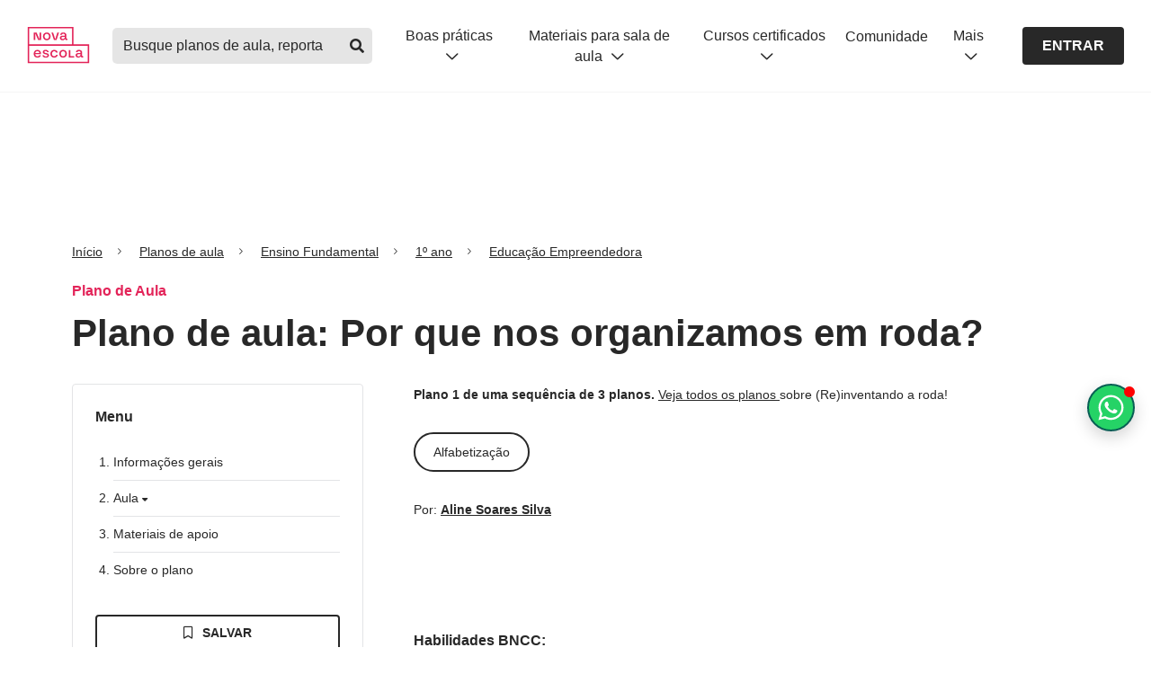

--- FILE ---
content_type: text/html; charset=utf-8
request_url: https://novaescola.org.br/planos-de-aula/fundamental/1ano/educacao-empreendedora/por-que-nos-organizamos-em-roda/6392
body_size: 39261
content:
<!DOCTYPE html><html lang="pt-br"><head><link rel="canonical" href="https://novaescola.org.br/planos-de-aula/fundamental/1ano/educacao-empreendedora/por-que-nos-organizamos-em-roda/6392"/><meta name="robots" content="max-image-preview:large"/><script type="application/ld+json">{"@context":"https://schema.org","@graph":[{"@id":"https://novaescola.org.br/#organization","@type":"Organization","logo":{"@type":"ImageObject","height":60,"url":"https://novaescola.org.br/assets/img/logo.png","width":600},"name":"Nova Escola","sameAs":["https://www.facebook.com/novaescola","https://twitter.com/novaescola","https://www.linkedin.com/company/associação-nova-escola/","https://www.youtube.com/user/revistanovaescola","https://www.instagram.com/novaescola/"],"url":"https://novaescola.org.br"},{"@id":"https://novaescola.org.br/planos-de-aula/#website","@type":"WebSite","name":"Planos de Aula Nova Escola | Home","url":"https://novaescola.org.br/planos-de-aula"},{"@id":"https://novaescola.org.br/planos-de-aula/fundamental/1ano/educacao-empreendedora/por-que-nos-organizamos-em-roda/6392#webpage","@type":"WebPage","about":{"@id":"https://novaescola.org.br/#organization"},"breadcrumb":{"@id":"https://novaescola.org.br/planos-de-aula/fundamental/1ano/educacao-empreendedora/por-que-nos-organizamos-em-roda/6392#breadcrumb","@type":"BreadcrumbList","itemListElement":[{"@type":"ListItem","item":"https://novaescola.org.br","name":"Home","position":1},{"@type":"ListItem","item":"https://novaescola.org.br/planos-de-aula","name":"Planos de Aula","position":2},{"@type":"ListItem","item":"https://novaescola.org.br/planos-de-aula/educação-empreendedora","name":"Educação Empreendedora","position":3},{"@type":"ListItem","name":"Por que nos organizamos em roda?","position":4}]},"description":"Plano de aula de Educação Empreendedora para Ensino Fundamental 1 sobre Refletir sobre como brincadeiras e situações que envolvem a roda podem auxiliar na criação de espaços de diálogo, no trabalho colaborativo entre pares, na escuta do outro e na tomada  - Ensino Fundamental 1 - Educação Empreendedora","hasPart":{"@type":"WebPageElement","isAccessibleForFree":"False"},"inLanguage":"pt-BR","isAccessibleForFree":"False","isPartOf":{"@id":"https://novaescola.org.br/planos-de-aula/#website"},"name":"Por que nos organizamos em roda? - Ensino Fundamental 1 - Educação Empreendedora","url":"https://novaescola.org.br/planos-de-aula/fundamental/1ano/educacao-empreendedora/por-que-nos-organizamos-em-roda/6392"},{"@id":"https://novaescola.org.br/planos-de-aula/fundamental/1ano/educacao-empreendedora/por-que-nos-organizamos-em-roda/6392#primaryimage","@type":"ImageObject","caption":"Por que nos organizamos em roda?","height":"630","url":"https://nova-escola-producao.s3.amazonaws.com/sCaas3PGSS6eEwCr8szn4vYB6d6afwnMr7M3n2kAr4vz8rfnRzT9BSgwzy5t/introducao","width":"1200"},{"@id":"https://novaescola.org.br/planos-de-aula/fundamental/1ano/educacao-empreendedora/por-que-nos-organizamos-em-roda/6392#article","@type":"Article","author":[{"@type":"Person","jobTitle ":"Professor autor","name":"Aline Soares  Silva ","url":"https://novaescola.org.br/planos-de-aula/autores/aline-soares-silva/1217"}],"dateModified":"2020-12-03T18:39:49.000Z","datePublished":"2020-05-29T17:25:33.000Z","description":"","headline":"Plano de aula: Por que nos organizamos em roda?","image":{"@id":"https://novaescola.org.br/planos-de-aula/fundamental/1ano/educacao-empreendedora/por-que-nos-organizamos-em-roda/6392#primaryimage"},"inLanguage":"pt-BR","isPartOf":{"@id":"https://novaescola.org.br/planos-de-aula/fundamental/1ano/educacao-empreendedora/por-que-nos-organizamos-em-roda/6392#webpage"},"keywords":"Por, que, nos, organizamos, em, roda?","mainEntityOfPage":{"@id":"https://novaescola.org.br/planos-de-aula/fundamental/1ano/educacao-empreendedora/por-que-nos-organizamos-em-roda/6392","@type":"WebPage"},"publisher":{"@id":"https://novaescola.org.br/#organization"}},{"@id":"https://novaescola.org.br/planos-de-aula/fundamental/1ano/educacao-empreendedora/por-que-nos-organizamos-em-roda/6392#learningresource","@type":"LearningResource","author":[{"@type":"Person","jobTitle ":"Professor autor","name":"Aline Soares  Silva ","url":"https://novaescola.org.br/planos-de-aula/autores/aline-soares-silva/1217"}],"dateModified":"2020-12-03T18:39:49.000Z","datePublished":"2020-05-29T17:25:33.000Z","description":"","educationalAlignment":[{"@type":"AlignmentObject","alignmentType":"educationalSubject","targetName":"EF01GE02","targetUrl":"https://novaescola.org.br/planos-de-aula/habilidades/ef01ge02"},{"@type":"AlignmentObject","alignmentType":"educationalSubject","targetName":"EF15AR03","targetUrl":"https://novaescola.org.br/planos-de-aula/habilidades/ef15ar03"},{"@type":"AlignmentObject","alignmentType":"educationalSubject","targetName":"EF12EF01","targetUrl":"https://novaescola.org.br/planos-de-aula/habilidades/ef12ef01"}],"educationalLevel":"Ensino Fundamental","educationalUse":"Plano de Aula","image":{"@id":"https://novaescola.org.br/planos-de-aula/fundamental/1ano/educacao-empreendedora/por-que-nos-organizamos-em-roda/6392#primaryimage"},"inLanguage":"pt-BR","learningResourceType":"Plano de aula","name":"Por que nos organizamos em roda?","timeRequired":"PTM","url":"https://novaescola.org.br/planos-de-aula/fundamental/1ano/educacao-empreendedora/por-que-nos-organizamos-em-roda/6392"}]}</script><script type="application/ld+json">{"@context":"https://schema.org","@type":"BreadcrumbList","itemListElement":[{"@type":"ListItem","item":{"@id":"/","name":"Início"},"position":1},{"@type":"ListItem","item":{"@id":"/planos-de-aula/","name":"Planos de aula"},"position":2},{"@type":"ListItem","item":{"@id":"/planos-de-aula/fundamental","name":"Ensino Fundamental"},"position":3},{"@type":"ListItem","item":{"@id":"/planos-de-aula/fundamental/1ano","name":"1º ano"},"position":4},{"@type":"ListItem","item":{"@id":"/planos-de-aula/fundamental/1ano/educacao-empreendedora","name":"Educação Empreendedora"},"position":5}]}</script><script data-boost-script="1">!function(){"use strict";navigator.userAgent.includes("Chrome")&&function(t,n,e,o,r,i,c,u,s,a,l,p,f,d,m){const h=["click","contextmenu","dblclick","gotpointercapture","keydown","keypress","keyup","lostpointercapture","mousedown","mouseup","pointercancel","pointerdown","pointerenter","pointerleave","pointerover","pointerup","touchcancel","touchend","touchstart"],v=["scroll","wheel","mousemove","pointermove","touchmove"],g=new s,y=new s,E=new s,w="_rmStopped",P="rmInpZillaSafe",I="_rmImmediatelyStopped",L=t.setTimeout,T=t.clearTimeout,S=c.prototype,k=a&&"scheduling"in a&&"isInputPending"in a.scheduling;function _(t){return t&&t.canceled?Promise.resolve():(n=(t||{}).space||0,new Promise((function(t){n>0?L(t,0):m(t)}))).then((function(){if(k&&a.scheduling.isInputPending({includeContinuous:!0}))return _(t)}));var n}function b(t){return t&&(t instanceof e||"function"==typeof t)}function A(t){return t&&"handleEvent"in t}function B(t){return"dataset"in t&&t.dataset.inpZillaSkip}function C(t,n,e,o,r,i){if(e[I])return;if(o===u&&e[w]&&n!==e.target)return;const c={get:(s={target:r,currentTarget:i},function(t,n,e){if(n in s)return s[n];const o=l.get(t,n);return b(o)?function(){return l.apply(o,t,arguments)}:o}),set:l.set};var s;const a=new Proxy(e,c);try{A(t)?t.handleEvent.call(t,a):t.call(n,a)}catch(t){d(t)}}function Z(t){return function(n){const e=this,o=n.eventPhase,r=n.currentTarget,i=n.target;if(B(e))return void C(t,e,n,o,i,r);const c={canceled:!1,space:50};E.has(t)&&(E.get(t).canceled=!0),E.set(t,c),_(c).then((function(){c.canceled||(E.delete(t),C(t,e,n,o,i,r))}))}}function x(t){return f.length>0&&t instanceof o&&t.dataset}function H(t){const n=!!f.some((function(n){return t.closest(n)}));t.dataset[P]=n?1:0}function M(t){return!!x(t)&&(P in t.dataset||H(t),1==t.dataset[P])}function O(t,n){const e=function(t,n){return!function(t,n){return!function(t){return t&&t.passive}(n)&&function(t){let n=t;return A(t)&&(n=t.handleEvent),!!(n&&n.length>0)}(t)}(t,n)}(t,n);return function(n){const o=this,r=n.eventPhase,i=n.currentTarget,u=n.target,s=n.timeStamp,a=new c("rm").timeStamp-s;function l(){C(t,o,n,r,u,i)}const p=!n.cancelable,f=!B(o),d=a>=20||e||p||function(t){return M(t.target)||M(t.currentTarget)}(n);f&&d?_().then(l):l()}}function j(t,n,e,o){if(!t.has(n)){const r=e(n,o);t.set(n,r)}return t.get(n)}function q(t){h.forEach((function(n){const e="on"+n;Object.defineProperty(t,e,{set(t){const e=this,o="__rmInpOn"+n;e[o]&&e.removeEventListener(n,e[o],{passive:!0}),e[o]=t,e.addEventListener(n,t,{passive:!0})}})}))}function F(t,n){return function(){this[t]=!0,n.apply(this,arguments)}}function G(){return!0}var N,R;t.addEventListener("pointerup",G,{passive:!0}),t.addEventListener("pointerdown",G,{passive:!0}),(N=r.prototype).addEventListener=(R=N.addEventListener,function(n,e,o){const r=this||t;x(r)&&H(r);let i=e;e&&(i=v.includes(n)?j(y,e,Z,o):j(g,e,O,o));const c=p.from(arguments);return c[1]=i,R.apply(r,c)}),N.removeEventListener=function(n){return function(e,o){const r=this||t;let i,c=o;o&&(v.includes(e)&&y.has(o)?i=y:g.has(o)&&(i=g),i&&(c=i.get(o),i.delete(o)));const u=p.from(arguments);return u[1]=c,n.apply(r,u)}}(N.removeEventListener),q(t),q(n),q(i.prototype),function(){const t=S.stopPropagation,n=S.stopImmediatePropagation;S.stopPropagation=F(w,t),S.stopImmediatePropagation=F(I,n)}(),function(){const n=new s;function e(t){return n.has(t)&&n.set(t,!0),T(t)}t.setTimeout=function(e,o){const r=this,i=p.from(arguments).splice(2);if(!b(e))return L.apply(t,arguments);function c(){n.get(u)||e.apply(r,i),n.delete(u)}const u=L((function(){_().then(c).catch(d)}),o);return n.set(u,!1),u},t.setInterval=function(t,e){const o=this,r=p.from(arguments).splice(2);function i(){n.get(s)||t.apply(o,r)}function c(){return L(u,e)}function u(){n.get(s)?n.delete(s):_().then(i).catch(d).finally(c)}const s=c();return n.set(s,!1),s},t.clearInterval=e,t.clearTimeout=e}()}(window,document,Function,Element,EventTarget,HTMLElement,Event,Event.BUBBLING_PHASE,Map,navigator,Reflect,Array,window._rmInpZillaSafeSelectorList||[],console.error,requestIdleCallback)}();</script><style>
    .blur-container {
      max-height: 500px; 
      overflow: hidden;
      user-select: none;
      pointer-events: none;
      mask: linear-gradient(black, transparent);
    }
  </style> <meta charset="utf-8"/> <title>Por que nos organizamos em roda? - Planos de Aula - Ensino Fundamental 1 - Educação Empreendedora</title> <meta property="description" content="Plano de aula de Educação Empreendedora para Ensino Fundamental 1 sobre Refletir sobre como brincadeiras e situações que envolvem a roda podem auxiliar na criação de espaços de diálogo, no trabalho colaborativo entre pares, na escuta do outro e na tomada  Por que nos organizamos em roda? - Planos de Aula - Ensino Fundamental 1 - Educação Empreendedora"/> <meta property="og:title" content="Por que nos organizamos em roda? - Planos de Aula - Ensino Fundamental 1 - Educação Empreendedora"/> <meta property="og:description" content="Plano de aula de Educação Empreendedora para Ensino Fundamental 1 sobre Refletir sobre como brincadeiras e situações que envolvem a roda podem auxiliar na criação de espaços de diálogo, no trabalho colaborativo entre pares, na escuta do outro e na tomada  Por que nos organizamos em roda? - Planos de Aula - Ensino Fundamental 1 - Educação Empreendedora"/> <meta property="og:url" content="https://novaescola.org.br/planos-de-aula/fundamental/1ano/educacao-empreendedora/por-que-nos-organizamos-em-roda/6392"/> <meta property="og:image" content="https://nova-escola-producao.s3.amazonaws.com/sCaas3PGSS6eEwCr8szn4vYB6d6afwnMr7M3n2kAr4vz8rfnRzT9BSgwzy5t/introducao"/> <meta property="og:image:url" content="https://nova-escola-producao.s3.amazonaws.com/sCaas3PGSS6eEwCr8szn4vYB6d6afwnMr7M3n2kAr4vz8rfnRzT9BSgwzy5t/introducao"/> <meta property="og:image:width" content="200"/> <meta property="og:image:height" content="200"/> <meta http-equiv="X-UA-Compatible" content="IE=edge"/> <meta name="viewport" content="width=device-width, initial-scale=1"/> <link rel="preconnect" href="https://design.novaescola.org.br"/> <link rel="apple-touch-icon" sizes="57x57" href="https://novaescola.org.br/planos-de-aula/apple-icon-57x57.png"/> <link rel="apple-touch-icon" sizes="60x60" href="https://novaescola.org.br/planos-de-aula/apple-icon-60x60.png"/> <link rel="apple-touch-icon" sizes="72x72" href="https://novaescola.org.br/planos-de-aula/apple-icon-72x72.png"/> <link rel="apple-touch-icon" sizes="76x76" href="https://novaescola.org.br/planos-de-aula/apple-icon-76x76.png"/> <link rel="apple-touch-icon" sizes="114x114" href="https://novaescola.org.br/planos-de-aula/apple-icon-114x114.png"/> <link rel="apple-touch-icon" sizes="120x120" href="https://novaescola.org.br/planos-de-aula/apple-icon-120x120.png"/> <link rel="apple-touch-icon" sizes="144x144" href="https://novaescola.org.br/planos-de-aula/apple-icon-144x144.png"/> <link rel="apple-touch-icon" sizes="152x152" href="https://novaescola.org.br/planos-de-aula/apple-icon-152x152.png"/> <link rel="apple-touch-icon" sizes="180x180" href="https://novaescola.org.br/planos-de-aula/apple-icon-180x180.png"/> <link rel="icon" type="image/png" sizes="192x192" href="https://novaescola.org.br/planos-de-aula/android-icon-192x192.png"/> <link rel="icon" type="image/png" sizes="32x32" href="https://novaescola.org.br/planos-de-aula/favicon-32x32.png"/> <link rel="icon" type="image/png" sizes="96x96" href="https://novaescola.org.br/planos-de-aula/favicon-96x96.png"/> <link rel="icon" type="image/png" sizes="16x16" href="https://novaescola.org.br/planos-de-aula/favicon-16x16.png"/> <meta name="msapplication-TileColor" content="#fff"/> <meta name="msapplication-TileImage" content="/planos-de-aula/ms-icon-144x144.png"/> <meta name="theme-color" content="#fff"/> <meta property="og:locale" content="pt_BR"/> <meta property="og:type" content="article"/> <meta property="og:site_name" content="Nova Escola"/> <link rel="stylesheet preload" href="https://novaescola.org.br/planos-de-aula/assets/css/index.min.css" as="style" media="screen"/> <link rel="stylesheet preload" href="https://design.novaescola.org.br/assets/styles/eva.min.css" as="style" media="screen"/> <link rel="stylesheet preload" href="https://design.novaescola.org.br/assets/styles/eva-swiper-bundle.min.css" as="style" media="screen"/> <link rel="stylesheet preload" href="https://novaescola.org.br/planos-de-aula/assets/css/fontawesomebuild.min.css" as="style" media="screen"/> <script type="text/javascript" async="" src="https://static.hotjar.com/c/hotjar-233245.js?sv=7"></script><script type="text/javascript" async="" src="https://www.googletagmanager.com/gtag/destination?id=G-5PNYNE2F5Q&cx=c&gtm=4e61e1h1"></script><script type="text/javascript" async="" src="https://www.googletagmanager.com/gtag/destination?id=DC-10393281&cx=c&gtm=4e61e1h1"></script><script async="" src="//cdn.taboola.com/libtrc/unip/1490864/tfa.js" id="tb_tfa_script"></script><script type="text/javascript" integrity="sha384-RsEu4WZflrqYcEacpfoGSib3qaSvdYwT4D+DrWqeBuDarSzjwUQR1jO8gDiXZd0E" crossorigin="anonymous" async="" src="https://cdn.amplitude.com/libs/amplitude-6.2.0-min.gz.js"></script><script async="" src="//static.ads-twitter.com/uwt.js"></script><script type="text/javascript" async="" src="https://script.crazyegg.com/pages/scripts/0114/0095.js"></script><script type="text/javascript" async="" src="https://s.pinimg.com/ct/core.js"></script><script type="text/javascript" async="" src="https://bat.bing.com/bat.js"></script><script type="text/javascript" async="" src="https://www.google-analytics.com/analytics.js"></script><script type="text/javascript" async="" src="https://www.googletagmanager.com/gtag/js?id=AW-879309980&cx=c&gtm=4e61e1h1"></script><script type="text/javascript" async="" src="https://www.googletagmanager.com/gtag/js?id=AW-856097179&cx=c&gtm=4e61e1h1"></script><script type="text/javascript" async="" src="https://www.googletagmanager.com/gtag/js?id=G-5PNYNE2F5Q&cx=c&gtm=4e61e1h1"></script><script type="text/javascript" async="" src="https://www.googletagmanager.com/gtag/js?id=DC-10393281&cx=c&gtm=4e61e1h1"></script><script type="text/javascript" async="" src="https://www.google-analytics.com/gtm/js?id=GTM-T3C7J52&cid=956097534.1767659681"></script><script async="" src="https://www.google-analytics.com/analytics.js"></script><script async="" src="https://www.googletagmanager.com/gtm.js?id=GTM-PXPWTW"></script><script src="https://code.jquery.com/jquery-3.3.1.min.js" async=""></script> <script async="">
    (function(w,d,s,l,i){w[l]=w[l]||[];w[l].push({'gtm.start':
    new Date().getTime(),event:'gtm.js'});var f=d.getElementsByTagName(s)[0],
    j=d.createElement(s),dl=l!='dataLayer'?'&l='+l:'';j.async=true;j.src=
    'https://www.googletagmanager.com/gtm.js?id='+i+dl;f.parentNode.insertBefore(j,f);
    })(window,document,'script','dataLayer','GTM-PXPWTW');
</script> <script async="">
    (function(a,e,f,g,b,c,d){a.GoogleAnalyticsObject=b;a[b]=a[b]||function(){(a[b].q=a[b].q||[])
    .push(arguments)};a[b].l=1*new Date;c=e.createElement(f);d=e.getElementsByTagName(f)[0];c.async=1;c.src=g;d.parentNode.insertBefore(c,d)})
    (window,document,"script","https://www.google-analytics.com/analytics.js","ga");ga("create","UA-26936412-2","auto");ga("require","GTM-T3C7J52");
</script>  <script id="dataLayer">
      window.dataLayer = window.dataLayer || [];
      window.dataLayer.push({
        'event': 'view_item',
        'item_id': '6392',
        'item_name': 'Por que nos organizamos em roda?',
        'item_category': 'pane'
      });
    </script> <script src="https://tags.refinery89.com/novaescolaorgbr.js" async=""></script> <script>
      document.addEventListener('DOMContentLoaded', () => {
        const scriptWppPopoverElement = document.createElement('script');
        scriptWppPopoverElement.src = "//estaticos.novaescola.org.br/chat-wpp-popover.js";
        document.body.appendChild(scriptWppPopoverElement);
      });
    </script> <style id="inert-style">
[inert] {
  pointer-events: none;
  cursor: default;
}

[inert], [inert] * {
  -webkit-user-select: none;
  -moz-user-select: none;
  -ms-user-select: none;
  user-select: none;
}
</style><script src="https://tags.refinery89.com/performance/1959.js" type="text/javascript" async="true"></script><script src="https://tags.refinery89.com/prebid_check.js" async=""></script></head> <body> <noscript><iframe src="https://www.googletagmanager.com/ns.html?id=GTM-PXPWTW" height="0" width="0" style="display:none;visibility:hidden"></iframe></noscript> <header id="ane-main-header" class="padding-header"><a class="audimaaviso52616 noreadme-audima" id="audimaAviso" href="https:#audima-iframe" style="width: 0px !important; height: 0px !important; overflow: hidden !important; position: absolute !important;">Ativar para ir para o player da Audima</a></header> <!-- Anuncios r89 --> <div class="r89-desktop-billboard-atf eva-desktop-only" style="display: flex;align-items: center;justify-content: center;margin-top: 24px;" <div=""></div> <!-- Anuncios r89 --> <main role="main" class="plan"> <div class="container" id="container"> <div onclick="ga('send','event','PANE_PLANO_DE_AULA', 'Clique', 'Breadcrumbs')" data-track="PANE_PLANO_DE_AULA -  Clique -  Breadcrumbs"> <nav aria-label="breadcrumb" class="eva-breadcrumb"> <ol> <li class="breadcrumb-item"> <a href="https://novaescola.org.br/">Início</a> </li> <li class="breadcrumb-item"> <a href="https://novaescola.org.br/planos-de-aula">Planos de aula</a> </li> <li class="breadcrumb-item"> <a href="https://novaescola.org.br/planos-de-aula/fundamental">
      
      Ensino Fundamental
      </a> </li> <li class="breadcrumb-item"> <a href="https://novaescola.org.br/planos-de-aula/fundamental/1ano">
      
      1º ano
      </a> </li> <li class="breadcrumb-item"> <a href="https://novaescola.org.br/planos-de-aula/fundamental/1ano/educacao-empreendedora">
      
      Educação Empreendedora
      </a> </li> </ol> </nav>  </div> <p class="eva-color-inst-500 eva-text-bold eva-margin-bottom-1">Plano de Aula </p> <h1 class="eva-title-3 eva-margin-bottom-3">
          Plano de aula: Por que nos organizamos em roda?
        </h1> <div class="row"> <aside class="eva-desktop-only col-lg-4 col-md-4"> <nav class="menu-aside eva-margin-bottom-4"> <div id="menu-esquerdo"> <h2 class="eva-text-bold eva-margin-bottom-3">Menu</h2> <ol class="menu-list-decimal eva-margin-bottom-4"> <li> <h3> <a href="https:#section-informacoes-gerais-1" onclick="sendEventToDataLayer('informações gerais')">
          Informações gerais
        </a> </h3> </li> <li> <h3 class="eva-cursor-pointer openClose" onclick="sendEventToDataLayer('aula')">
        Aula <i class="fas fa-caret-down"></i> </h3> <ol class="menu-list-lower-alpha open-close-list"> <li> <h4> <a href="https:#section-slide0">Sobre o plano</a> </h4> </li> <li> <h4> <a href="https:#section-slide1">Introdução</a> </h4> </li> </ol> </li> <li> <h3> <a href="https:#section-materiaisDeApoio-3" onclick="sendEventToDataLayer('materiais de apoio')">
          Materiais de apoio
        </a> </h3> </li> <!-- 
    <li>&#32;<h3>&#32;<a
          href="#section-ensinoRemoto-4"
          onclick="sendEventToDataLayer('ensino remoto')"
        >
          Ensino remoto
        </a>&#32;</h3>&#32;</li>
      --> <li> <h3> <a href="https:#section-sobreOPlano-4" onclick="sendEventToDataLayer('sobre o plano')">
          Sobre o plano
        </a> </h3> </li> </ol> </div> <script>
  function sendEventToDataLayer(menuName) {
    window.dataLayer = window.dataLayer || [];
    window.dataLayer.push({
      event: "cta_click",
      category: "menu",
      label: `PANE: Click - páginas do plano - menu - ${menuName}`,
    });
  }
</script> <style>
  .modal {
      display: none;
      position: fixed;
      z-index: 1000;
      left: 0;
      top: 0;
      width: 100%;
      height: 100%;
      overflow: auto;
      background-color: rgba(0, 0, 0, 0.5);
  }

  .modal-content {
      background-color: #fefefe;
      margin: 10% auto;
      padding: 20px;
      border: 1px solid #888;
      width: 100%;
      max-width: 600px;
      border-radius: 5px;
      text-align: center;
  }

  .close {
      color: #aaa;
      float: right;
      font-size: 28px;
      font-weight: bold;
  }

  .close:hover,
  .close:focus {
      color: black;
      text-decoration: none;
      cursor: pointer;
  }

  .title-modal {
      font-size: 22px;
      font-weight: 700;
      margin-bottom: 15px;
      margin-top: 40px;
  }

  .modal-message {
      font-weight: 400;
      margin-bottom: 20px;
      padding: 0 80px;
      line-height: 1.5;

      @media (max-width: 600px) {
          padding: 0 20px;
      }
  }

  [id^="fecharBtn"] {
    cursor: pointer;
    display: flex;
    justify-content: center;
  }

  [id^="fecharBtn"] div {
      padding: 10px;
      background-color: rgba(40, 40, 40, 1);
      color: #fff;
      border-radius: 3px;
      cursor: pointer;
  }

  .eva-bg-me-500 {
    background-color: #29C438 !important;
  }
  .eva-bg-me-500:hover {
      background-color: #075e54 !important;
      color: #fff;
  }
</style> <div class="container-action-btn" id="action-buttons-desktop"> <div class="row"> <div class="col-12"> <div id="salvar-plano-rulgip8hi5l-desktop"> <i class="far fa-bookmark"></i> <i class="fas fa-bookmark"></i> <i class="far fa-circle-check"></i> <i class="far fa-xmark"></i> <i class="far fa-times"></i> </div> </div> <div class="col-12"> <button onclick="javascript:login()" class="baixarPlanoBloqueado eva-btn-outline eva-btn-small eva-btn-full eva-margin-bottom-1"> <i class="far fa-arrow-to-bottom icon-left"></i>Baixar pdf
        </button> <button class="eva-btn-outline eva-bg-me-500 eva-btn-small eva-btn-full" onclick="onClickWhatsappModal()"> <svg width="18" height="18" viewbox="0 0 24 24" fill="none" xmlns="http://www.w3.org/2000/svg" style="margin-right: 8px;"> <path d="M19.3125 4.59375C21.2812 6.5625 22.5 9.14062 22.5 11.9531C22.5 17.6719 17.7188 22.3594 11.9531 22.3594C10.2188 22.3594 8.53125 21.8906 6.98438 21.0938L1.5 22.5L2.95312 17.1094C2.0625 15.5625 1.54688 13.7812 1.54688 11.9062C1.54688 6.1875 6.23438 1.5 11.9531 1.5C14.7656 1.5 17.3906 2.625 19.3125 4.59375ZM11.9531 20.5781C16.7344 20.5781 20.7188 16.6875 20.7188 11.9531C20.7188 9.60938 19.7344 7.45312 18.0938 5.8125C16.4531 4.17188 14.2969 3.28125 12 3.28125C7.21875 3.28125 3.32812 7.17188 3.32812 11.9062C3.32812 13.5469 3.79688 15.1406 4.64062 16.5469L4.875 16.875L3.98438 20.0625L7.26562 19.1719L7.54688 19.3594C8.90625 20.1562 10.4062 20.5781 11.9531 20.5781ZM16.7344 14.1094C16.9688 14.25 17.1562 14.2969 17.2031 14.4375C17.2969 14.5312 17.2969 15.0469 17.0625 15.6562C16.8281 16.2656 15.7969 16.8281 15.3281 16.875C14.4844 17.0156 13.8281 16.9688 12.1875 16.2188C9.5625 15.0938 7.875 12.4688 7.73438 12.3281C7.59375 12.1406 6.70312 10.9219 6.70312 9.60938C6.70312 8.34375 7.35938 7.73438 7.59375 7.45312C7.82812 7.17188 8.10938 7.125 8.29688 7.125C8.4375 7.125 8.625 7.125 8.76562 7.125C8.95312 7.125 9.14062 7.07812 9.375 7.59375C9.5625 8.10938 10.125 9.375 10.1719 9.51562C10.2188 9.65625 10.2656 9.79688 10.1719 9.98438C9.70312 10.9688 9.14062 10.9219 9.42188 11.3906C10.4531 13.125 11.4375 13.7344 12.9844 14.4844C13.2188 14.625 13.3594 14.5781 13.5469 14.4375C13.6875 14.25 14.2031 13.6406 14.3438 13.4062C14.5312 13.125 14.7188 13.1719 14.9531 13.2656C15.1875 13.3594 16.4531 13.9688 16.7344 14.1094Z" fill="currentColor"></path> </svg>
        Pdf no Whatsapp
      </button> <div id="modalIndisponivel-desktop" class="modal"> <div class="modal-content"> <span class="close" data-close-init="true">×</span> <h2 class="title-modal">Insira seu Whatsapp para receber o PDF!</h2> <p class="modal-message">
                  Preencha com o seu número de telefone
              </p> <div class="eva-body-3" style="margin: 0px  0px 20px; display: inline-block; width: 50%;" id="input-bloco-whatsapp"> <input required="" data-mask="(00) 00000-0000" style="padding: 5px;" type="text" maxlength="16" name="telefone-whatsapp-input" id="telefone-whatsapp-input" class="eva-input" placeholder="(00) 00000-0000" data-mask-init="true"/> <small style="display:none" id="alert-whatsapp" class="eva-helper-text eva-helper-text-erro">Por favor, insira o seu whatsapp corretamente</small> </div> <div class="d-flex ai-center jc-center"> <button id="enviarBtn-desktop" class="eva-btn-solid eva-btn-cinza-700 eva-btn-small" type="button">
                  ENVIAR
                </button> </div> </div> </div> </div> </div> <p class="eva-body-3 eva-color-cinza-600 eva-text-center eva-mt-05">
    mais ações
  </p> <div class="row eva-mt-05 more-actions"> <div class="col-3"> <button target="_blank" onclick="sendPrintEventToDataLayer(true)" class="baixarPlanoBloqueado eva-btn-icon eva-btn-outline eva-btn-small" aria-label="Imprimir"> <i class="far fa-print"></i> </button> </div> <div class="col-3"> <a href="https://api.whatsapp.com/send?text=https://novaescola.org.br/planos-de-aula/fundamental/1ano/educacao-empreendedora/por-que-nos-organizamos-em-roda/6392" target="_blank" rel="noopener" onclick="sendShareEventToDataLayer('whatsapp')" class="eva-btn-icon eva-btn-outline eva-btn-small" aria-label="Compartilhar no Whatsapp"> <i class="fab fa-whatsapp"></i> </a> </div> <div class="col-3"> <a href="https://www.facebook.com/login/?next=https%3A%2F%2Fwww.facebook.com%2Fshare_channel%2F%3Ftype%3Dreshare%26link%3Dhttps%253A%252F%252Fnovaescola.org.br%252Fplanos-de-aula%252Ffundamental%252F1ano%252Feducacao-empreendedora%252Fpor-que-nos-organizamos-em-roda%252F6392%26app_id%3D966242223397117%26source_surface%3Dexternal_reshare%26display%26hashtag" target="_blank" rel="noopener" onclick="sendShareEventToDataLayer('facebook')" class="eva-btn-icon eva-btn-outline eva-btn-small" aria-label="Compartilhar no Facebook"> <i class="fab fa-facebook-f"></i> </a> </div> <div class="col-3"> <a href="https://www.pinterest.com/pin/create/link/?url=https://novaescola.org.br/planos-de-aula/fundamental/1ano/educacao-empreendedora/por-que-nos-organizamos-em-roda/6392" target="_blank" rel="noopener" onclick="sendShareEventToDataLayer('pinterest')" class="eva-btn-icon eva-btn-outline eva-btn-small" aria-label="Compartilhar no Pinterest"> <i class="fab fa-pinterest-p"></i> </a> </div> </div> </div> <script id="dataLayerShare">
  function dataLayerShare(method){
    window.dataLayer = window.dataLayer || [];
    window.dataLayer.push({
      'event': 'share',
      'label': method,
      'item_category': 'pane'
    });
  }
</script> <script type="text/javascript">
  const contentToSaveData = {
    contentId: parseInt("6392"),
    url: "https://novaescola.org.br/planos-de-aula/fundamental/1ano/educacao-empreendedora/por-que-nos-organizamos-em-roda/6392",
    imageUrl: "https://nova-escola-producao.s3.amazonaws.com/sCaas3PGSS6eEwCr8szn4vYB6d6afwnMr7M3n2kAr4vz8rfnRzT9BSgwzy5t/introducao",
    title: "Por que nos organizamos em roda?",
    category: "1º ano",
    description: "EF01GE02, EF15AR03, EF12EF01",
    tag: "Plano de aula",
  }

    async function onClickWhatsappModal() {
      event.preventDefault();
      
      var deviceId = window.innerWidth <= 768 ? "-mobile" : "-desktop";
      
      var modalIndisp = document.getElementById("modalIndisponivel" + deviceId);
      
      if (modalIndisp) {
          modalIndisp.style.display = "block";
      }

      window.dataLayer.push({
        event: "cta_click",
        category: "whatsapp",
        label: `PANE - Click - botão PDF por whatsapp`
      });
    }

    document.addEventListener('DOMContentLoaded', function() {
      ["-desktop", "-mobile"].forEach(function(deviceId) {
              const inputTelefoneWhatsNumber = document.getElementById("telefone-whatsapp-input");
            const alerta = document.getElementById("alert-whatsapp");
        
            inputTelefoneWhatsNumber.addEventListener("input", function () {
                console.log(this.value);
                this.value = phoneMask(this.value);
            });
        
            inputTelefoneWhatsNumber.addEventListener("blur", function () {
                this.value = phoneMask(this.value);
            });
            var modalIndisp = document.getElementById("modalIndisponivel" + deviceId);
            var fecharBtn = document.getElementById("fecharBtn" + deviceId);
            var span = modalIndisp ? modalIndisp.getElementsByClassName("close")[0] : null;

            if (fecharBtn) {
                fecharBtn.onclick = function () {
                    modalIndisp.style.display = "none";
                }
            }

            if (span) {
                span.onclick = function () {
                    modalIndisp.style.display = "none";
                }
            }
        });

        window.onclick = function (event) {
            ["-desktop", "-mobile"].forEach(function(deviceId) {
                var modalIndisp = document.getElementById("modalIndisponivel" + deviceId);
                if (modalIndisp && event.target === modalIndisp) {
                    modalIndisp.style.display = "none";
                }
            });
        }

        
    });

  async function onClickDownloadAnchor() {
    sendDownloadEventToDataLayer();

    const complementoCadastroEvent = "matrícula - páginas do plano - botão BAIXAR ${param} - deslogado fez login ou criou conta";

    if (complementoCadastroEvent) {
      const label = complementoCadastroEvent.replace("${param}", "PDF");
      contentToSaveData.downloadedAt = new Date();
      const url = `https://api.novaescola.org.br/meu-perfil/save-download/save-content`;
      await fetch(url, {
        method: 'POST', 
        body: JSON.stringify(contentToSaveData),
        headers: { 
          'Content-Type': 'application/json',
          'Authorization': `Bearer ${getCookie("Bearer")}`
        }
      })

      sendCompleteRegistrationEventToDataLayer(label, "DOWNLOAD", false);
    } else {
      const expires = new Date();
      expires.setTime(expires.getTime() + 900000);

      const planoAulaUrlPdf = "";
      const planoAulaConteudoId = "19202";
      const urlPdf = planoAulaUrlPdf !== ""
        ? planoAulaUrlPdf
        : `https://novaescola.org.br/download-plano-aula-pdf-servlet?id=${planoAulaConteudoId}&download=true&eduInfantil=true`;
      document.cookie = `ane_download_content_url=${urlPdf};expires=${expires.toUTCString()};path=/;`;
      document.cookie = `ane_complemento_cadastro_redirect_url=${urlPdf};expires=${expires.toUTCString()};path=/;`;
      contentToSaveData.downloadedAt = new Date();
      document.cookie = `ane_complemento_cadastro_content_to_save_if_print_or_download=${JSON.stringify(contentToSaveData)};expires=${expires.toUTCString()};path=/;`;
      document.cookie = `ane_complemento_cadastro_event=${JSON.stringify({
        category: "PANE",
        label: "páginas do plano - botão BAIXAR PDF",
      })};expires=${expires.toUTCString()};path=/;`;
    }
  }

  async function onClickDownloadButton() {
    sendDownloadEventToDataLayer();

    const complementoCadastroEvent = "matrícula - páginas do plano - botão BAIXAR ${param} - deslogado fez login ou criou conta";
    const usuarioLogado = "false" === "true";

    if(!usuarioLogado){
      window.location.href = "https://account.novaescola.org.br/auth/signin";
      return;
    }

    if (usuarioLogado && complementoCadastroEvent) {
      const label = complementoCadastroEvent.replace("${param}", "PDF");
      contentToSaveData.downloadedAt = new Date();
      sendCompleteRegistrationEventToDataLayer(label, "DOWNLOAD", false);
    }
  }

  async function downloadFile(){
    const planoAulaUrlPdf = "https://nova-escola-producao.s3.amazonaws.com/KdsnC5QqrmpQjF82N8x7RktrMfQ8ycFEtE3KS3qaVX9YRGbenH3mpZey46nT/plano-de-aula-ede1-06und01pdf";
    const url = planoAulaUrlPdf
      ? planoAulaUrlPdf
      : `https://novaescola.org.br/download-plano-aula-pdf-servlet?id=${planoAulaConteudoId}&download=true"`; 
    const nomeArquivo = "Por que nos organizamos em roda?.pdf"
    return await fetch(url)
    .then(response => response.blob())
    .then(blob => {
      const link = document.createElement('a');
      link.href = window.URL.createObjectURL(blob);
      link.download = nomeArquivo;
      document.body.appendChild(link);
      link.click();
      document.body.removeChild(link);
      window.URL.revokeObjectURL(link.href);
    })
    .catch(error => console.error('Erro ao baixar o PDF:', error));
  }

  function sendDownloadEventToDataLayer() {
    window.dataLayer = window.dataLayer || [];
    window.dataLayer.push({
      event: "download",
      label: "pdf",
      item_id: "6392",
      item_name: "Por que nos organizamos em roda?",
      item_category: "pane",
    });
    window.dataLayer.push({
      event: "cta_click",
      category: "download",
      label: `PANE - Click - botão baixar PDF`
    });
  }
  
  function getCookie(name) {
    const value = `; ${document.cookie}`;
    const parts = value.split(`; ${name}=`);
    if (parts.length === 2) return parts.pop().split(';').shift();
  }

  function sendCompleteRegistrationEventToDataLayer(label, action, isButton) {
    const expires = new Date();
    expires.setTime(expires.getTime() + 900000);
    const planoAulaUrlPdf = "https://nova-escola-producao.s3.amazonaws.com/KdsnC5QqrmpQjF82N8x7RktrMfQ8ycFEtE3KS3qaVX9YRGbenH3mpZey46nT/plano-de-aula-ede1-06und01pdf";
    const urlPdf = planoAulaUrlPdf !== ""
      ? planoAulaUrlPdf
      : `https://novaescola.org.br/download-plano-aula-pdf-servlet?id=${planoAulaConteudoId}&download=true"`; 
    document.cookie = `ane_download_content_url=${urlPdf};expires=${expires.toUTCString()};path=/;`;
    if(action === "IMPRIMIR" && isButton) {
      window.location.href = `https://novaescola.org.br/sucesso-impressao`
    }
    window.dataLayer = window.dataLayer || [];
    window.dataLayer.push({
      event: "complete_registration",
      label: `PANE: Click - ${label}`,
    });
  }

  async function sendPrintEventToDataLayer(isButton) {
    window.dataLayer = window.dataLayer || [];
    window.dataLayer.push({
      event: "print",
      item_id: "6392",
      item_name: "Por que nos organizamos em roda?",
      item_category: 'pane'
    });
    window.dataLayer.push({
      event: "cta_click",
      category: "print",
      label: `PANE: Click - botão imprimir`
    });

    const complementoCadastroEvent = "matrícula - páginas do plano - botão BAIXAR ${param} - deslogado fez login ou criou conta";

    if (complementoCadastroEvent) {
      const label = complementoCadastroEvent.replace("${param}", "IMPRIMIR");
      contentToSaveData.printedAt = new Date();
      await sendCompleteRegistrationEventToDataLayer(label, "IMPRIMIR", isButton);
    } else {
      const expires = new Date();
      expires.setTime(expires.getTime() + 60 * 60 * 1000);

      const planoAulaUrlPdf = "https://nova-escola-producao.s3.amazonaws.com/KdsnC5QqrmpQjF82N8x7RktrMfQ8ycFEtE3KS3qaVX9YRGbenH3mpZey46nT/plano-de-aula-ede1-06und01pdf";
      const urlPdf = planoAulaUrlPdf
      ? planoAulaUrlPdf
      : `https://novaescola.org.br/download-plano-aula-pdf-servlet?id=${planoAulaConteudoId}&download=true"`; 
      document.cookie = `ane_complemento_cadastro_redirect_url=${urlPdf};expires=${expires.toUTCString()};path=/;`;
      contentToSaveData.printedAt = new Date();
      document.cookie = `ane_complemento_cadastro_content_to_save_if_print_or_download=${JSON.stringify(contentToSaveData)};expires=${expires.toUTCString()};path=/;`;
      document.cookie = `ane_complemento_cadastro_event=${JSON.stringify({
        category: "PANE",
        label: "páginas do plano - botão IMPRIMIR",
      })};expires=${expires.toUTCString()};path=/;`;
    }
  }

  function sendShareEventToDataLayer(socialMedia) {
    window.dataLayer = window.dataLayer || [];
    window.dataLayer.push({
      event: "cta_click",
      category: "share",
      label: `PANE: Click  - páginas do plano - botão compartilhar ${socialMedia} - esquerda`
    });

    dataLayerShare(socialMedia);
  }
</script> <script type="text/javascript">
var telefoneSaved = "";
var usuarioLogado = "false" === "true";

function phoneMask(phone) {
  return phone.replace(/^\+55|\D/g, '')
    .replace(/^(\d)/, '($1')
    .replace(/^(\(\d{2})(\d)/, '$1) $2')
    .replace(/(\d{5})(\d{1,5})/, '$1-$2')
    .replace(/(-\d{4})\d+?$/, '$1');
}

function validarTelefone(inputElOrValue) {
  var value = typeof inputElOrValue === "string" ? inputElOrValue : (inputElOrValue ? inputElOrValue.value : "");
  var numero = value.replace(/\D/g, '');
  var repetido = /^(\d)\1{8}$/.test(numero.substring(2));
  var telefoneRegex = /^[1-9]{2}[9][0-9]{8}$/.test(numero);
  return numero.substring(2).length === 9 && !repetido && telefoneRegex;
}

function getCookie(name) {
  const value = `; ${document.cookie}`;
  const parts = value.split(`; ${name}=`);
  if (parts.length === 2) return parts.pop().split(';').shift();
}

function getCookiesWpp(cookieName){
  const cookies = document.cookie.split("; ");
  const entries = cookies.map((cookie) => cookie.trim().split("=", 2));
  const map = new Map(entries);
  return map.get(cookieName);
}

function onClickWhatsappModal(e) {
  if (e && e.preventDefault) e.preventDefault();
  var deviceId = window.innerWidth <= 768 ? "-mobile" : "-desktop";
  var modalIndisp = document.getElementById("modalIndisponivel" + deviceId);
  if (modalIndisp) modalIndisp.style.display = "block";

  window.dataLayer = window.dataLayer || [];
  window.dataLayer.push({
    event: "cta_click",
    category: "whatsapp",
    label: "PANE - Click - botão PDF por whatsapp"
  });
}

(function() {
  if (window.__wpp_modal_initialized) return;
  window.__wpp_modal_initialized = true;

  document.addEventListener('DOMContentLoaded', function () {
    ["-desktop", "-mobile"].forEach(function(deviceId) {
      const modalId = "modalIndisponivel" + deviceId;
      const modal = document.getElementById(modalId);
      if (!modal) return;

      const inputTelefone = modal.querySelector("#telefone-whatsapp-input");
      const alerta = modal.querySelector("#alert-whatsapp");
      const enviarBtn = modal.querySelector("#enviarBtn" + deviceId);
      const spanFechar = modal.querySelector(".close");

      if (!inputTelefone || !enviarBtn) {
        if (spanFechar && !spanFechar.dataset.closeInit) {
          spanFechar.addEventListener("click", function () {
            modal.style.display = "none";
            if (alerta) alerta.style.display = "none";
          });
          spanFechar.dataset.closeInit = "true";
        }
        return;
      }

      try { enviarBtn.type = "button"; } catch (e) {}

      if (typeof telefoneSaved !== "undefined" && telefoneSaved && inputTelefone && String(telefoneSaved).trim() !== "") {
        inputTelefone.value = phoneMask(String(telefoneSaved));
      }

      if (!inputTelefone.dataset.maskInit) {
        inputTelefone.addEventListener("input", function () {
          this.value = phoneMask(this.value);
          if (alerta) alerta.style.display = "none";
        });
        inputTelefone.addEventListener("blur", function () {
          this.value = phoneMask(this.value);
        });
        inputTelefone.dataset.maskInit = "true";
      }

      if (spanFechar && !spanFechar.dataset.closeInit) {
        spanFechar.addEventListener("click", function () {
          modal.style.display = "none";
          if (alerta) alerta.style.display = "none";
        });
        spanFechar.dataset.closeInit = "true";
      }

      if (!enviarBtn.dataset.sendInit) {
        enviarBtn.addEventListener("click", async function (ev) {
          ev.preventDefault();

          if (enviarBtn.dataset.processing === "true") return;
          enviarBtn.dataset.processing = "true";
          const originalLabel = enviarBtn.innerHTML;

          try {
            const phoneInserted = inputTelefone.value || "";
            const clearPhone = phoneInserted.replace(/\D/g, '');
            if (!clearPhone || !validarTelefone(phoneInserted)) {
              if (alerta) alerta.style.display = "block";
              return;
            }
            if (alerta) alerta.style.display = "none";

            const bearerWpp = getCookiesWpp("Bearer") || getCookie("Bearer");
            await fetch("https://account.novaescola.org.br/confirmation-block/telefone", {
              method: "PUT",
              headers: { "content-type": "application/json", "Bearer": bearerWpp },
              body: JSON.stringify({ telefone: String(clearPhone) })
            });

            modal.style.display = "none";

            const planoAulaUrlPdf = "https://nova-escola-producao.s3.amazonaws.com/KdsnC5QqrmpQjF82N8x7RktrMfQ8ycFEtE3KS3qaVX9YRGbenH3mpZey46nT/plano-de-aula-ede1-06und01pdf";
            const planoAulaConteudoId = "19202";
            let pdfData;
            if (planoAulaUrlPdf) {
              pdfData = {
                "wa_id": phoneInserted,
                "resource_metadata": {
                  "s3_uri": planoAulaUrlPdf,
                  "name": "Por que nos organizamos em roda?",
                  "type": "Plano de aula"
                },
                "namespace": "a3a92bbe_d13b_4150_bb65_863b24a8d872",
                "template_name": "spe_planos_de_aula_pdf_por_whatsapp"
              };
            } else {
              const urlApi = `https://novaescola.org.br/imprimir-plano-de-aula?id=${planoAulaConteudoId}&onlyGenerate=true`;
              const response = await fetch(urlApi).then(res => res.json());
              pdfData = {
                "wa_id": phoneInserted,
                "resource_metadata": {
                  "s3_uri": response.urlS3,
                  "name": "Por que nos organizamos em roda?",
                  "type": "Plano de aula"
                },
                "namespace": "a3a92bbe_d13b_4150_bb65_863b24a8d872",
                "template_name": "spe_planos_de_aula_pdf_por_whatsapp"
              };
            }

            await fetch("https://api.dev.novaescola.org.br/assistants/turn/send-pdf-wpp", {
              method: 'POST',
              body: JSON.stringify(pdfData),
              headers: {
                'Content-Type': 'application/json',
                'Authorization': `Bearer ${getCookie("Bearer")}`,
                'apikey': "e784e831-9e8a-48c2-a7b3-b8a3024519e1"
              }
            });

            window.dataLayer = window.dataLayer || [];
            let label = "PANE: Click - envio de telefone - páginas do plano - botão PDF por whatsapp";
            if (usuarioLogado && telefoneSaved === inputTelefone.value) {
              label = "PANE: Click - matricula - páginas do plano - botão PDF por whatsapp - número confirmado";
            } else if (usuarioLogado && telefoneSaved !== inputTelefone.value) {
              label = "PANE: Click - matricula - páginas do plano - botão PDF por whatsapp - número alterado";
            } else if (usuarioLogado && !telefoneSaved) {
              label = "PANE: Click - matricula - páginas do plano - botão PDF por whatsapp - novo número";
            }
            window.dataLayer.push({
              event: "cta_click",
              category: "PANE",
              label: label
            });

          } catch (err) {
            console.error("Erro no envio WPP:", err);
            if (alerta) alerta.style.display = "block";
          } finally {
            try {
              enviarBtn.dataset.processing = "false";
              enviarBtn.innerHTML = originalLabel;
            } catch (e) {}
          }
        });
        enviarBtn.dataset.sendInit = "true";
      }

    });

    if (!window.__wpp_click_outside_init) {
      window.addEventListener("click", function(event) {
        ["-desktop", "-mobile"].forEach(function(deviceId) {
          const modal = document.getElementById("modalIndisponivel" + deviceId);
          if (modal && event.target === modal) {
            modal.style.display = "none";
            const alerta = modal.querySelector("#alert-whatsapp");
            if (alerta) alerta.style.display = "none";
          }
        });
      });
      window.__wpp_click_outside_init = true;
    }

  });
})();
</script> </nav> <div class="bloco-lateral eva-card eva-bg-inst-50"> <div class="eva-card-info"> <p class="eva-title-6 eva-mb-04" id="bloco-alfabetizacao-desktop"> <i class="far fa-star eva-mr-03 eva-body-2"></i>Um novo aliado para Professores Alfabetizadores
    </p> <img src="https://diagnostico.s3.amazonaws.com/ferramenta-sondagem.png" alt="" class="eva-mb-04" loading="lazy" fetchpriority="low"/> <p class="eva-body-2 eva-mb-06">
      Acompanhe o progresso dos alunos durante o ano e otimize seu planejamento
    </p> <a type="button" class="eva-btn-outline eva-btn-medium eva-btn-full eva-mt-02" href="https://novaescola.org.br/sala-do-professor/home?itm_source=site&itm_medium=banner&itm_campaign=pane" onclick="sendEventClickButtonAlfabetizacao()">
      ACESSAR AGORA
    </a> </div> </div> <script>
  function sendEventClickButtonAlfabetizacao() {
    window.dataLayer = window.dataLayer || [];
    window.dataLayer.push({
      event: "block_visualization",
      label:
       "PANE - Click - Bloco lateral - Professor(a), saiba o nível de alfabetização de sua turma - clique no botão",
    });
  }

  /*
    Script utilizado para enviar evento ao ga4 quando o bloco de alfabetização for carregado na tela do usuário.
    O código monitora o scroll até que a div com o carrrossel de alfabetização seja exibida, disparando o evento:
    "data-track='PANE - Click - Bloco lateral - alfabetização - bloco visualizado'"
  */

  function isDivAlfabetizacaoInViewport() {
    let divId = "bloco-alfabetizacao-desktop";

    if (window.innerWidth <= 900)
      divId = "bloco-alfabetizacao-mobile";

    const targetDiv = document.getElementById(divId);
    const rect = targetDiv.getBoundingClientRect();
    return (
      rect.top >= 0 &&
      rect.left >= 0 &&
      rect.bottom <=
        (window.innerHeight || document.documentElement.clientHeight) &&
      rect.right <= (window.innerWidth || document.documentElement.clientWidth)
    );
  }

  function checkDivAlfabetizacaoVisibility() {
    if (isDivAlfabetizacaoInViewport()) {
      window.dataLayer = window.dataLayer || [];
      const alfabetizacaoPreviewEventSent = window.dataLayer.filter(
        (el) =>
          el.label &&
          el.label ===
            "PANE - Click - Bloco lateral - Professor(a), saiba o nível de alfabetização de sua turma - bloco visualizado"
      );

      if (alfabetizacaoPreviewEventSent.length === 0) {
        window.dataLayer.push({
          event: "block_visualization",
          label:
            "PANE - Click - Bloco lateral - Professor(a), saiba o nível de alfabetização de sua turma - bloco visualizado",
        });
      }

      window.removeEventListener("scroll", checkDivAlfabetizacaoVisibility);
    }
  }

  checkDivAlfabetizacaoVisibility();

  window.addEventListener("scroll", checkDivAlfabetizacaoVisibility);
</script> <div class="r89-desktop-hpa-atf eva-desktop-only"></div> </aside> <section class="col-lg-8 eva-col-md-8-12 col-sm-12"> <p class="eva-body-3 eva-margin-bottom-3"> <span class="eva-text-bold">Plano 1 de  uma sequência de 3 planos.</span> <a href="https://novaescola.org.br/planos-de-aula/fundamental/1ano/educacao-empreendedora/sequencia/re-inventando-a-roda/1034" onclick="ga('send','event','PANE_PLANO_DE_AULA', 'Clique', 'Veja todos os planos dessa sequencia')" data-track="PANE_PLANO_DE_AULA -  Clique -  Veja todos os planos dessa sequencia" class="eva-link-preto">
                  Veja todos os planos
                </a> sobre (Re)inventando a roda! 
              </p> <div class="container-tags d-flex"> <a href="https://novaescola.org.br/planos-de-aula/alfabetizacao" onclick="ga('send','event','PANE_PLANO_DE_AULA', 'Clique', 'Tag Alfabetização')" data-track="PANE_PLANO_DE_AULA -  Clique -  Tag Alfabetização"> <p class="eva-tag cinza-700 small has-link">
        Alfabetização
      </p> </a> </div> <div class="d-flex d-flex eva-margin-bottom-3"> <p class="eva-body-3">Por:
                
                  <a href="https://novaescola.org.br/planos-de-aula/autores/aline-soares-silva/1217" data-track="PANE_PLANO_DE_AULA -  Clique -  Autor Aline Soares  Silva " class="eva-link-preto eva-text-bold">
                    Aline Soares  Silva 
                  </a> </p> </div> <div class="eva-tablet-and-smaller-only d-flex jc-center eva-mb-08"> <style>
  .modal {
      display: none;
      position: fixed;
      z-index: 1000;
      left: 0;
      top: 0;
      width: 100%;
      height: 100%;
      overflow: auto;
      background-color: rgba(0, 0, 0, 0.5);
  }

  .modal-content {
      background-color: #fefefe;
      margin: 10% auto;
      padding: 20px;
      border: 1px solid #888;
      width: 100%;
      max-width: 600px;
      border-radius: 5px;
      text-align: center;
  }

  .close {
      color: #aaa;
      float: right;
      font-size: 28px;
      font-weight: bold;
  }

  .close:hover,
  .close:focus {
      color: black;
      text-decoration: none;
      cursor: pointer;
  }

  .title-modal {
      font-size: 22px;
      font-weight: 700;
      margin-bottom: 15px;
      margin-top: 40px;
  }

  .modal-message {
      font-weight: 400;
      margin-bottom: 20px;
      padding: 0 80px;
      line-height: 1.5;

      @media (max-width: 600px) {
          padding: 0 20px;
      }
  }

  [id^="fecharBtn"] {
    cursor: pointer;
    display: flex;
    justify-content: center;
  }

  [id^="fecharBtn"] div {
      padding: 10px;
      background-color: rgba(40, 40, 40, 1);
      color: #fff;
      border-radius: 3px;
      cursor: pointer;
  }

  .eva-bg-me-500 {
    background-color: #29C438 !important;
  }
  .eva-bg-me-500:hover {
      background-color: #075e54 !important;
      color: #fff;
  }
</style> <div class="container-action-btn" id="action-buttons-mobile"> <div class="row"> <div class="col-12"> <div id="salvar-plano-rulgip8hi5l-mobile"><a href="https://novaescola.org.br/entrar?voltar=oauthauthorize%3Fclient_id%3D4JZt54HSB5nMKSZpmsZUjE7HKVkcBC2t%26redirect_uri%3Dhttps%3A%2F%2Faccount.novaescola.org.br%2Fauth%2Fcallback%26scope%3Dperfil%2Cendereco" class="eva-btn-outline eva-btn-small eva-btn-full eva-margin-bottom-1"><i class="far fa-bookmark icon-left"></i>Salvar</a></div> </div> <div class="col-12"> <button onclick="javascript:login()" class="baixarPlanoBloqueado eva-btn-outline eva-btn-small eva-btn-full eva-margin-bottom-1"> <i class="far fa-arrow-to-bottom icon-left"></i>Baixar pdf
        </button> <button class="eva-btn-outline eva-bg-me-500 eva-btn-small eva-btn-full" onclick="onClickWhatsappModal()"> <svg width="18" height="18" viewbox="0 0 24 24" fill="none" xmlns="http://www.w3.org/2000/svg" style="margin-right: 8px;"> <path d="M19.3125 4.59375C21.2812 6.5625 22.5 9.14062 22.5 11.9531C22.5 17.6719 17.7188 22.3594 11.9531 22.3594C10.2188 22.3594 8.53125 21.8906 6.98438 21.0938L1.5 22.5L2.95312 17.1094C2.0625 15.5625 1.54688 13.7812 1.54688 11.9062C1.54688 6.1875 6.23438 1.5 11.9531 1.5C14.7656 1.5 17.3906 2.625 19.3125 4.59375ZM11.9531 20.5781C16.7344 20.5781 20.7188 16.6875 20.7188 11.9531C20.7188 9.60938 19.7344 7.45312 18.0938 5.8125C16.4531 4.17188 14.2969 3.28125 12 3.28125C7.21875 3.28125 3.32812 7.17188 3.32812 11.9062C3.32812 13.5469 3.79688 15.1406 4.64062 16.5469L4.875 16.875L3.98438 20.0625L7.26562 19.1719L7.54688 19.3594C8.90625 20.1562 10.4062 20.5781 11.9531 20.5781ZM16.7344 14.1094C16.9688 14.25 17.1562 14.2969 17.2031 14.4375C17.2969 14.5312 17.2969 15.0469 17.0625 15.6562C16.8281 16.2656 15.7969 16.8281 15.3281 16.875C14.4844 17.0156 13.8281 16.9688 12.1875 16.2188C9.5625 15.0938 7.875 12.4688 7.73438 12.3281C7.59375 12.1406 6.70312 10.9219 6.70312 9.60938C6.70312 8.34375 7.35938 7.73438 7.59375 7.45312C7.82812 7.17188 8.10938 7.125 8.29688 7.125C8.4375 7.125 8.625 7.125 8.76562 7.125C8.95312 7.125 9.14062 7.07812 9.375 7.59375C9.5625 8.10938 10.125 9.375 10.1719 9.51562C10.2188 9.65625 10.2656 9.79688 10.1719 9.98438C9.70312 10.9688 9.14062 10.9219 9.42188 11.3906C10.4531 13.125 11.4375 13.7344 12.9844 14.4844C13.2188 14.625 13.3594 14.5781 13.5469 14.4375C13.6875 14.25 14.2031 13.6406 14.3438 13.4062C14.5312 13.125 14.7188 13.1719 14.9531 13.2656C15.1875 13.3594 16.4531 13.9688 16.7344 14.1094Z" fill="currentColor"></path> </svg>
        Pdf no Whatsapp
      </button> <div id="modalIndisponivel-mobile" class="modal"> <div class="modal-content"> <span class="close" data-close-init="true">×</span> <h2 class="title-modal">Insira seu Whatsapp para receber o PDF!</h2> <p class="modal-message">
                  Preencha com o seu número de telefone
              </p> <div class="eva-body-3" style="margin: 0px  0px 20px; display: inline-block; width: 50%;" id="input-bloco-whatsapp"> <input required="" data-mask="(00) 00000-0000" style="padding: 5px;" type="text" maxlength="16" name="telefone-whatsapp-input" id="telefone-whatsapp-input" class="eva-input" placeholder="(00) 00000-0000" data-mask-init="true"/> <small style="display:none" id="alert-whatsapp" class="eva-helper-text eva-helper-text-erro">Por favor, insira o seu whatsapp corretamente</small> </div> <div class="d-flex ai-center jc-center"> <button id="enviarBtn-mobile" class="eva-btn-solid eva-btn-cinza-700 eva-btn-small" type="button">
                  ENVIAR
                </button> </div> </div> </div> </div> </div> <p class="eva-body-3 eva-color-cinza-600 eva-text-center eva-mt-05">
    mais ações
  </p> <div class="row eva-mt-05 more-actions"> <div class="col-3"> <button target="_blank" onclick="sendPrintEventToDataLayer(true)" class="baixarPlanoBloqueado eva-btn-icon eva-btn-outline eva-btn-small" aria-label="Imprimir"> <i class="far fa-print"></i> </button> </div> <div class="col-3"> <a href="https://api.whatsapp.com/send?text=https://novaescola.org.br/planos-de-aula/fundamental/1ano/educacao-empreendedora/por-que-nos-organizamos-em-roda/6392" target="_blank" rel="noopener" onclick="sendShareEventToDataLayer('whatsapp')" class="eva-btn-icon eva-btn-outline eva-btn-small" aria-label="Compartilhar no Whatsapp"> <i class="fab fa-whatsapp"></i> </a> </div> <div class="col-3"> <a href="https://www.facebook.com/login/?next=https%3A%2F%2Fwww.facebook.com%2Fshare_channel%2F%3Ftype%3Dreshare%26link%3Dhttps%253A%252F%252Fnovaescola.org.br%252Fplanos-de-aula%252Ffundamental%252F1ano%252Feducacao-empreendedora%252Fpor-que-nos-organizamos-em-roda%252F6392%26app_id%3D966242223397117%26source_surface%3Dexternal_reshare%26display%26hashtag" target="_blank" rel="noopener" onclick="sendShareEventToDataLayer('facebook')" class="eva-btn-icon eva-btn-outline eva-btn-small" aria-label="Compartilhar no Facebook"> <i class="fab fa-facebook-f"></i> </a> </div> <div class="col-3"> <a href="https://www.pinterest.com/pin/create/link/?url=https://novaescola.org.br/planos-de-aula/fundamental/1ano/educacao-empreendedora/por-que-nos-organizamos-em-roda/6392" target="_blank" rel="noopener" onclick="sendShareEventToDataLayer('pinterest')" class="eva-btn-icon eva-btn-outline eva-btn-small" aria-label="Compartilhar no Pinterest"> <i class="fab fa-pinterest-p"></i> </a> </div> </div> </div> <script id="dataLayerShare">
  function dataLayerShare(method){
    window.dataLayer = window.dataLayer || [];
    window.dataLayer.push({
      'event': 'share',
      'label': method,
      'item_category': 'pane'
    });
  }
</script> <script type="text/javascript">
  const contentToSaveData = {
    contentId: parseInt("6392"),
    url: "https://novaescola.org.br/planos-de-aula/fundamental/1ano/educacao-empreendedora/por-que-nos-organizamos-em-roda/6392",
    imageUrl: "https://nova-escola-producao.s3.amazonaws.com/sCaas3PGSS6eEwCr8szn4vYB6d6afwnMr7M3n2kAr4vz8rfnRzT9BSgwzy5t/introducao",
    title: "Por que nos organizamos em roda?",
    category: "1º ano",
    description: "EF01GE02, EF15AR03, EF12EF01",
    tag: "Plano de aula",
  }

    async function onClickWhatsappModal() {
      event.preventDefault();
      
      var deviceId = window.innerWidth <= 768 ? "-mobile" : "-desktop";
      
      var modalIndisp = document.getElementById("modalIndisponivel" + deviceId);
      
      if (modalIndisp) {
          modalIndisp.style.display = "block";
      }

      window.dataLayer.push({
        event: "cta_click",
        category: "whatsapp",
        label: `PANE - Click - botão PDF por whatsapp`
      });
    }

    document.addEventListener('DOMContentLoaded', function() {
      ["-desktop", "-mobile"].forEach(function(deviceId) {
              const inputTelefoneWhatsNumber = document.getElementById("telefone-whatsapp-input");
            const alerta = document.getElementById("alert-whatsapp");
        
            inputTelefoneWhatsNumber.addEventListener("input", function () {
                console.log(this.value);
                this.value = phoneMask(this.value);
            });
        
            inputTelefoneWhatsNumber.addEventListener("blur", function () {
                this.value = phoneMask(this.value);
            });
            var modalIndisp = document.getElementById("modalIndisponivel" + deviceId);
            var fecharBtn = document.getElementById("fecharBtn" + deviceId);
            var span = modalIndisp ? modalIndisp.getElementsByClassName("close")[0] : null;

            if (fecharBtn) {
                fecharBtn.onclick = function () {
                    modalIndisp.style.display = "none";
                }
            }

            if (span) {
                span.onclick = function () {
                    modalIndisp.style.display = "none";
                }
            }
        });

        window.onclick = function (event) {
            ["-desktop", "-mobile"].forEach(function(deviceId) {
                var modalIndisp = document.getElementById("modalIndisponivel" + deviceId);
                if (modalIndisp && event.target === modalIndisp) {
                    modalIndisp.style.display = "none";
                }
            });
        }

        
    });

  async function onClickDownloadAnchor() {
    sendDownloadEventToDataLayer();

    const complementoCadastroEvent = "matrícula - páginas do plano - botão BAIXAR ${param} - deslogado fez login ou criou conta";

    if (complementoCadastroEvent) {
      const label = complementoCadastroEvent.replace("${param}", "PDF");
      contentToSaveData.downloadedAt = new Date();
      const url = `https://api.novaescola.org.br/meu-perfil/save-download/save-content`;
      await fetch(url, {
        method: 'POST', 
        body: JSON.stringify(contentToSaveData),
        headers: { 
          'Content-Type': 'application/json',
          'Authorization': `Bearer ${getCookie("Bearer")}`
        }
      })

      sendCompleteRegistrationEventToDataLayer(label, "DOWNLOAD", false);
    } else {
      const expires = new Date();
      expires.setTime(expires.getTime() + 900000);

      const planoAulaUrlPdf = "";
      const planoAulaConteudoId = "19202";
      const urlPdf = planoAulaUrlPdf !== ""
        ? planoAulaUrlPdf
        : `https://novaescola.org.br/download-plano-aula-pdf-servlet?id=${planoAulaConteudoId}&download=true&eduInfantil=true`;
      document.cookie = `ane_download_content_url=${urlPdf};expires=${expires.toUTCString()};path=/;`;
      document.cookie = `ane_complemento_cadastro_redirect_url=${urlPdf};expires=${expires.toUTCString()};path=/;`;
      contentToSaveData.downloadedAt = new Date();
      document.cookie = `ane_complemento_cadastro_content_to_save_if_print_or_download=${JSON.stringify(contentToSaveData)};expires=${expires.toUTCString()};path=/;`;
      document.cookie = `ane_complemento_cadastro_event=${JSON.stringify({
        category: "PANE",
        label: "páginas do plano - botão BAIXAR PDF",
      })};expires=${expires.toUTCString()};path=/;`;
    }
  }

  async function onClickDownloadButton() {
    sendDownloadEventToDataLayer();

    const complementoCadastroEvent = "matrícula - páginas do plano - botão BAIXAR ${param} - deslogado fez login ou criou conta";
    const usuarioLogado = "false" === "true";

    if(!usuarioLogado){
      window.location.href = "https://account.novaescola.org.br/auth/signin";
      return;
    }

    if (usuarioLogado && complementoCadastroEvent) {
      const label = complementoCadastroEvent.replace("${param}", "PDF");
      contentToSaveData.downloadedAt = new Date();
      sendCompleteRegistrationEventToDataLayer(label, "DOWNLOAD", false);
    }
  }

  async function downloadFile(){
    const planoAulaUrlPdf = "https://nova-escola-producao.s3.amazonaws.com/KdsnC5QqrmpQjF82N8x7RktrMfQ8ycFEtE3KS3qaVX9YRGbenH3mpZey46nT/plano-de-aula-ede1-06und01pdf";
    const url = planoAulaUrlPdf
      ? planoAulaUrlPdf
      : `https://novaescola.org.br/download-plano-aula-pdf-servlet?id=${planoAulaConteudoId}&download=true"`; 
    const nomeArquivo = "Por que nos organizamos em roda?.pdf"
    return await fetch(url)
    .then(response => response.blob())
    .then(blob => {
      const link = document.createElement('a');
      link.href = window.URL.createObjectURL(blob);
      link.download = nomeArquivo;
      document.body.appendChild(link);
      link.click();
      document.body.removeChild(link);
      window.URL.revokeObjectURL(link.href);
    })
    .catch(error => console.error('Erro ao baixar o PDF:', error));
  }

  function sendDownloadEventToDataLayer() {
    window.dataLayer = window.dataLayer || [];
    window.dataLayer.push({
      event: "download",
      label: "pdf",
      item_id: "6392",
      item_name: "Por que nos organizamos em roda?",
      item_category: "pane",
    });
    window.dataLayer.push({
      event: "cta_click",
      category: "download",
      label: `PANE - Click - botão baixar PDF`
    });
  }
  
  function getCookie(name) {
    const value = `; ${document.cookie}`;
    const parts = value.split(`; ${name}=`);
    if (parts.length === 2) return parts.pop().split(';').shift();
  }

  function sendCompleteRegistrationEventToDataLayer(label, action, isButton) {
    const expires = new Date();
    expires.setTime(expires.getTime() + 900000);
    const planoAulaUrlPdf = "https://nova-escola-producao.s3.amazonaws.com/KdsnC5QqrmpQjF82N8x7RktrMfQ8ycFEtE3KS3qaVX9YRGbenH3mpZey46nT/plano-de-aula-ede1-06und01pdf";
    const urlPdf = planoAulaUrlPdf !== ""
      ? planoAulaUrlPdf
      : `https://novaescola.org.br/download-plano-aula-pdf-servlet?id=${planoAulaConteudoId}&download=true"`; 
    document.cookie = `ane_download_content_url=${urlPdf};expires=${expires.toUTCString()};path=/;`;
    if(action === "IMPRIMIR" && isButton) {
      window.location.href = `https://novaescola.org.br/sucesso-impressao`
    }
    window.dataLayer = window.dataLayer || [];
    window.dataLayer.push({
      event: "complete_registration",
      label: `PANE: Click - ${label}`,
    });
  }

  async function sendPrintEventToDataLayer(isButton) {
    window.dataLayer = window.dataLayer || [];
    window.dataLayer.push({
      event: "print",
      item_id: "6392",
      item_name: "Por que nos organizamos em roda?",
      item_category: 'pane'
    });
    window.dataLayer.push({
      event: "cta_click",
      category: "print",
      label: `PANE: Click - botão imprimir`
    });

    const complementoCadastroEvent = "matrícula - páginas do plano - botão BAIXAR ${param} - deslogado fez login ou criou conta";

    if (complementoCadastroEvent) {
      const label = complementoCadastroEvent.replace("${param}", "IMPRIMIR");
      contentToSaveData.printedAt = new Date();
      await sendCompleteRegistrationEventToDataLayer(label, "IMPRIMIR", isButton);
    } else {
      const expires = new Date();
      expires.setTime(expires.getTime() + 60 * 60 * 1000);

      const planoAulaUrlPdf = "https://nova-escola-producao.s3.amazonaws.com/KdsnC5QqrmpQjF82N8x7RktrMfQ8ycFEtE3KS3qaVX9YRGbenH3mpZey46nT/plano-de-aula-ede1-06und01pdf";
      const urlPdf = planoAulaUrlPdf
      ? planoAulaUrlPdf
      : `https://novaescola.org.br/download-plano-aula-pdf-servlet?id=${planoAulaConteudoId}&download=true"`; 
      document.cookie = `ane_complemento_cadastro_redirect_url=${urlPdf};expires=${expires.toUTCString()};path=/;`;
      contentToSaveData.printedAt = new Date();
      document.cookie = `ane_complemento_cadastro_content_to_save_if_print_or_download=${JSON.stringify(contentToSaveData)};expires=${expires.toUTCString()};path=/;`;
      document.cookie = `ane_complemento_cadastro_event=${JSON.stringify({
        category: "PANE",
        label: "páginas do plano - botão IMPRIMIR",
      })};expires=${expires.toUTCString()};path=/;`;
    }
  }

  function sendShareEventToDataLayer(socialMedia) {
    window.dataLayer = window.dataLayer || [];
    window.dataLayer.push({
      event: "cta_click",
      category: "share",
      label: `PANE: Click  - páginas do plano - botão compartilhar ${socialMedia} - esquerda`
    });

    dataLayerShare(socialMedia);
  }
</script> <script type="text/javascript">
var telefoneSaved = "";
var usuarioLogado = "false" === "true";

function phoneMask(phone) {
  return phone.replace(/^\+55|\D/g, '')
    .replace(/^(\d)/, '($1')
    .replace(/^(\(\d{2})(\d)/, '$1) $2')
    .replace(/(\d{5})(\d{1,5})/, '$1-$2')
    .replace(/(-\d{4})\d+?$/, '$1');
}

function validarTelefone(inputElOrValue) {
  var value = typeof inputElOrValue === "string" ? inputElOrValue : (inputElOrValue ? inputElOrValue.value : "");
  var numero = value.replace(/\D/g, '');
  var repetido = /^(\d)\1{8}$/.test(numero.substring(2));
  var telefoneRegex = /^[1-9]{2}[9][0-9]{8}$/.test(numero);
  return numero.substring(2).length === 9 && !repetido && telefoneRegex;
}

function getCookie(name) {
  const value = `; ${document.cookie}`;
  const parts = value.split(`; ${name}=`);
  if (parts.length === 2) return parts.pop().split(';').shift();
}

function getCookiesWpp(cookieName){
  const cookies = document.cookie.split("; ");
  const entries = cookies.map((cookie) => cookie.trim().split("=", 2));
  const map = new Map(entries);
  return map.get(cookieName);
}

function onClickWhatsappModal(e) {
  if (e && e.preventDefault) e.preventDefault();
  var deviceId = window.innerWidth <= 768 ? "-mobile" : "-desktop";
  var modalIndisp = document.getElementById("modalIndisponivel" + deviceId);
  if (modalIndisp) modalIndisp.style.display = "block";

  window.dataLayer = window.dataLayer || [];
  window.dataLayer.push({
    event: "cta_click",
    category: "whatsapp",
    label: "PANE - Click - botão PDF por whatsapp"
  });
}

(function() {
  if (window.__wpp_modal_initialized) return;
  window.__wpp_modal_initialized = true;

  document.addEventListener('DOMContentLoaded', function () {
    ["-desktop", "-mobile"].forEach(function(deviceId) {
      const modalId = "modalIndisponivel" + deviceId;
      const modal = document.getElementById(modalId);
      if (!modal) return;

      const inputTelefone = modal.querySelector("#telefone-whatsapp-input");
      const alerta = modal.querySelector("#alert-whatsapp");
      const enviarBtn = modal.querySelector("#enviarBtn" + deviceId);
      const spanFechar = modal.querySelector(".close");

      if (!inputTelefone || !enviarBtn) {
        if (spanFechar && !spanFechar.dataset.closeInit) {
          spanFechar.addEventListener("click", function () {
            modal.style.display = "none";
            if (alerta) alerta.style.display = "none";
          });
          spanFechar.dataset.closeInit = "true";
        }
        return;
      }

      try { enviarBtn.type = "button"; } catch (e) {}

      if (typeof telefoneSaved !== "undefined" && telefoneSaved && inputTelefone && String(telefoneSaved).trim() !== "") {
        inputTelefone.value = phoneMask(String(telefoneSaved));
      }

      if (!inputTelefone.dataset.maskInit) {
        inputTelefone.addEventListener("input", function () {
          this.value = phoneMask(this.value);
          if (alerta) alerta.style.display = "none";
        });
        inputTelefone.addEventListener("blur", function () {
          this.value = phoneMask(this.value);
        });
        inputTelefone.dataset.maskInit = "true";
      }

      if (spanFechar && !spanFechar.dataset.closeInit) {
        spanFechar.addEventListener("click", function () {
          modal.style.display = "none";
          if (alerta) alerta.style.display = "none";
        });
        spanFechar.dataset.closeInit = "true";
      }

      if (!enviarBtn.dataset.sendInit) {
        enviarBtn.addEventListener("click", async function (ev) {
          ev.preventDefault();

          if (enviarBtn.dataset.processing === "true") return;
          enviarBtn.dataset.processing = "true";
          const originalLabel = enviarBtn.innerHTML;

          try {
            const phoneInserted = inputTelefone.value || "";
            const clearPhone = phoneInserted.replace(/\D/g, '');
            if (!clearPhone || !validarTelefone(phoneInserted)) {
              if (alerta) alerta.style.display = "block";
              return;
            }
            if (alerta) alerta.style.display = "none";

            const bearerWpp = getCookiesWpp("Bearer") || getCookie("Bearer");
            await fetch("https://account.novaescola.org.br/confirmation-block/telefone", {
              method: "PUT",
              headers: { "content-type": "application/json", "Bearer": bearerWpp },
              body: JSON.stringify({ telefone: String(clearPhone) })
            });

            modal.style.display = "none";

            const planoAulaUrlPdf = "https://nova-escola-producao.s3.amazonaws.com/KdsnC5QqrmpQjF82N8x7RktrMfQ8ycFEtE3KS3qaVX9YRGbenH3mpZey46nT/plano-de-aula-ede1-06und01pdf";
            const planoAulaConteudoId = "19202";
            let pdfData;
            if (planoAulaUrlPdf) {
              pdfData = {
                "wa_id": phoneInserted,
                "resource_metadata": {
                  "s3_uri": planoAulaUrlPdf,
                  "name": "Por que nos organizamos em roda?",
                  "type": "Plano de aula"
                },
                "namespace": "a3a92bbe_d13b_4150_bb65_863b24a8d872",
                "template_name": "spe_planos_de_aula_pdf_por_whatsapp"
              };
            } else {
              const urlApi = `https://novaescola.org.br/imprimir-plano-de-aula?id=${planoAulaConteudoId}&onlyGenerate=true`;
              const response = await fetch(urlApi).then(res => res.json());
              pdfData = {
                "wa_id": phoneInserted,
                "resource_metadata": {
                  "s3_uri": response.urlS3,
                  "name": "Por que nos organizamos em roda?",
                  "type": "Plano de aula"
                },
                "namespace": "a3a92bbe_d13b_4150_bb65_863b24a8d872",
                "template_name": "spe_planos_de_aula_pdf_por_whatsapp"
              };
            }

            await fetch("https://api.dev.novaescola.org.br/assistants/turn/send-pdf-wpp", {
              method: 'POST',
              body: JSON.stringify(pdfData),
              headers: {
                'Content-Type': 'application/json',
                'Authorization': `Bearer ${getCookie("Bearer")}`,
                'apikey': "e784e831-9e8a-48c2-a7b3-b8a3024519e1"
              }
            });

            window.dataLayer = window.dataLayer || [];
            let label = "PANE: Click - envio de telefone - páginas do plano - botão PDF por whatsapp";
            if (usuarioLogado && telefoneSaved === inputTelefone.value) {
              label = "PANE: Click - matricula - páginas do plano - botão PDF por whatsapp - número confirmado";
            } else if (usuarioLogado && telefoneSaved !== inputTelefone.value) {
              label = "PANE: Click - matricula - páginas do plano - botão PDF por whatsapp - número alterado";
            } else if (usuarioLogado && !telefoneSaved) {
              label = "PANE: Click - matricula - páginas do plano - botão PDF por whatsapp - novo número";
            }
            window.dataLayer.push({
              event: "cta_click",
              category: "PANE",
              label: label
            });

          } catch (err) {
            console.error("Erro no envio WPP:", err);
            if (alerta) alerta.style.display = "block";
          } finally {
            try {
              enviarBtn.dataset.processing = "false";
              enviarBtn.innerHTML = originalLabel;
            } catch (e) {}
          }
        });
        enviarBtn.dataset.sendInit = "true";
      }

    });

    if (!window.__wpp_click_outside_init) {
      window.addEventListener("click", function(event) {
        ["-desktop", "-mobile"].forEach(function(deviceId) {
          const modal = document.getElementById("modalIndisponivel" + deviceId);
          if (modal && event.target === modal) {
            modal.style.display = "none";
            const alerta = modal.querySelector("#alert-whatsapp");
            if (alerta) alerta.style.display = "none";
          }
        });
      });
      window.__wpp_click_outside_init = true;
    }

  });
})();
</script> </div> <div id="section-informacoes-gerais-1" class="about"> <div class="audima eva-margin-bottom-3"> <div id="audimaWidget" class="checked"></div> <script src="https://audio4.audima.co/audima-widget.js" async=""></script> </div> <div id="plano-confirmation-block"></div> <h2 class="eva-text-bold eva-margin-toh2-2 eva-margin-bottom-1">Habilidades BNCC:</h2> <div class="eva-margin-bottom-2"> <p> <a href="https://novaescola.org.br/planos-de-aula/habilidades/ef01ge02" onclick="ga('send','event','PANE_PLANO_DE_AULA', 'Clique', 'CodBncc EF01GE02')" data-track="PANE_PLANO_DE_AULA -  Clique -  CodBncc EF01GE02" class="eva-link-azul bncc-code">
                      EF01GE02
                    </a> <a href="https://novaescola.org.br/planos-de-aula/habilidades/ef15ar03" onclick="ga('send','event','PANE_PLANO_DE_AULA', 'Clique', 'CodBncc EF15AR03')" data-track="PANE_PLANO_DE_AULA -  Clique -  CodBncc EF15AR03" class="eva-link-azul bncc-code">
                      EF15AR03
                    </a> <a href="https://novaescola.org.br/planos-de-aula/habilidades/ef12ef01" onclick="ga('send','event','PANE_PLANO_DE_AULA', 'Clique', 'CodBncc EF12EF01')" data-track="PANE_PLANO_DE_AULA -  Clique -  CodBncc EF12EF01" class="eva-link-azul bncc-code">
                      EF12EF01
                    </a> </p> </div> <div id="bloco-divulgacao" style="display: none;"> <a id="link-bloco" href="https://novaescola.org.br/sala-do-professor/home?itm_source=site&itm_medium=elemento&iitm_campaign=fechamento" onclick="sendEventClickButtonDivulgacaoFerramenta()" data-track="PANE -  Click -  Ferramenta-sondagem-banner-para-ferramenta" class="card-especial" style="background-color: rgba(255, 179, 218, 1);  border: none; border-radius: 5px; display: flex; align-items:flex-start; text-decoration: none; color: black;"> <div style="width: 100%; padding: 18px; display: flex;
              flex-direction: column; gap: 6;"> <div class="d-flex"> <img src="https://novaescola.org.br/planos-de-aula/assets/images/bell.svg" alt="doubts" title="doubts" class="doubts-img" style="margin-right: 8px;" loading="lazy" fetchpriority="low"/> <h3 class="eva-body-1 eva-text-bold" id="titulo-bloco">Professor(a), você sabe qual o nível de alfabetização da sua turma?</h3> </div> <div class="eva-body-3" style="margin: 10px;"> <p id="descricao-bloco">Acesse a nova Ferramenta e veja como os alunos vão terminar o ano</p> </div> <div style="width: 100%;display: flex; justify-content: flex-start; align-items: flex-start; text-align: left !important;"> <button id="button-bloco" style="margin: 0 !important;" class="eva-btn-solid eva-btn-cinza-700 eva-btn-medium eva-margin-center">Acompanhar minha turma</button> </div> </div> </a> </div> </div> <div class="eva-margin-bottom-2 eva-bg-branco"> <div id="bloco-divulgacao-wpp" style="margin: 16px; width: 100%; height: auto; display: block;" class="eva-card horizontal-small d-flex"> <div class="card-especial d-flex ai-flex-center eva-bg-whatsapp-700" style="border: none; border-radius: 5px; width: 100%;"> <div class="eva-card-img-left" style="padding: 15px;"> <img alt="Chatbot" title="Chatbot" class="card-img" style="object-fit: contain !important;" src="https://novaescola.org.br/planos-de-aula/assets/images/divulgacao-chatbot.svg" loading="lazy" fetchpriority="low"/> </div> <div style="width: 100%; padding: 18px; gap: 10px;" class="d-flex fd-column"> <h3 id="titulo-bloco-whatsapp" class="eva-body-1 eva-text-bold eva-color-branco eva-text-left">
                      Precisa de ajuda para criar uma aula personalizada?
                    </h3> <div class="eva-body-3"> <p id="descricao-bloco-whatsapp-texto" class="eva-color-branco eva-text-left">
                        Crie seu plano de aula em menos de um minuto no WhatsApp.
                      </p> </div> <button id="button-open-whatsapp" class="eva-btn-solid eva-btn-medium eva-btn-whatsapp">
                      Abrir whatsapp
                    </button> </div> </div> </div> <section id="section-passaAPasso-2" style="margin-bottom: 32px;"><h4 class="eva-title-4">Aula</h4><div id="accordion-section-2" class="passo-a-passo-intro"><div id="section-slide0" style="margin-top: 12px"><h5 class="eva-margin-bottom-1 eva-title-5">Sobre o plano</h5><img src="https://nova-escola-producao.s3.amazonaws.com/XTYXVm7MjDreugq7bubT6UECPXxvstU4sbEFwh3MhSaCTVNH5VMjSQzp48bf/sobre-o-plano" alt="Sobre o plano" title="Sobre o plano" loading="lazy" fetchpriority="low"/><p>As orientações deste plano não devem ser apresentadas aos alunos, elas apresentam detalhamento das ações e maiores subsídios para que você, professor, possa se organizar melhor para a execução da aula. </p><p><strong>Resumo da sequência: </strong>Esta sequência é composta por 3 planos. Nela, as crianças serão convidadas a pensar nas atividades em roda para além do brincar. Pretende-se que percebam, por meio das atividades e reflexões propostas, que as vivências, brincadeiras e demais situações em roda são formas de aprendizagem e interação. Pretende-se abordar a ideia da colaboração e coletividade, além da importância da tomada de decisão em grupos. Para isso, a turma vivenciará e refletirá sobre variadas atividades em roda e, posteriormente, realizará, de forma mais autônoma e intencional, uma proposição de atividade em roda. </p><p><strong></strong></p><p><strong>Sobre este plano: </strong>Este plano contempla uma aula de 100 minutos. Ele pode ser realizado em duas aulas de 50 minutos ou em uma aula sequencial de 100 minutos. É indicado que na sequência seja aplicado o plano 2 - A roda como forma de organização e brincadeira. Nesta aula, são propostas uma série de reflexões e vivências que ajudarão a turma a compreender a ideia de cooperação e coletividade, por meio do lúdico e do brincar. <strong> </strong>Em grupos, os alunos vivenciarão diferentes brincadeiras e situações em que crianças e adultos podem se organizar em roda, identificando a função social dela. Eles deverão decidir e escolher a brincadeira ou situação que mais agrada ao grupo, vivenciá-la e refletir sobre funcionalidade dela nos ambientes da escola. </p><p>Esse plano de aula faz parte de uma sequência mais ampla, contemplada por 3 planos de aula. Neles, serão abordados aspectos que fazem parte do trabalho com as habilidades (EF15AR03), (EF12EF01) e (EF01GE02) que constam na BNCC. Como as habilidades devem ser desenvolvidas ao longo de todo o ano, você observará que elas não serão contempladas na totalidade aqui e que as propostas terão continuidade em aulas subsequentes. Além disso, a sequência contempla as seguintes Competências Gerais da Educação Básica previstas na BNCC: 1. Conhecimento e 3. Repertório cultural.</p><p><strong>Organização das aulas: </strong>Essa sequência pode acontecer no contexto de um único componente ou combinar encontros com outros. Caso seja possível, sugere-se a realização do plano 2 na sequência deste. </p><p><strong>Ação prévia: </strong>Explore, na aula anterior, algumas cantigas de roda ou converse informalmente sobre quais as brincadeiras de roda os estudantes mais gostam. </p><p><span style="text-decoration: underline;"></span></p><p><strong>Alinhamento da sequência com a Educação Empreendedora:</strong><strong> </strong>A sequência coloca em pauta a importância da organização do trabalho colaborativo, busca desenvolver a interação entre os pares e autonomia, com intuito de favorecer o exercício de escolhas pelos estudantes. Espera-se que eles compreendam a funcionalidade das rodas como momentos não apenas de lazer, mas de situações que promovem a socialização e integração do grupo e ajudam a lidar com aspectos da coletividade. </p><p> </p><p><strong>Materiais necessários: </strong>Tiras de papel colorido para que os alunos façam registros das situações e brincadeiras em roda. Caneta hidrocor. Pequenas bolas, copos de iogurte ou qualquer material de sucata, para que os alunos façam a roda ao som da cantiga de roda “Escravos de Jó”. <span style="text-decoration: underline;"></span></p><p><strong><br/>Para você saber mais:</strong></p><p>É importante reconhecer as diversas formas de manifestações em rodas, percebendo-as como momentos de integração e socialização de grupos. As  aulas e vídeos sugeridos trazem maior embasamento e repertório para discutir a função da roda com os grupos. </p><ul><li>A importância do lúdico através de brincadeiras cantadas na educação infantil no contexto da gestão escolar - Fonte: Monografia de especialização</li></ul><p>Disponível em: <a href="https://repositorio.ufsm.br/bitstream/handle/1/2612/Lima_Maria_Valrineide_da_Silva.pdf?sequence=1&isAllowed=y" target="_blank" ;=""><span style="text-decoration: underline;">https://repositorio.ufsm.br/bitstream/handle/1/2612/Lima_Maria_Valrineide_da_Silva.pdf?sequence=1&isAllowed=y</span></a></p><p>Acesso em: 02/02/2020</p><ul><li>Brincadeiras de roda - Fonte: Fundação Basílio</li></ul><p>Disponível em: <a href="https://basilio.fundaj.gov.br/pesquisaescolar/index.php?option=com_content&view=article&id=485&Itemid" target="_blank" ;=""><span style="text-decoration: underline;">http://basilio.fundaj.gov.br/pesquisaescolar/index.php?option=com_content&view=article&id=485&Itemid</span></a></p><p>Acesso em: 02/02/2020</p><ul><li>Seleção de cantigas de roda - Fonte: Ouvir música</li></ul><p>Disponível em: <a href="https://www.ouvirmusica.com.br/cantigas-populares/870903/" target="_blank" ;=""><span style="text-decoration: underline;">https://www.ouvirmusica.com.br/cantigas-populares/870903/</span></a></p><p>Acesso em: 02/02/2020</p><ul><li>Seleção de letras de músicas para cantar em roda</li></ul><p>Disponível em: <a href="https://www.alzirazulmira.com/cantigas.htm" target="_blank" ;=""><span style="text-decoration: underline;">http://www.alzirazulmira.com/cantigas.htm</span></a></p><p>Acesso em: 02/02/2020</p></div><div id="section-slide1" style="margin-top: 12px"><h5 class="eva-margin-bottom-1 eva-title-5">Introdução</h5><img src="https://nova-escola-producao.s3.amazonaws.com/xk4empMKSfMAey36aWP4YamD9eaY4SAfTsq3NcJQqVg26TzgHnNJg6hDSnhD/introducao" alt="Introdução" title="Introdução" loading="lazy" fetchpriority="low"/><div class="blur-container"><p><strong>Tempo sugerido: </strong>15 minutos</p><p><strong> </strong></p><p><strong>Orientações</strong><em><strong>:</strong></em><em> </em>Acolha o grupo e peça para que se organizem em roda. Combine com eles que o assunto do dia será roda! Garanta que se organizem de forma mais autônoma possível. Os alunos ficarão melhor acomodados assentados no chão. Sente-se junto deles e, de preferência, adotando uma postura parecida, para que assim se sintam mais acolhidos.</p><p>Projete, leia ou escreva no quadro a frase apresentada no slide. </p><p>É provável que as crianças citem, com frequência, as brincadeiras e jogos que podem ser feitas em roda, mas é importante que percebem que a roda não serve apenas para brincar. </p><p>Explore o tema fazendo mais questionamentos. </p><p>Peça aos estudantes que olhem para a forma que estão organizados. A partir daí, faça outros questionamentos, como:</p><ul><li>Nessa forma de organização vocês conseguem ver todos os colegas do grupo?</li><li>Nos organizamos em roda somente para brincar?</li><li>A roda pode facilitar o trabalho? Como?</li><li>Vocês gostam mais de trabalhar em roda ou em fileiras? Por quê?</li><li>O que você já vivenciou em roda?</li></ul><p></p><p>Dê oportunidade de fala para todos os estudantes. Indague aqueles que não queiram participar. Valorize todas as respostas dos alunos e auxilie os que não conseguem indicar outra utilidade para a roda que não seja relacionada ao brincar. </p><p>Caso ninguém tenha relatado, explore, com o grupo, outras possibilidades de roda para além do brincar.  Questione as crianças sobre o propósito da organização do grupo nesta aula. </p><p> </p><p>Imagem disponível em: Banco de imagens Nova Escola</p><p>Acesso: 01/03/2020</p></div> <div id="evaContentBlock"> <a href="javascript:login()" class="evaDrawerFocus eva-btn-solid eva-btn-cinza-700 eva-btn-medium eva-btn-medium" onclick="sendEvent()">
                    Continuar lendo
                  </a> </div> </div></div></section> <section class="eva-accordion" id="section-materiaisDeApoio-3"> <button id="materiaisDeApoio-3" class="eva-accordion__button" aria-expanded="false" data-track="PANE_PLANO_DE_AULA -  Clique -  Acordeon Materiais de apoio">
                    Materiais de apoio
                  </button> <div id="accordion-section-3" class="eva-accordion__section" aria-hidden="true"> <h2 class="eva-font-24 eva-text-bold eva-margin-bottom-2">Materiais Complementares</h2> <div class="d-flex card-support-material"> <a href="javascript:login()" target="_self" class="card-link" id="material-complementar-1" onclick="onClickDownloadMaterialApoio('https://nova-escola-producao.s3.amazonaws.com/ZYXHrCZNGnMBTqAGGgUEdj8sPQpwks6gbdtGth4mhkeENn9dp7zHjGjDsARy/letra-escravos-de-jo', false)"> <div class="eva-card-border eva-card"> <div class="border eva-bg-urucum-lighter"></div> <div class="content"> <p class="eva-font-16 eva-text-bold eva-margin-bottom-1">Letra - Escravos de Jó</p> <p class="eva-font-14 eva-fg-peixe-boi"></p> </div> </div> </a> </div> </div> <script>
                    async function onClickDownloadMaterialApoio(urlPdf, fromBtn) {
                      const expiration = new Date();
                      expiration.setTime(expiration.getTime() + 60 * 60 * 1000);
                      const complementoCadastroEvent = "matrícula - páginas do plano - botão BAIXAR ${param} - deslogado fez login ou criou conta";
                      const complementoCadastroUrl = "";
                      const usuarioLogado = "false" === "true";
                      if (usuarioLogado && complementoCadastroUrl) {
                        document.cookie = `ane_complemento_cadastro_redirect_url=${urlPdf};expires=${expiration.toUTCString()};path=/;`;
                        document.cookie = `ane_complemento_cadastro_event=${JSON.stringify({
                          category: "PANE",
                          label: "páginas do plano - botão MATERIAL DE APOIO",
                        })};expires=${expiration.toUTCString()};path=/;`;
                      }
                      window.dataLayer = window.dataLayer || [];
                      window.dataLayer.push({
                        event: "complete_registration",
                        label: "PANE - Click - baixar materiais complementares",
                      });
                      
                      expiration.setTime(expiration.getTime() + 3 * 60 * 1000);
                      document.cookie = `ane_download_content_url=${urlPdf};expires=${expiration.toUTCString()};path=/;domain=.novaescola.org.br;`;

                      
                      if (complementoCadastroEvent) {
                        const label = complementoCadastroEvent.replace("${param}", "MATERIAL DE APOIO");
                        window.dataLayer.push({
                          event: "complete_registration",
                          label: `PANE: Click - ${label}`,
                        });
                      }
                      
                      if (fromBtn) {
                        await downloadFileMaterialApoio(urlPdf)
                        window.location.href = "http://novaescola.org.br/sucesso-download";
                      }
                    }
                    async function downloadFileMaterialApoio(urlPdfToDownload){
                      const nomeArquivo = urlPdfToDownload.split("/")[urlPdfToDownload.split("/").length - 1]
                      return await fetch(urlPdfToDownload)
                          .then(response => response.blob())
                          .then(blob => {
                            const link = document.createElement('a');
                            link.href = window.URL.createObjectURL(blob);
                            link.download = nomeArquivo;
                            document.body.appendChild(link);
                            link.click();
                            document.body.removeChild(link);
                            window.URL.revokeObjectURL(link.href);
                          })
                          .catch(error => console.error('Erro ao baixar o PDF:', error));
                    }
                  </script> </section> <!-- 
                <section class="eva-accordion" id="section-ensinoRemoto-4">&#32;<button id="ensinoRemoto-4" class="eva-accordion__button" aria-expanded="false" 
                    onclick="ga('send','event','PANE_PLANO_DE_AULA', 'Clique', 'Acordeon Ensino Remoto')"
                    data-track='PANE_PLANO_DE_AULA -  Clique -  Acordeon Ensino Remoto'
                    >&#32;<div>Ensino remoto</div>&#32;</button>&#32;<div id="accordion-section-4" class="eva-accordion__section" aria-hidden="true">&#32;<p>Para que essa sequ&ecirc;ncia de planos seja realizada fora da escola, solicite a interven&ccedil;&atilde;o de um adulto, que pode apresent&aacute;-la se orientando pela proje&ccedil;&atilde;o de slides e propondo as quest&otilde;es sugeridas. Explique para eles que &eacute; interessante que as rodas apresentadas ao longo da sequ&ecirc;ncia sejam vivenciados pelos grupos familiares (pai, m&atilde;e, av&oacute;s, irm&atilde;os...) junto &agrave; crian&ccedil;a.</p>&#32;<p>Caso n&atilde;o seja poss&iacute;vel realizar as rodas propostas devido ao n&uacute;mero pequeno de integrantes da fam&iacute;lia, projete os v&iacute;deos sugeridos com as viv&ecirc;ncias e organize pequenas rodas, com diferentes situa&ccedil;&otilde;es, para que a crian&ccedil;a vivencie minimamente a proposta da sequ&ecirc;ncia. Sugira que fa&ccedil;am tamb&eacute;m rodas de jogos, de decis&otilde;es coletivas, de conta&ccedil;&atilde;o de hist&oacute;ria, rodas com casos familiares, de cantigas, entre tantas outras.</p>&#32;</div>&#32;</section>
               --> <section class="eva-accordion" id="section-sobreOPlano-4"> <button id="sobreOPlano-5" class="eva-accordion__button" aria-expanded="false" onclick="ga('send','event','PANE_PLANO_DE_AULA', 'Clique', 'Acordeon Sobre Plano')" data-track="PANE_PLANO_DE_AULA -  Clique -  Acordeon Sobre Plano">
                    Sobre o plano
                  </button> <div id="accordion-section-5" class="eva-accordion__section" aria-hidden="true"> <p><span style="font-weight: 400;"><span class="customizacao-7"><img src="https://thumbor.novaescola.org.br/a3yanOdjGnihUQgs2T0p3HqFSEk=/nova-escola-producao.s3.amazonaws.com/aNFVxb3wGH9bWXxVwnTn9zN4xyPyGBGDJgG2c6FXh9VmPECqC2zFK4Qt4gcJ/whatsapp-image-2020-06-16-at-10.jpg" alt="" width="82" height="82" caption="false" style="width: 180px; float: right;" loading="lazy" fetchpriority="low"/></span></span></p> <p><strong>Este plano de aula foi elaborado pelo Time de Autores NOVA ESCOLA</strong></p> <p><strong>Autor</strong>: Aline Soares</p> <p><strong>Mentor</strong>: Renata Monaco</p> <p><strong>Especialista de Educação Empreendedora:</strong> Paulo Andrade</p> <p></p> <p><strong>Habilidade da BNCC:</strong></p> <p>(EF15AR03) Reconhecer e analisar a influência de distintas matrizes estéticas e culturais das artes visuais nas manifestações artísticas das culturas locais, regionais e nacionais.</p> <p>(EF12EF01) Experimentar, fruir e recriar diferentes brincadeiras e jogos da cultura popular presentes no contexto comunitário e regional, reconhecendo e respeitando as diferenças individuais de desempenho dos colegas.</p> <p>(EF01GE02) Identificar semelhanças e diferenças entre jogos e brincadeiras de diferentes épocas e lugares.</p> <p> </p> <p><strong>Objetivos específicos:</strong></p> <p>- Refletir sobre como brincadeiras e situações que envolvem a roda podem auxiliar na criação de espaços de diálogo, no trabalho colaborativo entre pares, na escuta do outro e na tomada de decisões.</p> <p> </p> <p><strong>Componentes:</strong></p> <p>Geografia, Educação Física e Arte.</p> <p> </p> <p>Materiais Necessários:</p> <p>- Tiras de papel colorido para que os alunos façam registros das situações e brincadeiras em roda. Caneta hidrocor. Pequenas bolas, copos de iogurte ou qualquer material de sucata, para que os alunos façam a roda ao som da cantiga de roda “Escravos de Jó”.</p> </div> </section> </div> <div class="bottom-share"> <p class="eva-caption eva-margin-bottom-1">Compartilhar:</p> <div class="d-flex jc-center"> <a href="https://api.whatsapp.com/send?text=https://novaescola.org.br/planos-de-aula/fundamental/1ano/educacao-empreendedora/por-que-nos-organizamos-em-roda/6392" target="_blank" rel="noopener" class="eva-btn-outline eva-btn-icon eva-btn-small eva-margin-right-1" onclick="sendRightSideShareEventToDataLayer('whatsapp')"> <span class="text-for-accessibility">Compartilhar no Whatsapp</span><i class="fab fa-whatsapp"></i> </a> <a href="https://www.facebook.com/login/?next=https%3A%2F%2Fwww.facebook.com%2Fshare_channel%2F%3Ftype%3Dreshare%26link%3Dhttps%253A%252F%252Fnovaescola.org.br%252Fplanos-de-aula%252Ffundamental%252F1ano%252Feducacao-empreendedora%252Fpor-que-nos-organizamos-em-roda%252F6392%26app_id%3D966242223397117%26source_surface%3Dexternal_reshare%26display%26hashtag" onclick="sendRightSideShareEventToDataLayer('facebook'); window.open(this.href, 'facebook-share', 'width=580,height=296'); return false;" class="eva-btn-outline eva-btn-icon eva-btn-small eva-margin-right-1"> <span class="text-for-accessibility">Compartilhar no Facebook</span><i class="fab fa-facebook"></i> </a> <a href="https://www.pinterest.com/pin/create/link/?url=https://novaescola.org.br/planos-de-aula/fundamental/1ano/educacao-empreendedora/por-que-nos-organizamos-em-roda/6392" target="_blank" rel="noopener" class="eva-btn-outline eva-btn-icon eva-btn-small" onclick="sendRightSideShareEventToDataLayer('pinterest')"> <span class="text-for-accessibility">Compartilhar no Pinterest</span><i class="fab fa-pinterest"></i> </a> </div> <script id="dataLayerShare">
  function dataLayerShare(method){
    window.dataLayer = window.dataLayer || [];
    window.dataLayer.push({
      'event': 'share',
      'label': method,
      'item_category': 'pane'
    });
  }
</script> <script>
  function sendRightSideShareEventToDataLayer(socialMedia) {
    window.dataLayer = window.dataLayer || [];
    window.dataLayer.push({
      event: "cta_click",
      label: `PANE: Click  - páginas do plano - botão compartilhar ${socialMedia} - direita`
    })

    dataLayerShare(socialMedia);
  }
</script> </div> <!--Typeform--> <div class="typeform" id="form" style="width: 100%;"><div class="tf-v1-widget" data-testid="tf-v1-widget"><iframe src="https://form.typeform.com/to/PElesJ3E?typeform-embed-id=7952860515156739&typeform-embed=embed-widget&typeform-source=rebelboost-rebelboost.rebelboost.svc.cluster.local&typeform-medium=embed-sdk&typeform-medium-version=next&embed-hide-footer=true&embed-hide-headers=true&embed-opacity=100&force-touch=true&add-placeholder-ws=true&typeform-embed-handles-redirect=1&typeform-embed-no-heading=true#url_atual=http%3A%2F%2Frebelboost-rebelboost.rebelboost.svc.cluster.local%2Fplanos-de-aula%2Ffundamental%2F1ano%2Feducacao-empreendedora%2Fpor-que-nos-organizamos-em-roda%2F6392%3Fenvironment_warehouse%3Dbypass%26time_vs_cache%3D1768614247774%26__rbst_xforwardedhost%3Dnovaescola.org.br&produto=PANE" data-testid="iframe" allow="microphone; camera" style="border: 0px;" loading="lazy" fetchpriority="low"></iframe></div><button class="tf-v1-widget-close tf-v1-close-icon" aria-label="Close">×</button></div> <script src="//embed.typeform.com/next/embed.js"></script> <script>
              const formId = 'PElesJ3E'
                const container = document.querySelector('#form')
                window.tf.createWidget(formId, {
                  container,
                  hideHeaders: true,
                  hideFooter: true,
                  opacity: 100,
                  autoResize: "400,600",
                  disableAutoFocus: true,
                  hidden: {
                    url_atual: document.URL,
                    produto: 'PANE',
                    user_id: '',
                    etapas: '',
                    disciplinas: '',
                    estado: '',
                    ocupacao: '',
                    raca: ''
                  },
                })
              </script> <!--/Typeform--> </section> </div> <div class="eva-tablet-and-smaller-only d-flex jc-center eva-mb-08"> <div class="bloco-lateral eva-card eva-bg-inst-50"> <div class="eva-card-info"> <p class="eva-title-6 eva-mb-04" id="bloco-alfabetizacao-mobile"> <i class="far fa-star eva-mr-03 eva-body-2"></i>Um novo aliado para Professores Alfabetizadores
    </p> <img src="https://diagnostico.s3.amazonaws.com/ferramenta-sondagem.png" alt="" class="eva-mb-04" loading="lazy" fetchpriority="low"/> <p class="eva-body-2 eva-mb-06">
      Acompanhe o progresso dos alunos durante o ano e otimize seu planejamento
    </p> <a type="button" class="eva-btn-outline eva-btn-medium eva-btn-full eva-mt-02" href="https://novaescola.org.br/sala-do-professor/home?itm_source=site&itm_medium=banner&itm_campaign=pane" onclick="sendEventClickButtonAlfabetizacao()">
      ACESSAR AGORA
    </a> </div> </div> <script>
  function sendEventClickButtonAlfabetizacao() {
    window.dataLayer = window.dataLayer || [];
    window.dataLayer.push({
      event: "block_visualization",
      label:
       "PANE - Click - Bloco lateral - Professor(a), saiba o nível de alfabetização de sua turma - clique no botão",
    });
  }

  /*
    Script utilizado para enviar evento ao ga4 quando o bloco de alfabetização for carregado na tela do usuário.
    O código monitora o scroll até que a div com o carrrossel de alfabetização seja exibida, disparando o evento:
    "data-track='PANE - Click - Bloco lateral - alfabetização - bloco visualizado'"
  */

  function isDivAlfabetizacaoInViewport() {
    let divId = "bloco-alfabetizacao-desktop";

    if (window.innerWidth <= 900)
      divId = "bloco-alfabetizacao-mobile";

    const targetDiv = document.getElementById(divId);
    const rect = targetDiv.getBoundingClientRect();
    return (
      rect.top >= 0 &&
      rect.left >= 0 &&
      rect.bottom <=
        (window.innerHeight || document.documentElement.clientHeight) &&
      rect.right <= (window.innerWidth || document.documentElement.clientWidth)
    );
  }

  function checkDivAlfabetizacaoVisibility() {
    if (isDivAlfabetizacaoInViewport()) {
      window.dataLayer = window.dataLayer || [];
      const alfabetizacaoPreviewEventSent = window.dataLayer.filter(
        (el) =>
          el.label &&
          el.label ===
            "PANE - Click - Bloco lateral - Professor(a), saiba o nível de alfabetização de sua turma - bloco visualizado"
      );

      if (alfabetizacaoPreviewEventSent.length === 0) {
        window.dataLayer.push({
          event: "block_visualization",
          label:
            "PANE - Click - Bloco lateral - Professor(a), saiba o nível de alfabetização de sua turma - bloco visualizado",
        });
      }

      window.removeEventListener("scroll", checkDivAlfabetizacaoVisibility);
    }
  }

  checkDivAlfabetizacaoVisibility();

  window.addEventListener("scroll", checkDivAlfabetizacaoVisibility);
</script> </div> <section id="next-sequential-plans" class="container-fluid main-padding"> <div class="container"> <h2 class="eva-title-3 eva-margin-bottom-4 eva-text-center">Próximos planos dessa sequência</h2> <div class="eva-main-carrossel swiper-container swiper-multiple swiper-container-initialized swiper-container-horizontal swiper-container-android"> <div class="swiper-wrapper" id="swiper-wrapper-6d8b8f8f5bde1bc4" aria-live="polite" style="transform: translate3d(0px, 0px, 0px);"> <div class="swiper-slide swiper-slide-active" role="group" aria-label="1 / 2" style="width: 290.833px; margin-right: 15px;"> <div class="eva-card eva-bg-branco eva-margin-bottom-2"> <a href="https://novaescola.org.br/planos-de-aula/fundamental/1ano/educacao-empreendedora/a-roda-como-forma-de-organizacao-e-brincadeira/6393" class="card-link" onclick="ga('send','event','PANE_PLANO_DE_AULA', 'Clique', 'Veja todos os planos dessa sequencia bot')" data-track="PANE_PLANO_DE_AULA -  Clique -  Veja todos os planos dessa sequencia bot"> <div class="eva-card-tag">Plano 2 de 3</div> <div class="eva-card-img"> <div class="eva-card-bg"></div> <img data-src="https://nova-escola-producao.s3.amazonaws.com/CYza2XU8pczMpt7gH6XHx6qZZZvHvnpQ2HUw2CDTxghST7cGMFxz49pt2Jjp/introducao" alt="" widht="267" height="150" class="card-img lazyload" loading="lazy" fetchpriority="low"/> </div> </a> <div class="eva-card-info"> <a href="https://novaescola.org.br/planos-de-aula/fundamental/1ano/educacao-empreendedora/a-roda-como-forma-de-organizacao-e-brincadeira/6393" class="card-link" onclick="ga('send','event','PANE_PLANO_DE_AULA', 'Clique', 'Veja todos os planos dessa sequencia bot')" data-track="PANE_PLANO_DE_AULA -  Clique -  Veja todos os planos dessa sequencia bot"> <p class="eva-card-sutitle">1º ano • Educação Empreendedora</p> <h3 class="eva-card-title eva-text-bold">A roda como forma de organização e brincadeira</h3> <p class="eva-card-description eva-font-14">Alinhado à BNCC do tema .</p> </a> <p class="plan-code eva-color-cinza-600">
                    Cód:
                    
                      <a href="https://novaescola.org.br/planos-de-aula/habilidades/ef01ge02" onclick="ga('send','event','PANE_PLANO_DE_AULA', 'Clique', 'CodBncc EF01GE02')" data-track="PANE_PLANO_DE_AULA -  Clique -  CodBncc EF01GE02">
                        EF01GE02
                      </a> <a href="https://novaescola.org.br/planos-de-aula/habilidades/ef15ar03" onclick="ga('send','event','PANE_PLANO_DE_AULA', 'Clique', 'CodBncc EF15AR03')" data-track="PANE_PLANO_DE_AULA -  Clique -  CodBncc EF15AR03">
                        EF15AR03
                      </a> <a href="https://novaescola.org.br/planos-de-aula/habilidades/ef12ef01" onclick="ga('send','event','PANE_PLANO_DE_AULA', 'Clique', 'CodBncc EF12EF01')" data-track="PANE_PLANO_DE_AULA -  Clique -  CodBncc EF12EF01">
                        EF12EF01
                      </a> </p> </div> </div> </div> <div class="swiper-slide swiper-slide-next" role="group" aria-label="2 / 2" style="width: 290.833px; margin-right: 15px;"> <div class="eva-card eva-bg-branco eva-margin-bottom-2"> <a href="https://novaescola.org.br/planos-de-aula/fundamental/1ano/educacao-empreendedora/fazendo-roda-para-tomar-decisoes/6394" class="card-link" onclick="ga('send','event','PANE_PLANO_DE_AULA', 'Clique', 'Veja todos os planos dessa sequencia bot')" data-track="PANE_PLANO_DE_AULA -  Clique -  Veja todos os planos dessa sequencia bot"> <div class="eva-card-tag">Plano 3 de 3</div> <div class="eva-card-img"> <div class="eva-card-bg"></div> <img data-src="https://nova-escola-producao.s3.amazonaws.com/cAMCHXdaTEGRDaRSyAD6amqrzYh9Z69FnqFHaSmsRUyZw5VJRdAaKdCmwSbw/introducao" alt="" widht="267" height="150" class="card-img lazyload" loading="lazy" fetchpriority="low"/> </div> </a> <div class="eva-card-info"> <a href="https://novaescola.org.br/planos-de-aula/fundamental/1ano/educacao-empreendedora/fazendo-roda-para-tomar-decisoes/6394" class="card-link" onclick="ga('send','event','PANE_PLANO_DE_AULA', 'Clique', 'Veja todos os planos dessa sequencia bot')" data-track="PANE_PLANO_DE_AULA -  Clique -  Veja todos os planos dessa sequencia bot"> <p class="eva-card-sutitle">1º ano • Educação Empreendedora</p> <h3 class="eva-card-title eva-text-bold">Fazendo roda para tomar decisões</h3> <p class="eva-card-description eva-font-14">Alinhado à BNCC do tema .</p> </a> <p class="plan-code eva-color-cinza-600">
                    Cód:
                    
                      <a href="https://novaescola.org.br/planos-de-aula/habilidades/ef01ge02" onclick="ga('send','event','PANE_PLANO_DE_AULA', 'Clique', 'CodBncc EF01GE02')" data-track="PANE_PLANO_DE_AULA -  Clique -  CodBncc EF01GE02">
                        EF01GE02
                      </a> <a href="https://novaescola.org.br/planos-de-aula/habilidades/ef15ar03" onclick="ga('send','event','PANE_PLANO_DE_AULA', 'Clique', 'CodBncc EF15AR03')" data-track="PANE_PLANO_DE_AULA -  Clique -  CodBncc EF15AR03">
                        EF15AR03
                      </a> <a href="https://novaescola.org.br/planos-de-aula/habilidades/ef12ef01" onclick="ga('send','event','PANE_PLANO_DE_AULA', 'Clique', 'CodBncc EF12EF01')" data-track="PANE_PLANO_DE_AULA -  Clique -  CodBncc EF12EF01">
                        EF12EF01
                      </a> </p> </div> </div> </div> </div> <div class="swiper-button-prev swiper-button-disabled" tabindex="-1" role="button" aria-label="Bloco anterior" aria-controls="swiper-wrapper-6d8b8f8f5bde1bc4" aria-disabled="true"><span class="eva-btn-outline eva-btn-medium"><i class="fas fa-arrow-left"></i></span></div> <div class="swiper-button-next" tabindex="0" role="button" aria-label="Próximo Bloco" aria-controls="swiper-wrapper-6d8b8f8f5bde1bc4" aria-disabled="false"><span class="eva-btn-outline eva-btn-medium"><i class="fas fa-arrow-right"></i></span></div> <a href="https://novaescola.org.br/planos-de-aula/fundamental/1ano/educacao-empreendedora/sequencia/re-inventando-a-roda/1034" class="eva-btn-outline eva-btn-medium eva-margin-center btn-see-all" onclick="ga('send','event','PANE_PLANO_DE_AULA', 'Clique', 'Veja todos os planos dessa sequencia bot')" data-track="PANE_PLANO_DE_AULA -  Clique -  Veja todos os planos dessa sequencia bot">
          Ver todos os planos
        </a> <span class="swiper-notification" aria-live="assertive" aria-atomic="true"></span></div> </div> </section> </div> <section class="container-fluid main-padding eva-bg-inst-50"> <div class="container"> <h2 class="eva-title-3 eva-margin-bottom-4 eva-text-center" id="carrossel-recomendacoes-habilidades"> <p>Veja outros planos que exploram a habilidade
          <a href="https://novaescola.org.br/planos-de-aula/habilidades/ef01ge02" onclick="ga('send','event','PANE_PLANO_DE_AULA', 'Clique', 'CodBncc EF01GE02')" data-track="PANE_PLANO_DE_AULA -  Clique -  CodBncc EF01GE02" class="eva-link-azul bncc-code">
            EF01GE02
          </a>
        da BNCC 
      </p> </h2> <div class="eva-main-carrossel swiper-container swiper-multiple swiper-container-initialized swiper-container-horizontal swiper-container-android"> <div class="swiper-wrapper" id="swiper-wrapper-49c4a58e5c3fd91a" aria-live="polite" style="transform: translate3d(0px, 0px, 0px);"> <div class="swiper-slide swiper-slide-active" role="group" aria-label="1 / 2" style="width: 307.5px; margin-right: 15px;"> <div class="eva-card eva-bg-branco eva-margin-bottom-2"> <a href="https://novaescola.org.br/planos-de-aula/fundamental/1ano/geografia/brinquedos-de-diferentes-epocas/5144" class="card-link" aria-label="GEO1_02UND02 - Brinquedos de diferentes épocas" onclick="ga('send','event','PANE_PLANO_DE_AULA', 'Clique', 'Bloco Planos Habilidade')" data-track="PANE: Click - Bloco Planos habilidade - Card 1"> <div class="eva-card-img"> <div class="eva-card-bg"></div> <img data-src="https://nova-escola-producao.s3.amazonaws.com/229bpMPhnHFGhkUFGrBb68HM2v56qa69cPe5DZhQH84NsJjuA4Jd2psCqgyk/contextualizacao" alt="" widht="267" height="150" class="card-img lazyload" loading="lazy" fetchpriority="low"/> </div> </a> <div class="eva-card-info"> <a href="https://novaescola.org.br/planos-de-aula/fundamental/1ano/geografia/brinquedos-de-diferentes-epocas/5144" class="card-link"> <p class="eva-card-sutitle">1º ano • Geografia</p> <h3 class="eva-card-title eva-text-bold">Brinquedos de diferentes épocas</h3> <p class="eva-card-description eva-font-14">Alinhado à <span class="eva-text-bold">BNCC</span> do tema O sujeito e seu lugar no mundo.</p> </a> <p class="plan-code eva-color-cinza-600">
                        Cód:
                        
                          <a href="https://novaescola.org.br/planos-de-aula/habilidades/ef01ge02" onclick="ga('send','event','PANE_BUSCA', 'Clique', 'Clique Código do Card')" data-track="PANE_BUSCA -  Clique -  Clique Código do Card">
                            EF01GE02
                          </a> </p> </div> </div> </div> <div class="swiper-slide swiper-slide-next" role="group" aria-label="2 / 2" style="width: 307.5px; margin-right: 15px;"> <div class="eva-card eva-bg-branco eva-margin-bottom-2"> <a href="https://novaescola.org.br/planos-de-aula/fundamental/1ano/geografia/jogos-e-brincadeiras-em-diferentes-lugares-do-brasil/6295" class="card-link" aria-label="GEO1_02UND01 - Jogos e Brincadeiras em Diferentes Lugares do Brasil" onclick="ga('send','event','PANE_PLANO_DE_AULA', 'Clique', 'Bloco Planos Habilidade')" data-track="PANE: Click - Bloco Planos habilidade - Card 2"> <div class="eva-card-img"> <div class="eva-card-bg"></div> <img data-src="https://nova-escola-producao.s3.amazonaws.com/2YG2WbB6QwmPYxj7n9yvujddrTzejn3JgCA5FzQ9x3r2AGfAmq8vXc6An4XV/geo01-02und01.jpg" alt="" widht="267" height="150" class="card-img lazyload" loading="lazy" fetchpriority="low"/> </div> </a> <div class="eva-card-info"> <a href="https://novaescola.org.br/planos-de-aula/fundamental/1ano/geografia/jogos-e-brincadeiras-em-diferentes-lugares-do-brasil/6295" class="card-link"> <p class="eva-card-sutitle">1º ano • Geografia</p> <h3 class="eva-card-title eva-text-bold">Jogos e Brincadeiras em Diferentes Lugares do Brasil</h3> <p class="eva-card-description eva-font-14">Alinhado à <span class="eva-text-bold">BNCC</span> do tema O sujeito e seu lugar no mundo.</p> </a> <p class="plan-code eva-color-cinza-600">
                        Cód:
                        
                          <a href="https://novaescola.org.br/planos-de-aula/habilidades/ef01ge02" onclick="ga('send','event','PANE_BUSCA', 'Clique', 'Clique Código do Card')" data-track="PANE_BUSCA -  Clique -  Clique Código do Card">
                            EF01GE02
                          </a> </p> </div> </div> </div> </div> <div class="swiper-button-prev swiper-button-disabled" tabindex="-1" role="button" aria-label="Bloco anterior" aria-controls="swiper-wrapper-49c4a58e5c3fd91a" aria-disabled="true"><span class="eva-btn-outline eva-btn-medium"><i class="fas fa-arrow-left"></i></span></div> <a type="button" class="eva-btn-outline eva-btn-medium eva-margin-center btn-see-all" style="position: absolute; margin: auto;" href="https://novaescola.org.br/planos-de-aula/habilidades/ef01ge02" data-track="PANE: Click - Bloco Planos habilidade - Todos os planos" onclick="ga('send','event','PANE_PLANO_DE_AULA', 'Clique', 'Veja todos os planos dessa habilidade')">
          VER TODOS OS PLANOS
        </a> <div class="swiper-button-next" tabindex="0" role="button" aria-label="Próximo Bloco" aria-controls="swiper-wrapper-49c4a58e5c3fd91a" aria-disabled="false"><span class="eva-btn-outline eva-btn-medium"><i class="fas fa-arrow-right"></i></span></div> <span class="swiper-notification" aria-live="assertive" aria-atomic="true"></span></div> </div> <script>
    const targetDiv = document.getElementById('carrossel-recomendacoes-habilidades');

    function isElementInViewport(el) {
      const rect = el.getBoundingClientRect();
      return (
        rect.top >= 0 &&
        rect.left >= 0 &&
        rect.bottom <= (window.innerHeight || document.documentElement.clientHeight) &&
        rect.right <= (window.innerWidth || document.documentElement.clientWidth)
      );
    }

    function checkDivVisibility() {
      if (isElementInViewport(targetDiv)) {
				window.dataLayer = window.dataLayer || [];
        window.dataLayer.push({
          event: "block_visualization",
          label:
            "PANE: Scroll - Bloco Planos habilidade - Apresentado",
        });

        window.removeEventListener('scroll', checkDivVisibility);
      } 
    }

    checkDivVisibility();

    window.addEventListener('scroll', checkDivVisibility);

  </script> </section> <section class="container-fluid main-padding eva-bg-cinza-100"> <div class="container"> <h2 class="eva-title-3 eva-margin-bottom-4 eva-text-center" id="carrossel-recomendacoes">
      Conteúdos relacionados
    </h2> <div class="eva-main-carrossel swiper-container swiper-multiple swiper-container-initialized swiper-container-horizontal swiper-container-android"> <div class="swiper-wrapper" id="swiper-wrapper-3d2be1971a424d104" aria-live="polite" style="transform: translate3d(0px, 0px, 0px);"> <div class="swiper-slide swiper-slide-active" role="group" aria-label="1 / 8" style="width: 307.5px; margin-right: 15px;"> <div class="eva-card eva-bg-branco eva-margin-bottom-2"> <a href="https://novaescola.org.br/conteudo/19311/atividade-1-brincadeiras-com-cantigas-de-roda-em-casa" class="card-link" data-track="PANE: Click - Bloco Recomendação - Card 1 - JORN"> <div class="eva-card-tag">Jornalismo</div> <div class="eva-card-img"> <div class="eva-card-bg"></div> <img data-src="https://nova-escola-producao.s3.amazonaws.com/Gak5vqnSd3duGjMpjeuraKKudUV9UeDJkX3Xpe3KrA3m9wAaAAHHWKBYrmKF/ei8jun20box033-seriereplaneje-criancasbempequenas-c3-nathaliatakeyama-card.jpg" alt="" widht="267" height="150" class="card-img lazyload" loading="lazy" fetchpriority="low"/> </div> </a> <div class="eva-card-info"> <a href="https://novaescola.org.br/conteudo/19311/atividade-1-brincadeiras-com-cantigas-de-roda-em-casa" class="card-link" data-track="PANE: Click - Bloco Recomendação - Card 1 - JORN"> <h3 class="eva-card-title eva-text-bold">Atividade 1: Brincadeiras com cantigas de roda em casa</h3> <p class="eva-card-description eva-font-14">Usando vídeos disponíveis no YouTube, dá para lembrar e aprender canções populares e colocar todo mundo para cantar</p> </a> </div> </div> </div> <div class="swiper-slide swiper-slide-next" role="group" aria-label="2 / 8" style="width: 307.5px; margin-right: 15px;"> <div class="eva-card eva-bg-branco eva-margin-bottom-2"> <a href="https://novaescola.org.br/conteudo/21603/brincadeiras-de-roda-por-que-e-como-leva-las-para-a-rotina" class="card-link" data-track="PANE: Click - Bloco Recomendação - Card 2 - JORN"> <div class="eva-card-tag">Jornalismo</div> <div class="eva-card-img"> <div class="eva-card-bg"></div> <img data-src="https://nova-escola-producao.s3.amazonaws.com/9BP4xVE6s67e7HyXdSngVc8QEbhdrnV24SC3yDyVQMBUBcjAU72QrVhfnFZ7/brincadeiras.jpg" alt="" widht="267" height="150" class="card-img lazyload" loading="lazy" fetchpriority="low"/> </div> </a> <div class="eva-card-info"> <a href="https://novaescola.org.br/conteudo/21603/brincadeiras-de-roda-por-que-e-como-leva-las-para-a-rotina" class="card-link" data-track="PANE: Click - Bloco Recomendação - Card 2 - JORN"> <h3 class="eva-card-title eva-text-bold">Brincadeiras de roda: por que e como levá-las para a rotina? </h3> <p class="eva-card-description eva-font-14">Entenda como elas contribuem com o desenvolvimento das crianças e confira sugestões para tornar esses momentos ainda mais significativos</p> </a> </div> </div> </div> <div class="swiper-slide" role="group" aria-label="3 / 8" style="width: 307.5px; margin-right: 15px;"> <div class="eva-card eva-bg-branco eva-margin-bottom-2"> <a href="https://novaescola.org.br/conteudo/21210/educacao-infantil-propostas-para-brincadeiras-de-roda-e-dancas-circulares" class="card-link" data-track="PANE: Click - Bloco Recomendação - Card 3 - JORN"> <div class="eva-card-tag">Jornalismo</div> <div class="eva-card-img"> <div class="eva-card-bg"></div> <img data-src="https://nova-escola-producao.s3.amazonaws.com/ZZQqTKTaMChmKMgrm7xjscedQFAx4gwcGPbvQBtNpGYPZpsw2dhfM2zvTkVF/propostas-para-brincadeiras-de-roda-e-dancas-circulares.jpg" alt="" widht="267" height="150" class="card-img lazyload" loading="lazy" fetchpriority="low"/> </div> </a> <div class="eva-card-info"> <a href="https://novaescola.org.br/conteudo/21210/educacao-infantil-propostas-para-brincadeiras-de-roda-e-dancas-circulares" class="card-link" data-track="PANE: Click - Bloco Recomendação - Card 3 - JORN"> <h3 class="eva-card-title eva-text-bold">Educação Infantil: propostas para brincadeiras de roda e danças circulares </h3> <p class="eva-card-description eva-font-14">Iniciativas envolvem bebês e crianças em atividades que englobam gestos e movimentos, promovendo ricas experiências culturais e sociais</p> </a> </div> </div> </div> <div class="swiper-slide" role="group" aria-label="4 / 8" style="width: 307.5px; margin-right: 15px;"> <div class="eva-card eva-bg-branco eva-margin-bottom-2"> <a href="https://novaescola.org.br/conteudo/18791/1-brincadeira-vamos-fugir-ou-pegar" class="card-link" data-track="PANE: Click - Bloco Recomendação - Card 4 - JORN"> <div class="eva-card-tag">Jornalismo</div> <div class="eva-card-img"> <div class="eva-card-bg"></div> <img data-src="https://nova-escola-producao.s3.amazonaws.com/BT6czaktCPFEgQVCAqyzd6UtFsZRtYdfUPVw7jzEtt8vmuK3crbqv5emyjJF/ei23dez19box016-brincadeiras-nas-ferias-1-c1-pedrohamdan-texto.jpg" alt="" widht="267" height="150" class="card-img lazyload" loading="lazy" fetchpriority="low"/> </div> </a> <div class="eva-card-info"> <a href="https://novaescola.org.br/conteudo/18791/1-brincadeira-vamos-fugir-ou-pegar" class="card-link" data-track="PANE: Click - Bloco Recomendação - Card 4 - JORN"> <h3 class="eva-card-title eva-text-bold">1ª Brincadeira: Vamos fugir ou pegar?</h3> <p class="eva-card-description eva-font-14">Nessa atividade, os pequenos precisam acompanhar as formas e trajetórias das sombras no chão</p> </a> </div> </div> </div> <div class="swiper-slide" role="group" aria-label="5 / 8" style="width: 307.5px; margin-right: 15px;"> <div class="eva-card eva-bg-branco eva-margin-bottom-2"> <a href="https://novaescola.org.br/conteudo/19628/5-planos-de-atividade-para-trabalhar-folclore-na-educacao-infantil" class="card-link" data-track="PANE: Click - Bloco Recomendação - Card 5 - JORN"> <div class="eva-card-tag">Jornalismo</div> <div class="eva-card-img"> <div class="eva-card-bg"></div> <img data-src="https://nova-escola-producao.s3.amazonaws.com/M5sUPrD44bN9Q2xSfxPW74Yr2rVkRGJf73FGSAQAHmY4wN9qjwB2xWupMXrn/gettyimages-465199397.jpg" alt="" widht="267" height="150" class="card-img lazyload" loading="lazy" fetchpriority="low"/> </div> </a> <div class="eva-card-info"> <a href="https://novaescola.org.br/conteudo/19628/5-planos-de-atividade-para-trabalhar-folclore-na-educacao-infantil" class="card-link" data-track="PANE: Click - Bloco Recomendação - Card 5 - JORN"> <h3 class="eva-card-title eva-text-bold">5 planos de atividade para trabalhar folclore na Educação Infantil</h3> <p class="eva-card-description eva-font-14">O contato com a cultura popular pode ampliar as experiências das crianças, além de ajudá-las a conhecer mais sobre as histórias e lendas de sua região</p> </a> </div> </div> </div> <div class="swiper-slide" role="group" aria-label="6 / 8" style="width: 307.5px; margin-right: 15px;"> <div class="eva-card eva-bg-branco eva-margin-bottom-2"> <a href="https://novaescola.org.br/conteudo/20341/educacao-infantil-a-importancia-dos-registros-das-criancas-como-elementos-que-descrevem-uma-historia" class="card-link" data-track="PANE: Click - Bloco Recomendação - Card 6 - JORN"> <div class="eva-card-tag">Jornalismo</div> <div class="eva-card-img"> <div class="eva-card-bg"></div> <img data-src="https://nova-escola-producao.s3.amazonaws.com/VgDxQUCv3R5BtH27nPMP8cwyr3ypX5mYFrcz24MNE3DqdJ893nCzRy8rG99h/registro-historico-alunos-festa-flores.jpg" alt="" widht="267" height="150" class="card-img lazyload" loading="lazy" fetchpriority="low"/> </div> </a> <div class="eva-card-info"> <a href="https://novaescola.org.br/conteudo/20341/educacao-infantil-a-importancia-dos-registros-das-criancas-como-elementos-que-descrevem-uma-historia" class="card-link" data-track="PANE: Click - Bloco Recomendação - Card 6 - JORN"> <h3 class="eva-card-title eva-text-bold">Educação Infantil: a importância dos registros das crianças como elementos que descrevem uma história</h3> <p class="eva-card-description eva-font-14">Nós, educadores, precisamos tomar cuidado para não deixar que a pandemia apague os elementos históricos que compõem o ambiente escolar</p> </a> </div> </div> </div> <div class="swiper-slide" role="group" aria-label="7 / 8" style="width: 307.5px; margin-right: 15px;"> <div class="eva-card eva-bg-branco eva-margin-bottom-2"> <a href="https://novaescola.org.br/conteudo/21683/jogos-brincadeiras-educacao-infantil-professores" class="card-link" data-track="PANE: Click - Bloco Recomendação - Card 7 - JORN"> <div class="eva-card-tag">Jornalismo</div> <div class="eva-card-img"> <div class="eva-card-bg"></div> <img data-src="https://nova-escola-producao.s3.amazonaws.com/vy42dZjhFPWj6JFNE47pBXgAkqDgjYZ3cvASMfq24PM5Wn47rUXMEPk4QKzk/jogos-brincadeiras-educacao-infantil-professores.jpg" alt="" widht="267" height="150" class="card-img lazyload" loading="lazy" fetchpriority="low"/> </div> </a> <div class="eva-card-info"> <a href="https://novaescola.org.br/conteudo/21683/jogos-brincadeiras-educacao-infantil-professores" class="card-link" data-track="PANE: Click - Bloco Recomendação - Card 7 - JORN"> <h3 class="eva-card-title eva-text-bold">Jogos e brincadeiras na Educação Infantil para professores explorarem</h3> <p class="eva-card-description eva-font-14">Entenda o papel da intencionalidade pedagógica e amplie seu repertório de experiências com o brincar</p> </a> </div> </div> </div> <div class="swiper-slide" role="group" aria-label="8 / 8" style="width: 307.5px; margin-right: 15px;"> <div class="eva-card eva-bg-branco eva-margin-bottom-2"> <a href="https://novaescola.org.br/conteudo/21403/brincadeiras-e-jogos-africanos-promovem-educacao-antirracista-de-forma-ludica" class="card-link" data-track="PANE: Click - Bloco Recomendação - Card 8 - JORN"> <div class="eva-card-tag">Jornalismo</div> <div class="eva-card-img"> <div class="eva-card-bg"></div> <img data-src="https://nova-escola-producao.s3.amazonaws.com/9AfTwNuG2c2sYdaXGwqpEq2SqG2EqPfH3g22mYA7ts5rM53zW8h3TDhnfZhT/jogos-africanos-ilustracao.jpg" alt="" widht="267" height="150" class="card-img lazyload" loading="lazy" fetchpriority="low"/> </div> </a> <div class="eva-card-info"> <a href="https://novaescola.org.br/conteudo/21403/brincadeiras-e-jogos-africanos-promovem-educacao-antirracista-de-forma-ludica" class="card-link" data-track="PANE: Click - Bloco Recomendação - Card 8 - JORN"> <h3 class="eva-card-title eva-text-bold">Brincadeiras e jogos africanos promovem Educação Antirracista de forma lúdica</h3> <p class="eva-card-description eva-font-14">Conheça 10 sugestões de atividades para realizar com as turmas dos Anos Iniciais do Ensino Fundamental durante o ano todo</p> </a> </div> </div> </div> </div> <div class="swiper-button-prev swiper-button-disabled" tabindex="-1" role="button" aria-label="Bloco anterior" aria-controls="swiper-wrapper-3d2be1971a424d104" aria-disabled="true"><span class="eva-btn-outline eva-btn-medium"><i class="fas fa-arrow-left"></i></span></div> <div class="swiper-button-next" tabindex="0" role="button" aria-label="Próximo Bloco" aria-controls="swiper-wrapper-3d2be1971a424d104" aria-disabled="false"><span class="eva-btn-outline eva-btn-medium"><i class="fas fa-arrow-right"></i></span></div> <span class="swiper-notification" aria-live="assertive" aria-atomic="true"></span></div> </div> <script>
    /*
    Script utilizado para enviar evento ao ga4 quando o bloco de recomendações for carregado na tela do usuário.
    Eu monitoro o scroll até que a div de recomendações apareça na tela, quando a mesma aparece ele dispara o evento:
    "PANE: Click - Bloco Recomendação - Bloco Visualizado"
    */

    const targetDiv = document.getElementById('carrossel-recomendacoes');

    function isElementInViewport(el) {
      const rect = el.getBoundingClientRect();
      return (
        rect.top >= 0 &&
        rect.left >= 0 &&
        rect.bottom <= (window.innerHeight || document.documentElement.clientHeight) &&
        rect.right <= (window.innerWidth || document.documentElement.clientWidth)
      );
    }

    function checkDivVisibility() {
      if (isElementInViewport(targetDiv)) {
				window.dataLayer = window.dataLayer || [];
        window.dataLayer.push({
          event: "block_visualization",
          label:
            "PANE: Click - Bloco Recomendação - Bloco Visualizado",
        });

        window.removeEventListener('scroll', checkDivVisibility);
      } 
    }

    checkDivVisibility();

    window.addEventListener('scroll', checkDivVisibility);

  </script> </section> </main> <div id="evaModalSalvarColecao" class="evaModalSalvarColecao" role="dialog" aria-modal="true" aria-labelledby="modalSalvarColecao"> <div class="evaModal-body"> <h2 id="tituloModal" class="eva-margin-bottom-2 eva-title-6">
      Ops, algo deu errado...
    </h2> <p class="eva-margin-bottom-3">
      Essa funcionalidade ainda não está disponível. Por favor, tente baixar em
      PDF.
    </p> <div class="d-flex jc-flex-end"> <button type="button" class="eva-btn-solid eva-btn-cinza-700 eva-btn-medium focus-modal eva-btn-full-mobile-only" onclick="onCloseModal()">
        Ok, entendi!
      </button> </div> <button type="button" aria-label="Fechar janela modal" class="fechar-modal-x" onclick="onCloseModal()"> <i class="fas fa-times"></i> </button> </div> <div class="evaModal-overlay"></div> </div> <script>
  function onCloseModal() {
    const modal = document.getElementById("evaModalSalvarColecao");
    modal.classList.remove("evaModalSalvarColecao--aberto");
  }
</script> <div id="evaModal" class="evaModal" role="dialog" aria-modal="true" aria-labelledby="tituloModal"> <div class="evaModal-body"> <h2 id="tituloModal" class="eva-text-bold eva-margin-bottom-2 eva-font-18">Escolha o formato do arquivo</h2> <p class="eva-margin-bottom-3">Você pode baixar este plano como um arquivo (PDF) ou uma apresentação (PPT).</p> <label for="selecioneFormato" class="eva-label-hidden">Selecione um formato</label> <div class="eva-select-wrapper eva-margin-bottom-2"> <select id="selecioneFormato" name="select" class="eva-select file-format-select focus-modal"> <option disabled="" selected="">Selecione um formato</option> <option value="https://nova-escola-producao.s3.amazonaws.com/KdsnC5QqrmpQjF82N8x7RktrMfQ8ycFEtE3KS3qaVX9YRGbenH3mpZey46nT/plano-de-aula-ede1-06und01pdf">Arquivo PDF</option> <option value="https://novaescola.org.br/download-plano-aula-servlet?id=19202">Apresentação PPT</option> </select> </div> <button id="submit-baixar-plano" class="eva-btn-solid eva-btn-cinza-700 eva-btn-medium eva-margin-center btn-download-hidden btn-download" onclick="onClickDownloadButtonModal()">Baixar plano</button> <button class="evaModal-fechar fechar-modal-x" type="button" aria-label="Fechar janela modal"><i class="fas fa-times"></i></button> </div> <div class="evaModal-overlay"></div> </div> <script>
  async function onClickDownloadButtonModal() {
    const contentToSaveModal = {
        contentId: parseInt("6392"),
        url: `https://novaescola.org.br${"/plano-de-aula/6392/por-que-nos-organizamos-em-roda"}`,
        imageUrl: "https://nova-escola-producao.s3.amazonaws.com/sCaas3PGSS6eEwCr8szn4vYB6d6afwnMr7M3n2kAr4vz8rfnRzT9BSgwzy5t/introducao",
        title: "Por que nos organizamos em roda?",
        category: "1º ano",
        description: "EF01GE02, EF15AR03, EF12EF01",
        tag: "Plano de aula",
        downloadedAt: new Date()
      }
    const complementoCadastroEvent = "matrícula - páginas do plano - botão BAIXAR ${param} - deslogado fez login ou criou conta";
    
    if (complementoCadastroEvent) {
      event.preventDefault()
      await downloadFile();
      const label = complementoCadastroEvent.replace("${param}", "PDF");
      const url = `https://api.novaescola.org.br/meu-perfil/save-download/save-content`;
      await fetch(url, {
        method: 'POST', 
        body: JSON.stringify(contentToSaveModal),
        headers: { 
          'Content-Type': 'application/json',
          'Authorization': `Bearer ${getCookie("Bearer")}`
        }
      })
      window.dataLayer = window.dataLayer || [];
      window.dataLayer.push({
        event: "complete_registration",
        label: `PANE: Click - ${label}`,
      });
      const expires = new Date();
      expires.setTime(expires.getTime() + 900000);
      const selectFormat = document.querySelector("#selecioneFormato");
      const selectedOption = selectFormat.options[selectFormat.selectedIndex];
      const urlPdf = selectedOption.value;
      document.cookie = `ane_download_content_url=${urlPdf};expires=${expires.toUTCString()};path=/;`;
      window.location.href = 'https://novaescola.org.br/sucesso-download';
    } else {
      const selectFormat = document.querySelector("#selecioneFormato");
      const selectedOption = selectFormat.options[selectFormat.selectedIndex];
      const urlPdf = selectedOption.value;
      selectedOption.value = "";

      const expires = new Date();
      expires.setTime(expires.getTime() + 60 * 60 * 1000);

      document.cookie = `ane_complemento_cadastro_redirect_url=${urlPdf};expires=${expires.toUTCString()};path=/;`;
      document.cookie = `ane_complemento_cadastro_content_to_save_if_print_or_download=${JSON.stringify(contentToSaveModal)};expires=${expires.toUTCString()};path=/;`;
      document.cookie = `ane_complemento_cadastro_event=${JSON.stringify({
        category: "PANE",
        label: "páginas do plano - botão BAIXAR PDF",
      })};expires=${expires.toUTCString()};path=/;`;
    }
  }
</script> <footer id="ane-main-footer"></footer> <script data-src="/planos-de-aula/assets/js/min/plano.min.js" type="text/boostscript"></script> <script src="https://design.novaescola.org.br/assets/js/min/inert.min.js"></script> <script>
      let blocosRandon;

      function setTextoAleatorio() {
        const blocos = [
          {id: 1, titulo: "Acompanhe a evolução da sua turma e receba um certificado de 30h", descricao: "Facilite sua rotina com a Ferramenta de Sondagem para Alfabetização", buttonName: "Acessar agora", urlRedirect: "https://novaescola.org.br/sala-do-professor?itm_source=site&itm_medium=elemento&iitm_campaign=certificado"},
          {id: 2, titulo: "Agora a Ferramenta de Alfabetização gera um certificado de 30h", descricao: "Faça sondagens com seus alunos e resgate o seu certificado.", buttonName: "Quero acessar", urlRedirect: "https://novaescola.org.br/sala-do-professor?itm_source=site&itm_medium=elemento&iitm_campaign=certificado"},
          {id: 3, titulo: "Professor(a), você sabe qual o nível de alfabetização da sua turma?", descricao: "Acesse a nova Ferramenta e veja como os alunos vão terminar o ano", buttonName: "Acompanhar minha turma", urlRedirect: "https://novaescola.org.br/sala-do-professor?itm_source=site&itm_medium=elemento&iitm_campaign=fechamento"},
          {id: 4, titulo: "Professor(a), seus alunos vão acabar o ano alfabetizados?", descricao: "Faça sondagens e veja os gráficos com o nível da turma no final do ano", buttonName: "Acessar a ferramenta", urlRedirect: "https://novaescola.org.br/sala-do-professor?itm_source=site&itm_medium=elemento&iitm_campaign=fechamento"},
          {id: 5, titulo: "Você sabe quanto a alfabetização dos seus alunos evoluiu esse ano?", descricao: "Utilize a ferramenta para colocar suas sondagens e ver a evolução da sua turma", buttonName: "Acompanhar minha turma", urlRedirect: "https://novaescola.org.br/sala-do-professor?itm_source=site&itm_medium=elemento&iitm_campaign=sondagemantiga"},
          {id: 6, titulo: "A Alfabetização da sua turma evoluiu este ano?", descricao: "Registre suas sondagens na ferramenta para acessar gráficos e relatórios da turma", buttonName: "Começar agora", urlRedirect: "https://novaescola.org.br/sala-do-professor?itm_source=site&itm_medium=elemento&iitm_campaign=sondagemantiga"},
        ];

        blocosRandon = blocos[Math.floor(Math.random() * blocos.length)];

        document.getElementById("titulo-bloco").textContent = blocosRandon.titulo;
        document.getElementById("descricao-bloco").textContent = blocosRandon.descricao;
        document.getElementById("button-bloco").textContent = blocosRandon.buttonName;
        document.getElementById("link-bloco").href = blocosRandon.urlRedirect;

        // const anoPlanoAula = "1º ano"; 
        // if (["1º ano", "2º ano", "3º ano"].includes(anoPlanoAula)) {
        //   document.getElementById("bloco-divulgacao").style.display = "block";
        //   document.getElementById("bloco-divulgacao-wpp").style.display = "none";
        // } else {
          setAleatoryTextWhatsapp()
        // }
      }

      window.onload = setTextoAleatorio;
      
      const $input = document.getElementById("telefone-whatsapp")
      $input.addEventListener('input', handleInput, false)
      
      function handleInput (e) {
        e.target.value = phoneMask(e.target.value)
      }
      
      function phoneMask(phone) {
        return phone.replace(/^\+55|\D/g, '')
          .replace(/^(\d)/, '($1')
          .replace(/^(\(\d{2})(\d)/, '$1) $2')
          .replace(/(\d{5})(\d{1,5})/, '$1-$2')
          .replace(/(-\d{4})\d+?$/, '$1');
      }

      function getCookiesWpp(cookieName){
        const cookies = document.cookie.split("; ");
        const entries = cookies.map((cookie) => cookie.trim().split("=", 2));
        const map = new Map(entries);
        return map.get(cookieName);
      }

      function setAleatoryTextWhatsapp() {
        const usuarioLogado = "false" === "true";
        const telefoneSaved = "";
        const usuario = "";
        const inputTelefone = document.getElementById("telefone-whatsapp");

        if (telefoneSaved && telefoneSaved.trim() !== "") {
          if (inputTelefone) {
            inputTelefone.value = phoneMask(telefoneSaved);
          }
        }

        if (inputTelefone) {
          inputTelefone.addEventListener("input", function() {
            this.value = phoneMask(this.value);
          });
          inputTelefone.addEventListener("blur", function() {
            this.value = phoneMask(this.value);
          });
        }

        document.getElementById("button-open-whatsapp").addEventListener("click", (event) => {
          window.dataLayer = window.dataLayer || [];
          const bearerWpp = getCookiesWpp("Bearer")
          const phoneInserted = document.getElementById("telefone-whatsapp")?.value;

          if(!usuarioLogado){
            window.dataLayer.push({
              event: "cta_click",
              label: "Chatbot: click - box horizontal conteudo PANE- etapa unica - botão abrir whatsapp - deslogados",
            });  
          }else{
            if(phoneInserted !== "" && !/(?:\()[0-9]{2}(?:\))\s?[0-9]{4,5}(?:-)[0-9]{4}$/.test(phoneInserted)){
              document.getElementById("alert-whatsapp").style.display = "block";
              return
            }
            if(telefoneSaved){
              window.dataLayer.push({
                event: "block_visualization",
                label: "Chatbot: click - box horizontal conteudo PANE - etapa unica - botão abrir whatsapp - logado com numero",
              }); 
            }else{
              window.dataLayer.push({
                event: "block_visualization",
                label: "Chatbot: click - box horizontal conteudo PANE - etapa unica - botão abrir whatsapp - logado sem numero",
              }); 
            }
          }
          if(bearerWpp && phoneInserted) {
            fetch("https://account.novaescola.org.br/confirmation-block/telefone", {
              method: "PUT",
              headers: { "content-type": "application/json", "Bearer": bearerWpp },
              body: JSON.stringify({
                telefone: phoneInserted.replace(/\D/g, ''),
              })
            })
          }
          var expires = new Date();
          expires.setYear(expires.getFullYear() + 1)
          document.cookie = `ane_pane_viu_bloco_whatsapp=SIM;expires=${expires.toUTCString()};path=/;`;
          window.open('https://api.whatsapp.com/send/?phone=5511999732391&text=Ol%C3%A1%2C+quero+planejar+minhas+aulas%21+&type=phone_number&app_absent=0&utm_campaign=planejador+planos+de+aula&utm_source=banner', '_blank');
        })

        const anoPlanoAula = "1º ano"; 
        // if (["Pré Escola", "Creche", "3º ano", "4º ano", "5º ano", "6º ano", "7º ano", "8º ano", "9º ano"].includes(anoPlanoAula)) {
          document.getElementById("bloco-divulgacao").style.display = "none";
          document.getElementById("bloco-divulgacao-wpp").style.display = "block";
        // }
      }
    </script> <script src="https://design.novaescola.org.br/assets/js/min/eva-swiper-bundle.min.js" async=""></script> <script src="https://design.novaescola.org.br/assets/js/min/eva.min.js" async=""></script> <script async="" data-src="/planos-de-aula/assets/js/min/scripts.min.js" type="text/boostscript"></script> <script src="https://js.sentry-cdn.com/2967d9d7c59b416db41509a25e884e01.min.js" crossorigin="anonymous" async=""></script> <script src="//estaticos.novaescola.org.br/header-footer/injetor_v012022.js?header=1&footer=1&alert=1" crossorigin="anonymous" async=""></script> <script src="https://design.novaescola.org.br/assets/js/min/lazysizes.min.js" crossorigin="anonymous" defer=""></script> <script>
      var authUrl = 'https://account.novaescola.org.br';
      
      var disciplinas = [
        
        'Educação Empreendedora',
        
      ];
      var dtUltimaModificacao = '';
      var userDisciplinas = [
        
      ];
      var userEtapas = [
        
      ];
      var userOcupacao = '';

      var userEnderecos = [
        
      ];

      var userRaca = '';
    </script> <script data-src="/planos-de-aula/assets/js/min/progressive-registration/index.min.js" type="text/boostscript"></script> <script data-src="/planos-de-aula/assets/js/min/progressive-registration/yes-or-no-confirmation-block.min.js" type="text/boostscript"></script> <script data-src="/planos-de-aula/assets/js/min/progressive-registration/ocupacao-confirmation-block.min.js" type="text/boostscript"></script> <script data-src="/planos-de-aula/assets/js/min/progressive-registration/etapa-confirmation-block.min.js" type="text/boostscript"></script> <script data-src="/planos-de-aula/assets/js/min/progressive-registration/disciplina-confirmation-block.min.js" type="text/boostscript"></script> <script data-src="/planos-de-aula/assets/js/min/progressive-registration/territorio-confirmation-block.min.js" type="text/boostscript"></script> <script data-src="/planos-de-aula/assets/js/min/progressive-registration/raca-confirmation-block.min.js" type="text/boostscript"></script> <script data-src="/planos-de-aula/assets/js/min/plano-confirmation-block.min.js" type="text/boostscript"></script> <script>
      var planoDeAulaId = 6392;
      window.addEventListener("load", (event) => {
        let existingURL = "https://nova-escola-producao.s3.amazonaws.com/KdsnC5QqrmpQjF82N8x7RktrMfQ8ycFEtE3KS3qaVX9YRGbenH3mpZey46nT/plano-de-aula-ede1-06und01pdf";
        let pdfURL = existingURL !== ""
          ? existingURL
          : `https://novaescola.org.br/download-plano-aula-pdf-servlet?id=${planoDeAulaId}&download=true"`; 
        const exp = new Date();
        exp.setTime(exp.getTime() + 900000);
        document.cookie = `ane_download_content_url=${pdfURL};expires=${exp.toUTCString()};path=/;`;
      });
    </script> <script data-src="/planos-de-aula/assets/js/min/salvar-plano.min.js" type="text/boostscript"></script> <script data-src="/planos-de-aula/assets/js/min/visibility.min.js" type="text/boostscript"></script><script data-cmp-ab="1" type="text/javascript" async="" src="https://b.delivery.consentmanager.net/delivery/cmp.php?&cdid=129480d201787&h=http%3A%2F%2Frebelboost-rebelboost.rebelboost.svc.cluster.local%2Fplanos-de-aula%2Ffundamental%2F1ano%2Feducacao-empreendedora%2Fpor-que-nos-organizamos-em-roda%2F6392%3Fenvironment_warehouse%3Dbypass%26time_vs_cache%3D1768614247774%26__rbst_xforwardedhost%3Dnovaescola.org.br&&__cmpfcc=1&l=en&ls=EN_EN&lp=PT-BR_PL&o=1768614248003"></script><script data-cmp-ab="1" type="text/javascript" async="" src="https://cdn.consentmanager.net/delivery/js/cmp_final.min.js"></script><iframe name="__cmpLocator" title="Intentionally hidden, please ignore" role="none" tabindex="-1" style="display: none;" loading="lazy" fetchpriority="low"></iframe><iframe name="__tcfapiLocator" title="Intentionally hidden, please ignore" role="none" tabindex="-1" style="display: none;" loading="lazy" fetchpriority="low"></iframe><iframe name="__gppLocator" title="Intentionally hidden, please ignore" role="none" tabindex="-1" style="display: none;" loading="lazy" fetchpriority="low"></iframe><iframe name="__dsaLocator" title="Intentionally hidden, please ignore" role="none" tabindex="-1" style="display: none;" loading="lazy" fetchpriority="low"></iframe> <script data-src="/planos-de-aula/assets/js/min/menu-visibility.min.js" type="text/boostscript"></script><div id="11y-accessibility"></div> <script>
      document.addEventListener("DOMContentLoaded", () => {
        const audimaScript = document.createElement("script");
          audimaScript.src = "https://menu.audima.co/accessibility.js?position=bottomRight";
          audimaScript.onload = () => {
            const checkBtn = setInterval(() => {
              const audimaBtn = document.querySelector("#accessibility-menu");
              if (audimaBtn) {
                audimaBtn.style.bottom = "170px";
                clearInterval(checkBtn);
              }
            }, 200);
          };

        audimaScript.async = true;
        document.body.appendChild(audimaScript);

        const scriptWppPopoverElement = document.createElement('script');
        scriptWppPopoverElement.src = "//estaticos.novaescola.org.br/chat-wpp-popover.js";
        document.body.appendChild(scriptWppPopoverElement);
        const scriptGeolocationPopUpElement = document.createElement('script');
        scriptGeolocationPopUpElement.src = "//estaticos.novaescola.org.br/localizacao-popup.js";
        document.body.appendChild(scriptGeolocationPopUpElement);
        const scriptWppPopover = document.createElement('script');
        scriptWppPopover.src = "//estaticos.novaescola.org.br/whatsapp-popover.js";
        scriptWppPopover.setAttribute("data-event", "conteudo pane");
        scriptWppPopover.setAttribute("data-project", "PANE");
        document.body.appendChild(scriptWppPopover);

        if([6692, 6693, 6694, 6695, 6696, 6697, 6698, 6699, 6700].includes(planoDeAulaId)){
          let banner = document.getElementsByClassName("donation-banner")[0];
          if (banner) {
            banner.setAttribute("style", "display: none !important");
          }
        }
      });
    </script> <script>
      (function() {
        const planoAulaPassos = [{"pagina":0,"titulo":"Sobre o plano","conteudo":"<p>As orientações deste plano não devem ser apresentadas aos alunos, elas apresentam detalhamento das ações e maiores subsídios para que você, professor, possa se organizar melhor para a execução da aula. </p><p><strong>Resumo da sequência: </strong>Esta sequência é composta por 3 planos. Nela, as crianças serão convidadas a pensar nas atividades em roda para além do brincar. Pretende-se que percebam, por meio das atividades e reflexões propostas, que as vivências, brincadeiras e demais situações em roda são formas de aprendizagem e interação. Pretende-se abordar a ideia da colaboração e coletividade, além da importância da tomada de decisão em grupos. Para isso, a turma vivenciará e refletirá sobre variadas atividades em roda e, posteriormente, realizará, de forma mais autônoma e intencional, uma proposição de atividade em roda. </p><p><strong></strong></p><p><strong>Sobre este plano: </strong>Este plano contempla uma aula de 100 minutos. Ele pode ser realizado em duas aulas de 50 minutos ou em uma aula sequencial de 100 minutos. É indicado que na sequência seja aplicado o plano 2 - A roda como forma de organização e brincadeira. Nesta aula, são propostas uma série de reflexões e vivências que ajudarão a turma a compreender a ideia de cooperação e coletividade, por meio do lúdico e do brincar. <strong>&#32;</strong>Em grupos, os alunos vivenciarão diferentes brincadeiras e situações em que crianças e adultos podem se organizar em roda, identificando a função social dela. Eles deverão decidir e escolher a brincadeira ou situação que mais agrada ao grupo, vivenciá-la e refletir sobre funcionalidade dela nos ambientes da escola. </p><p>Esse plano de aula faz parte de uma sequência mais ampla, contemplada por 3 planos de aula. Neles, serão abordados aspectos que fazem parte do trabalho com as habilidades (EF15AR03), (EF12EF01) e (EF01GE02) que constam na BNCC. Como as habilidades devem ser desenvolvidas ao longo de todo o ano, você observará que elas não serão contempladas na totalidade aqui e que as propostas terão continuidade em aulas subsequentes. Além disso, a sequência contempla as seguintes Competências Gerais da Educação Básica previstas na BNCC: 1. Conhecimento e 3. Repertório cultural.</p><p><strong>Organização das aulas: </strong>Essa sequência pode acontecer no contexto de um único componente ou combinar encontros com outros. Caso seja possível, sugere-se a realização do plano 2 na sequência deste. </p><p><strong>Ação prévia: </strong>Explore, na aula anterior, algumas cantigas de roda ou converse informalmente sobre quais as brincadeiras de roda os estudantes mais gostam. </p><p><span style=\"text-decoration: underline;\"></span></p><p><strong>Alinhamento da sequência com a Educação Empreendedora:</strong><strong>&#32;</strong>A sequência coloca em pauta a importância da organização do trabalho colaborativo, busca desenvolver a interação entre os pares e autonomia, com intuito de favorecer o exercício de escolhas pelos estudantes. Espera-se que eles compreendam a funcionalidade das rodas como momentos não apenas de lazer, mas de situações que promovem a socialização e integração do grupo e ajudam a lidar com aspectos da coletividade. </p><p>&#32;</p><p><strong>Materiais necessários: </strong>Tiras de papel colorido para que os alunos façam registros das situações e brincadeiras em roda. Caneta hidrocor. Pequenas bolas, copos de iogurte ou qualquer material de sucata, para que os alunos façam a roda ao som da cantiga de roda “Escravos de Jó”. <span style=\"text-decoration: underline;\"></span></p><p><strong><br />Para você saber mais:</strong></p><p>É importante reconhecer as diversas formas de manifestações em rodas, percebendo-as como momentos de integração e socialização de grupos. As  aulas e vídeos sugeridos trazem maior embasamento e repertório para discutir a função da roda com os grupos. </p><ul><li>A importância do lúdico através de brincadeiras cantadas na educação infantil no contexto da gestão escolar - Fonte: Monografia de especialização</li></ul><p>Disponível em: <a href='https://repositorio.ufsm.br/bitstream/handle/1/2612/Lima_Maria_Valrineide_da_Silva.pdf?sequence=1&isAllowed=y' target='_blank';><span style=\"text-decoration: underline;\">https://repositorio.ufsm.br/bitstream/handle/1/2612/Lima_Maria_Valrineide_da_Silva.pdf?sequence=1&isAllowed=y</span></a></p><p>Acesso em: 02/02/2020</p><ul><li>Brincadeiras de roda - Fonte: Fundação Basílio</li></ul><p>Disponível em: <a href='http://basilio.fundaj.gov.br/pesquisaescolar/index.php?option=com_content&view=article&id=485&Itemid' target='_blank';><span style=\"text-decoration: underline;\">http://basilio.fundaj.gov.br/pesquisaescolar/index.php?option=com_content&view=article&id=485&Itemid</span></a></p><p>Acesso em: 02/02/2020</p><ul><li>Seleção de cantigas de roda - Fonte: Ouvir música</li></ul><p>Disponível em: <a href='https://www.ouvirmusica.com.br/cantigas-populares/870903/' target='_blank';><span style=\"text-decoration: underline;\">https://www.ouvirmusica.com.br/cantigas-populares/870903/</span></a></p><p>Acesso em: 02/02/2020</p><ul><li>Seleção de letras de músicas para cantar em roda</li></ul><p>Disponível em: <a href='http://www.alzirazulmira.com/cantigas.htm' target='_blank';><span style=\"text-decoration: underline;\">http://www.alzirazulmira.com/cantigas.htm</span></a></p><p>Acesso em: 02/02/2020</p>","urlImagem":"https://nova-escola-producao.s3.amazonaws.com/XTYXVm7MjDreugq7bubT6UECPXxvstU4sbEFwh3MhSaCTVNH5VMjSQzp48bf/sobre-o-plano"},{"pagina":1,"titulo":"Introdução","conteudo":"<p><strong>Tempo sugerido: </strong>15 minutos</p><p><strong> </strong></p><p><strong>Orientações</strong><em><strong>:</strong></em><em>&#32;</em>Acolha o grupo e peça para que se organizem em roda. Combine com eles que o assunto do dia será roda! Garanta que se organizem de forma mais autônoma possível. Os alunos ficarão melhor acomodados assentados no chão. Sente-se junto deles e, de preferência, adotando uma postura parecida, para que assim se sintam mais acolhidos.</p><p>Projete, leia ou escreva no quadro a frase apresentada no slide. </p><p>É provável que as crianças citem, com frequência, as brincadeiras e jogos que podem ser feitas em roda, mas é importante que percebem que a roda não serve apenas para brincar. </p><p>Explore o tema fazendo mais questionamentos. </p><p>Peça aos estudantes que olhem para a forma que estão organizados. A partir daí, faça outros questionamentos, como:</p><ul><li>Nessa forma de organização vocês conseguem ver todos os colegas do grupo?</li><li>Nos organizamos em roda somente para brincar?</li><li>A roda pode facilitar o trabalho? Como?</li><li>Vocês gostam mais de trabalhar em roda ou em fileiras? Por quê?</li><li>O que você já vivenciou em roda?</li></ul><p></p><p>Dê oportunidade de fala para todos os estudantes. Indague aqueles que não queiram participar. Valorize todas as respostas dos alunos e auxilie os que não conseguem indicar outra utilidade para a roda que não seja relacionada ao brincar. </p><p>Caso ninguém tenha relatado, explore, com o grupo, outras possibilidades de roda para além do brincar.  Questione as crianças sobre o propósito da organização do grupo nesta aula. </p><p>&#32;</p><p>Imagem disponível em: Banco de imagens Nova Escola</p><p>Acesso: 01/03/2020</p>","urlImagem":"https://nova-escola-producao.s3.amazonaws.com/xk4empMKSfMAey36aWP4YamD9eaY4SAfTsq3NcJQqVg26TzgHnNJg6hDSnhD/introducao"}];
        const usuarioLogado = false;
        
        function renderPassoAPasso() {
          const container = document.getElementById('section-passaAPasso-2');
          if (!container) return;
          
          let html = '<h4 class="eva-title-4">Aula</h4>';
          html += '<div id="accordion-section-2" class="passo-a-passo-intro">';
          
          planoAulaPassos.forEach((passo, index) => {
            html += `<div id="section-slide${passo.pagina}" style="margin-top: 12px">`;
            html += `<h5 class="eva-margin-bottom-1 eva-title-5">${passo.titulo}</h5>`;
            
            if (passo.urlImagem) {
              html += `<img src="${passo.urlImagem}" alt="${passo.titulo}" title="${passo.titulo}" />`;
            }
            
            if (index === 1 && !usuarioLogado) {
              html += '<div class="blur-container">';
              html += passo.conteudo;
              html += '</div>';
              html += `
                <div id="evaContentBlock">&#32;<a href="javascript:login()" 
                    class="evaDrawerFocus eva-btn-solid eva-btn-cinza-700 eva-btn-medium eva-btn-medium" 
                    onclick="sendEvent()">
                    Continuar lendo
                  </a>&#32;</div>
              `;
            } else {
              html += passo.conteudo;
            }
            
            html += '</div>';
          });
          
          html += '</div>';
          container.innerHTML = html;
        }

        window.sendEvent = function() {
          window.dataLayer = window.dataLayer || [];
          window.dataLayer.push({
            'event': 'cta_click',
            'label': 'PANE: Click - botão continuar lendo',
          });
        };
        
        if (document.readyState === 'loading') {
          document.addEventListener('DOMContentLoaded', renderPassoAPasso);
        } else {
          renderPassoAPasso();
        }
      })();
    </script> <script src="//estaticos.novaescola.org.br/chat-wpp-popover.js"></script><script src="https://menu.audima.co/accessibility.js?position=bottomRight" async=""></script><script src="//estaticos.novaescola.org.br/chat-wpp-popover.js"></script><script src="//estaticos.novaescola.org.br/localizacao-popup.js"></script><script src="//estaticos.novaescola.org.br/whatsapp-popover.js" data-event="conteudo pane" data-project="PANE"></script><meta property="fb:pages" content="110225312350543"/><meta name="p:domain_verify" content="ac90cf0e7a5c4f6b75e81ae49d1a2be4"/> <script type="text/javascript" id="" charset="">!function(d,e,f,a,b,c){d.twq||(a=d.twq=function(){a.exe?a.exe.apply(a,arguments):a.queue.push(arguments)},a.version="1.1",a.queue=[],b=e.createElement(f),b.async=!0,b.src="//static.ads-twitter.com/uwt.js",c=e.getElementsByTagName(f)[0],c.parentNode.insertBefore(b,c))}(window,document,"script");twq("init","o043g");twq("track","PageView");</script> <script type="text/javascript" id="" charset="">var dataLayerMXP={};"undefined"!=typeof dataLayerANE&&(dataLayerMXP=Object.assign(dataLayerMXP,dataLayerANE.usuario,dataLayerANE.produto));var rdi={track:function(a,b){jQuery.post("https://rdi.novaescola.org.br/post/"+a,b)}};"undefined"!=typeof dataLayerANE&&""!=dataLayerANE.usuario.email_usuario&&rdi.track("pageview",dataLayerMXP);</script><script id="" text="" charset="" type="text/javascript" src="//receiver.posclick.dinamize.com/forms/js/323164_1760.js"></script><script type="text/javascript" id="" charset="">-1>google_tag_manager["rm"]["2342394"](104).indexOf("planosdeaula")&&($("button.ne-btn-solid.ne-bg-acai.btn-search").click(function(){ga("send","event","Promo Nova Home","click","Buscar no site")}),$("div.fale-conosco").click(function(){ga("send","event","Header","click","Fale conosco")}),$("div.logo").click(function(){ga("send","event","Header","click","Logo")}),$("button.menu").click(function(){ga("send","event","Header","click","Menu")}),$("div#header a.btn-assine").click(function(){ga("send","event","Header","Click",
"Assine")}),$("spam.ne-text-4.ne-text-bold.ne-uppercase").click(function(){ga("send","event","Header","click","Entrar")}),$("p.ne-text-bold.ne-text-3.ne-lowercase").click(function(){ga("send","event","Entrar","click","Crie uma conta")}),$("div.ne-btn-tag").click(function(){ga("send","event","Entrar","click","Assine")}),$("a#cabLoginFb").click(function(){ga("send","event","Entrar","click","Entrar com Facebook")}),$("a#cabLoginGp").click(function(){ga("send","event","Entrar","click","Entrar com Google")}),
$("button#btnCabLogin").click(function(){ga("send","event","Entrar","click","Entrar")}),$("a#btnCabRecSenha").click(function(){ga("send","event","Entrar","click","Esqueci minha senha")}));</script><script type="text/javascript" id="" charset="">-1>google_tag_manager["rm"]["2342394"](105).indexOf("planosdeaula")&&$("nav#open-menu a").click(function(a){a=$(a.target).text();ga("send","event","Menu","click",a)});</script><script type="text/javascript" id="" charset="">-1>google_tag_manager["rm"]["2342394"](106).indexOf("planosdeaula")&&$("div#assuntos-relacionados a").click(function(){ga("send","event","Editorial","Click","Relacionados")});</script><script type="text/javascript" id="gtm-vimeo-tracking" charset="">(function(g,d,k){function m(){var a=n(r("iframe"),t);a.length&&u(function(){h(a,v)})}function t(a){return-1<a.src.indexOf("player.vimeo.com/video/")}function u(a){l(d.Vimeo)?w("https://player.vimeo.com/api/player.js",a):a()}function v(a){if(!a.__vimeoTracked){a.__vimeoTracked=!0;var c=new Vimeo.Player(a),b=k._track.percentages,e={Play:"play",Pause:"pause","Watch to End":"ended"},f={};c.getVideoTitle().then(function(a){h(["Play","Pause","Watch to End"],function(b){if(k.events[b])c.on(e[b],function(){p(b,
a)})});if(b)c.on("timeupdate",function(e){e=e.percent;for(var c in b)e>=b[c]&&!f[c]&&(f[c]=!0,p(c,a))})})}}function x(a){a=y({},{events:{Play:!0,Pause:!0,"Watch to End":!0},percentages:{each:[],every:[]}},a);h(["each","every"],function(b){var c=a.percentages[b];q(c)||(c=[c]);c&&(a.percentages[b]=z(c,Number))});var c=[].concat(a.percentages.each);a.percentages.every&&h(a.percentages.every,function(a){var b=100/a,e=[],d;for(d=1;d<b;d++)e.push(a*d);c=c.concat(n(e,function(a){return 0<a&&100>a}))});var b=
A(c,function(a,b){a[b+"%"]=b/100;return a},{});a._track={percentages:b};return a}function B(a){a=a||{};var c=a.name||"dataLayer",b=a.name||d.GoogleAnalyticsObject||"ga",e="_gaq",f={gtm:function(a,b){g.push({event:"vimeoTrack",attributes:{videoAction:a,videoName:b}})},cl:function(a,b){d[e].push(["_trackEvent","Videos",a,b])},ua:function(a,c){d[b]("send","event","Videos",a,c)}};switch(a.type){case "gtm":var g=d[c]=d[c]||[];break;case "ua":d[b]=d[b]||function(){(d[b].q=d[b].q||[]).push(arguments)};d[b].l=
+new Date;break;case "cl":d[e]=d[e]||[];break;default:l(d[c])?b&&!l(d[b])?a.type="ua":l(d[e])||l(d[e].push)||(a.type="cl"):(a.type="gtm",g=d[c]=d[c]||[])}return f[a.type]}function y(){var a=[].slice.call(arguments),c=a.shift(),b,e;for(e=0;e<a.length;e++){var d=a[e];for(b in d)c[b]=d[b]}return c}function q(a){return Array.isArray_?Array.isArray_(a):"[object Array]"===Object.prototype.toString.call(a)}function h(a,c){if(Array.prototype.forEach_)return a.forEach.call(a,c);var b;for(b=0;b<a.length;b++)c.call(d,
a[b],b,a)}function z(a,c){if(Array.prototype.map_)return a.map.call(a,c);var b=[];h(a,function(a,f,g){b.push(c.call(d,a,f,g))});return b}function n(a,c){if(Array.prototype.filter)return a.filter.call(a,c);var b=[];h(a,function(a,f,g){c.call(d,a,f,g)&&b.push(a)});return b}function A(a,c,b){if(Array.prototype.reduce)return a.reduce.call(a,c,b);var e;for(e=0;e<a.length;e++){var f=a[e];b=c.call(d,b,f,a,e)}return b}function l(a){return"undefined"===typeof a}function r(a){q(a)||(a=[a]);return[].slice.call(g.querySelectorAll(a.join()))}
function w(a,c){function b(){c&&(c(),f.onload=null)}var d=g.getElementsByTagName("script")[0];var f=g.createElement("script");f.onload=b;f.src=a;f.async=!0;d.parentNode.insertBefore(f,d)}if(!navigator.userAgent.match(/MSIE [678]\./gi)){k=x(k);var p=B(k.syntax);"loading"!==g.readyState?m():g.addEventListener("DOMContentLoaded",m);g.addEventListener("load",m,!0)}})(document,window,{events:{Play:!0,Pause:!0,"Watch to End":!0},percentages:{every:25,each:[10,90]}});</script><script type="text/javascript" id="" charset="">-1>google_tag_manager["rm"]["2342394"](107).indexOf("planosdeaula")&&$("div.alerta-live.ne-bg-sol-light a").click(function(){ga("send","event","Faixa de alerta","Click","Especial LP Corona")});</script><script type="text/javascript" id="" charset="">(function(e,a){function f(b,a){b.prototype[a]=function(){this._q.push([a].concat(Array.prototype.slice.call(arguments,0)));return this}}function g(b){function a(a){b[a]=function(){b._q.push([a].concat(Array.prototype.slice.call(arguments,0)))}}for(var c=0;c<h.length;c++)a(h[c])}var c=e.amplitude||{_q:[],_iq:{}},b=a.createElement("script");b.type="text/javascript";b.integrity="sha384-RsEu4WZflrqYcEacpfoGSib3qaSvdYwT4D+DrWqeBuDarSzjwUQR1jO8gDiXZd0E";b.crossOrigin="anonymous";b.async=!0;b.src="https://cdn.amplitude.com/libs/amplitude-6.2.0-min.gz.js";
b.onload=function(){e.amplitude.runQueuedFunctions||console.log("[Amplitude] Error: could not load SDK")};a=a.getElementsByTagName("script")[0];a.parentNode.insertBefore(b,a);b=function(){this._q=[];return this};a="add append clearAll prepend set setOnce unset".split(" ");for(var d=0;d<a.length;d++)f(b,a[d]);c.Identify=b;b=function(){this._q=[];return this};a=["setProductId","setQuantity","setPrice","setRevenueType","setEventProperties"];for(d=0;d<a.length;d++)f(b,a[d]);c.Revenue=b;var h="init logEvent logRevenue setUserId setUserProperties setOptOut setVersionName setDomain setDeviceId enableTracking setGlobalUserProperties identify clearUserProperties setGroup logRevenueV2 regenerateDeviceId groupIdentify onInit logEventWithTimestamp logEventWithGroups setSessionId resetSessionId".split(" ");
g(c);c.getInstance=function(a){a=(a&&0!==a.length?a:"$default_instance").toLowerCase();c._iq.hasOwnProperty(a)||(c._iq[a]={_q:[]},g(c._iq[a]));return c._iq[a]};e.amplitude=c})(window,document);amplitude.getInstance().init("10f423a88f9ad4b94cba09e3c5e33e9d",null,{saveEvents:!0,includeUtm:!0,includeReferrer:!0,cookieExpiration:!0,deviceId:!0,deviceIdFromUrlParam:!0,domain:!0,includeGclid:!0,includeReferrer:!0,includeUtm:!0,saveParamsReferrerOncePerSession:!0});</script><script type="text/javascript" id="" charset="">-1>google_tag_manager["rm"]["2342394"](108).indexOf("planosdeaula")&&$("div#main-footer a").click(function(a){a=$(a.target).text();ga("send","event","Rodape","Click",a)});</script><script type="text/javascript" id="" charset="">-1>google_tag_manager["rm"]["2342394"](109).indexOf("planosdeaula")&&$("header#ane-main-header button.btn-search").click(function(){var a=$("input#q").val();ga("send","event","Busca header","click",a)});</script> <script type="text/javascript" id="" charset="">window._tfa=window._tfa||[];window._tfa.push({notify:"event",name:"page_view",id:1490864});!function(a,b,d,c){document.getElementById(c)||(a.async=1,a.src=d,a.id=c,b.parentNode.insertBefore(a,b))}(document.createElement("script"),document.getElementsByTagName("script")[0],"//cdn.taboola.com/libtrc/unip/1490864/tfa.js","tb_tfa_script");</script> <script type="text/javascript" id="" charset="">_tfa.push({notify:"event",name:"make_purchase",id:1490864});</script> <script type="text/javascript" id="" charset="">try{document.getElementById("entrar-perfil").setAttribute("data-track","HOME: Click - Header - Entrar")}catch(a){}try{document.getElementById("logo-ane").setAttribute("data-track","HOME: Click - Header - Logo")}catch(a){}try{document.getElementById("para-se-informar").setAttribute("data-track","HOME: Click - Menu Principal - Para se informar")}catch(a){}try{document.getElementById("para-aplicar-em-aula").setAttribute("data-track","HOME: Click - Menu Principal - Para aplicar em aula")}catch(a){}
try{document.getElementById("para-se-capacitar").setAttribute("data-track","HOME: Click - Menu Principal - Para se capacitar")}catch(a){}try{document.getElementById("mais").setAttribute("data-track","HOME: Click - Menu Principal - Mais")}catch(a){};</script><script type="text/javascript" id="" charset="">(function(){function b(){c&&a&&(sessionStorage.setItem("sessao_engajada_disparada","true"),window.dataLayer=window.dataLayer||[],window.dataLayer.push({event:"sessao_engajada",tempo:45,scroll:70}),window.removeEventListener("scroll",d))}function d(){if(!a){var e=(window.scrollY+window.innerHeight)/document.body.scrollHeight*100;e>=70&&(a=!0,b())}}if(!sessionStorage.getItem("sessao_engajada_disparada")){var c=!1,a=!1;setTimeout(function(){c=!0;b()},45E3);window.addEventListener("scroll",d)}})();</script><script type="text/javascript" id="" charset="">(function(){var c={Acre:"AC",Alagoas:"AL","Amap\u00e1":"AP",Amazonas:"AM",Bahia:"BA","Cear\u00e1":"CE","Distrito Federal":"DF","Esp\u00edrito Santo":"ES","Goi\u00e1s":"GO","Maranh\u00e3o":"MA","Mato Grosso":"MT","Mato Grosso do Sul":"MS","Minas Gerais":"MG","Par\u00e1":"PA","Para\u00edba":"PB","Paran\u00e1":"PR",Pernambuco:"PE","Piau\u00ed":"PI","Rio de Janeiro":"RJ","Rio Grande do Norte":"RN","Rio Grande do Sul":"RS","Rond\u00f4nia":"RO",Roraima:"RR","Santa Catarina":"SC","S\u00e3o Paulo":"SP",Sergipe:"SE",
Tocantins:"TO"};fetch("https://ipinfo.io/json").then(function(a){return a.json()}).then(function(a){var b=a.region||"not found";b=c[b]||"not found";window.dataLayer=window.dataLayer||[];window.dataLayer.push({event:"geolocationDetected",userCountry:a.country||"not found",userCity:a.city||"not found",userState:b});console.log("Geolocaliza\u00e7\u00e3o capturada:",a,"UF:",b)})["catch"](function(a){console.error("Erro ao obter geolocaliza\u00e7\u00e3o por IP:",a)})})();</script><script type="text/javascript" id="" charset="">var url=google_tag_manager["rm"]["2342394"](116),cookie_login_tag=google_tag_manager["rm"]["2342394"](117),cookie_session=google_tag_manager["rm"]["2342394"](118),dataLayer=window.dataLayer||[];if(cookie_session&&!url.match(/\/entrar/))cookie_login_tag&&(dataLayer.push({event:"user_logged"}),document.cookie="login_tag\x3dfalse; expires\x3dThu, 01 Jan 1970 00:00:00 UTC; path\x3d/;");else if(!cookie_login_tag){var d=new Date;d.setTime(d.getTime()+864E5);var expires="; expires\x3d"+d.toGMTString();document.cookie="login_tag\x3dtrue; expires\x3d"+expires+"; path\x3d/;"};</script><script data-boost-script="1" src="https://www.rebelmouse.com/pharos/client/v1/js/web.js" defer=""></script><script data-boost-script="1">!function(){"use strict";let e=!1;function o(o){if(/chrome-lighthouse/i.exec(navigator.userAgent))return!1;if(e)return!1;console.log("[rebelboost loader] loading scripts",o),e=!0;const t=document.querySelectorAll('script[type="text/boostscript"]'),r=Array.from(t).map((e=>{var o=e.cloneNode(!0);return o.setAttribute("type","text/javascript"),o.setAttribute("src",o.dataset.src),document.body.appendChild(o),new Promise(((e,t)=>{const r=setTimeout(e,500);o.onload=()=>{console.log("[rebelboost loader] loaded script",o),clearTimeout(r),e()}}))}));console.log("[rebelboost loader] promises",r),Promise.all(r).then((()=>{if(console.log("[rebelboost loader] loaded app"),!o)return;const[e,t]=o.split(":");var r=Array.from(document.querySelectorAll(e))[parseInt(t)];if(!["button","a"].includes(r.tagName)){const e=r.closest("button"),o=r.closest("a");r=e||o||r}console.log("[rebelboost loader] clicking the trigger",r),requestAnimationFrame((()=>{r?.click()}))})).catch((()=>{console.log("[rebelboost loader] failed?")}))}var t=navigator?.connection?.effectiveType||"4g",r=setTimeout((function(){console.log("[rebelboost loader] timeout"),o()}),"4g"===t?5e3:8e3);function l(e){var t=e.target,l=Array.from(document.querySelectorAll(t.tagName)).findIndex((e=>e===t));console.log("[rebelboost loader] starting by postback event",t),o(t.tagName+":"+l),clearTimeout(r)}window.addEventListener("click",l,{once:!0}),window.addEventListener("scroll",(function(){console.log("[rebelboost loader] starting by regular event"),o(),clearTimeout(r)}),{once:!0}),window.addEventListener("touchstart",l,{once:!0})}();</script><script>window.RBST_SLPHR=[{"href":"https://novaescola.org.br/guias/1545/educacao-antirracista","text":"preconceito racial"},{"href":"https://novaescola.org.br/planos-de-aula/fundamental/1ano/lingua-portuguesa/sequencia/se-mudar-de-lugar-muda-a-palavra/419","text":"análise linguística e semiótica"}]; !function(){function e(e){let t=e.nodeValue,n=e.parentNode;if(!t.trim())return!1;if(n.closest("a, script, style, textarea"))return!1;if(n.dataset.linkified)return!1;for(const{text:o,href:r}of window.RBST_SLPHR){const d=t.indexOf(o);if(-1===d)continue;const i=document.createTextNode(t.slice(0,d)),c=document.createTextNode(t.slice(d+o.length)),f=document.createElement("a");return f.href=r,f.textContent=o,f.rel="noopener noreferrer",f.target="_blank",n.insertBefore(i,e),n.insertBefore(f,e),n.insertBefore(c,e),n.removeChild(e),n.dataset.linkified="true",!0}return!1}function t(n){const o=document.createTreeWalker(n,NodeFilter.SHOW_TEXT);let r;for(;r=o.nextNode();)e(r)&&t(n)}new MutationObserver((e=>{for(const n of e)for(const e of n.addedNodes)e.nodeType===Node.ELEMENT_NODE&&t(e)})).observe(document.body,{childList:!0,subtree:!0}),t(document.body)}();</script></body></html>

--- FILE ---
content_type: text/html; charset=utf-8
request_url: https://form.typeform.com/to/PElesJ3E?typeform-embed-id=6697294613377762&typeform-embed=embed-widget&typeform-source=novaescola.org.br&typeform-medium=embed-sdk&typeform-medium-version=next&embed-hide-footer=true&embed-hide-headers=true&embed-opacity=100&typeform-embed-handles-redirect=1&typeform-embed-auto-resize=true&typeform-embed-no-heading=true
body_size: 55835
content:
<!DOCTYPE html><html lang="pt" dir="ltr" translate="no"><head><title>[PANE] - Indicador 1.2.1 - Avaliação da qualidade pelas usuárias</title><meta charSet="utf-8"/><meta content="#F8F2F6" name="theme-color"/><meta content="width=device-width, initial-scale=1.0, viewport-fit=cover" name="viewport"/><meta content="Torne a recolha de dados numa experiência com o Typeform. Crie formulários, inquéritos e questionários espetaculares online, e muito mais. Experimente-o GRATUITAMENTE." name="description"/><meta content="ie=edge" http-equiv="x-ua-compatible"/><meta content="yes" name="apple-mobile-web-app-capable"/><meta content="noindex,nofollow" name="robots"/><meta content="no-referrer-when-downgrade" name="referrer"/><meta name="twitter:card" content="summary_large_image"/><meta content="#000000" name="msapplication-TileColor"/><meta content="https://public-assets.typeform.com/public/favicon/browserconfig.xml" name="msapplication-config"/><link href="https://public-assets.typeform.com/public/favicon/apple-touch-icon.png" rel="apple-touch-icon" sizes="180x180"/><link href="https://public-assets.typeform.com/public/favicon/favicon-32x32.png" rel="icon" sizes="32x32" type="image/png"/><link href="https://public-assets.typeform.com/public/favicon/favicon-16x16.png" rel="icon" sizes="16x16" type="image/png"/><link href="https://public-assets.typeform.com/public/favicon/site.webmanifest" rel="manifest"/><link href="https://public-assets.typeform.com/public/favicon/favicon.ico" rel="shortcut icon"/><link color="#000000" href="https://public-assets.typeform.com/public/favicon/safari-pinned-tab.svg" rel="mask-icon"/><meta content="website" property="og:type"/><meta content="https://nova-escola.typeform.com/to/PElesJ3E" property="og:url"/><meta content="[PANE] - Indicador 1.2.1 - Avaliação da qualidade pelas usuárias" property="og:title"/><meta content="Torne a recolha de dados numa experiência com o Typeform. Crie formulários, inquéritos e questionários espetaculares online, e muito mais. Experimente-o GRATUITAMENTE." property="og:description"/><meta content="https://public-assets.typeform.com/public/admin/2VWurKeiR4R7.png/image/default" property="og:image"/><link href="https://nova-escola.typeform.com/to/PElesJ3E" rel="canonical"/><link href="https://nova-escola.typeform.com/oembed?url=https%3A%2F%2Fnova-escola.typeform.com%2Fto%2FPElesJ3E" rel="alternate" title="[PANE] - Indicador 1.2.1 - Avaliação da qualidade pelas usuárias" type="application/json+oembed"/><style>
html,
body,
#root {
  position: relative;
  height: 100%;
  width: 100%;
  overflow: hidden;
  margin: 0;
  padding: 0;
  max-width: 100vw;
  z-index: 50;
}

@keyframes fadeIn {
  from {
    opacity: 0.01;
  }

  to {
    opacity: 1;
  }
}

@keyframes fadeOut {
  from { 
    opacity: 1;
  }
  
  to { 
    opacity: 0;
  }
}

@keyframes slideIn {
  from {
    transform: translateY(20px);
  }

  to {
    transform: translateY(0);
  }
}

@keyframes slideOut {
  from { 
    transform: translateY(0);
  
  }

  to { 
    transform: translateY(-20px);
  }
}

@keyframes slideUp {
  from {
    transform: translateY(100vh);
  }
  to {
    transform: translateY(0);
  }
}

#close-screen {
    height: 100%;
    width: 100%;
}

#root-loader {
  height: 100%;
  width: 100%;
  overflow: hidden;
  margin: 0;
  padding: 0;
  position: fixed;
  left: 0;
  top: 0;
  z-index: 40;
  color: transparent;
  fill: currentColor;
  display: flex;
  justify-content: center;
  align-items: center;
  flex-direction: column;
  opacity: 0.01;
  animation: 400ms ease-in-out 1 forwards fadeIn;
}

.root-loader-inner {
  position: relative;
}

#root-loader.out {
  animation: 400ms ease-in-out 400ms 1 forwards fadeOut;
  opacity: 1;
}

#loader-bar {
  height: auto;
  margin-top: 16px; 
}

#loader-logo {
  width: 100%;
  display: flex;
  flex-direction: column;
  align-items: center;
  transform: translateY(20px);
  position: absolute;
  bottom: 20px;
  animation: 400ms ease-in-out 1 forwards slideIn;
}

#root-loader.out #loader-logo {
  animation: 400ms ease-in-out 400ms 1 forwards slideOut;
  transform: translateY(0);
}

@media (prefers-reduced-motion) {
  #loader-logo {
    transform: translateY(0);
    animation: 400ms ease-in-out 1 forwards fadeIn;
  }
  #root-loader.out #loader-logo {
    animation: 600ms ease-in-out 1 forwards fadeOut;
  }
}

.renderer-in {
  animation: 400ms ease-in-out 800ms 1 normal forwards running fadeIn;
  opacity: 1;
}
</style><style>#root { opacity: 0.01; }</style></head><body><style data-styled="true" data-styled-version="5.3.11">.fJlOYR{display:inline-block;position:relative;z-index:-20;line-height:0;opacity:1;background-color:#F8F2F6;background-repeat:no-repeat;height:100%;width:100%;position:absolute;-webkit-inset-block-start:0;-ms-intb-rlock-start:0;inset-block-start:0;inset-inline-start:0;}/*!sc*/
.fJlOYR::before{content:'';position:absolute;width:100%;height:100%;pointer-events:none;z-index:1;}/*!sc*/
data-styled.g2[id="Background-sc-__sc-1x0n4hq-1"]{content:"fJlOYR,"}/*!sc*/
.iakrhe{max-width:96px;width:100%;height:auto;}/*!sc*/
data-styled.g8[id="PoweredByWrapper-sc-__sc-ydjpi1-1"]{content:"iakrhe,"}/*!sc*/
.ktrBRX{width:100%;height:4px;border-radius:4px;overflow:hidden;background-color:rgba(0,0,0,0.56);position:relative;background-color:rgba(0,0,0,0.3);}/*!sc*/
data-styled.g10[id="ProgressTrack-sc-__sc-zr62pz-0"]{content:"ktrBRX,"}/*!sc*/
.iqvJZA{height:100%;width:100%;width:0%;border-inline-end:2px solid #FFF;background-color:#000000;border-radius:4px;-webkit-transition:0.4s;transition:0.4s;width:100%;-webkit-animation:iRScrV 1.3s infinite linear;animation:iRScrV 1.3s infinite linear;-webkit-transform-origin:0% 50%;-ms-transform-origin:0% 50%;transform-origin:0% 50%;border-inline-end:0;}/*!sc*/
[dir='rtl'] .ProgressFill-sc-__sc-zr62pz-1{-webkit-animation-direction:reverse;animation-direction:reverse;}/*!sc*/
data-styled.g11[id="ProgressFill-sc-__sc-zr62pz-1"]{content:"iqvJZA,"}/*!sc*/
.gSSuSh{width:100%;height:100%;display:-webkit-box;display:-webkit-flex;display:-ms-flexbox;display:flex;-webkit-box-pack:center;-webkit-justify-content:center;-ms-flex-pack:center;justify-content:center;-webkit-align-items:center;-webkit-box-align:center;-ms-flex-align:center;align-items:center;}/*!sc*/
data-styled.g12[id="LoaderLayout-sc-__sc-chri7q-0"]{content:"gSSuSh,"}/*!sc*/
.joJQzf{display:-webkit-box;display:-webkit-flex;display:-ms-flexbox;display:flex;-webkit-flex-direction:column;-ms-flex-direction:column;flex-direction:column;text-align:center;-webkit-align-items:center;-webkit-box-align:center;-ms-flex-align:center;align-items:center;}/*!sc*/
data-styled.g13[id="LoaderWrapper-sc-__sc-chri7q-1"]{content:"joJQzf,"}/*!sc*/
.kPFDHw{width:160px;}/*!sc*/
data-styled.g15[id="LoadingBarWrapper-sc-__sc-chri7q-3"]{content:"kPFDHw,"}/*!sc*/
@-webkit-keyframes iRScrV{0%{-webkit-transform:translateX(0) scaleX(0);-ms-transform:translateX(0) scaleX(0);transform:translateX(0) scaleX(0);}10%{-webkit-transform:translateX(0) scaleX(0.2);-ms-transform:translateX(0) scaleX(0.2);transform:translateX(0) scaleX(0.2);}40%{-webkit-transform:translateX(0) scaleX(0.7);-ms-transform:translateX(0) scaleX(0.7);transform:translateX(0) scaleX(0.7);}60%{-webkit-transform:translateX(60%) scaleX(0.4);-ms-transform:translateX(60%) scaleX(0.4);transform:translateX(60%) scaleX(0.4);}100%{-webkit-transform:translateX(100%) scaleX(0.2);-ms-transform:translateX(100%) scaleX(0.2);transform:translateX(100%) scaleX(0.2);}}/*!sc*/
@keyframes iRScrV{0%{-webkit-transform:translateX(0) scaleX(0);-ms-transform:translateX(0) scaleX(0);transform:translateX(0) scaleX(0);}10%{-webkit-transform:translateX(0) scaleX(0.2);-ms-transform:translateX(0) scaleX(0.2);transform:translateX(0) scaleX(0.2);}40%{-webkit-transform:translateX(0) scaleX(0.7);-ms-transform:translateX(0) scaleX(0.7);transform:translateX(0) scaleX(0.7);}60%{-webkit-transform:translateX(60%) scaleX(0.4);-ms-transform:translateX(60%) scaleX(0.4);transform:translateX(60%) scaleX(0.4);}100%{-webkit-transform:translateX(100%) scaleX(0.2);-ms-transform:translateX(100%) scaleX(0.2);transform:translateX(100%) scaleX(0.2);}}/*!sc*/
data-styled.g17[id="sc-keyframes-iRScrV"]{content:"iRScrV,"}/*!sc*/
</style><script>
!function(){"use strict";var e={log:"log",debug:"debug",info:"info",warn:"warn",error:"error"},t=function(n){for(var r=[],o=1;o<arguments.length;o++)r[o-1]=arguments[o];Object.prototype.hasOwnProperty.call(e,n)||(n=e.log),t[n].apply(t,r)},n=console;function r(e,n){return function(){for(var r=[],o=0;o<arguments.length;o++)r[o]=arguments[o];try{return e.apply(void 0,r)}catch(e){t.error(n,e)}}}t.debug=n.debug.bind(n),t.log=n.log.bind(n),t.info=n.info.bind(n),t.warn=n.warn.bind(n),t.error=n.error.bind(n);var o,i=function(e,t,n){if(n||2===arguments.length)for(var r,o=0,i=t.length;o<i;o++)!r&&o in t||(r||(r=Array.prototype.slice.call(t,0,o)),r[o]=t[o]);return e.concat(r||Array.prototype.slice.call(t))},a=!1;function s(e){a=e}function u(e,t,n){var r=n.value;n.value=function(){for(var e=[],t=0;t<arguments.length;t++)e[t]=arguments[t];return(o?c(r):r).apply(this,e)}}function c(e){return function(){return f(e,this,arguments)}}function f(t,n,r){try{return t.apply(n,r)}catch(t){if(l(e.error,t),o)try{o(t)}catch(t){l(e.error,t)}}}function l(e){for(var n=[],r=1;r<arguments.length;r++)n[r-1]=arguments[r];a&&t.apply(void 0,i([e,"[MONITOR]"],n,!1))}function d(e,t){return-1!==e.indexOf(t)}function v(e){if(Array.from)return Array.from(e);var t=[];if(e instanceof Set)e.forEach((function(e){return t.push(e)}));else for(var n=0;n<e.length;n++)t.push(e[n]);return t}function p(e){return Object.keys(e).map((function(t){return e[t]}))}function g(e,t){return e.slice(0,t.length)===t}function h(e){for(var t=[],n=1;n<arguments.length;n++)t[n-1]=arguments[n];return t.forEach((function(t){for(var n in t)Object.prototype.hasOwnProperty.call(t,n)&&(e[n]=t[n])})),e}function y(){if("object"==typeof globalThis)return globalThis;Object.defineProperty(Object.prototype,"_dd_temp_",{get:function(){return this},configurable:!0});var e=_dd_temp_;return delete Object.prototype._dd_temp_,"object"!=typeof e&&(e="object"==typeof self?self:"object"==typeof window?window:{}),e}var m=1024,b=1024*m,w=/[^\u0000-\u007F]/;function E(e){return w.test(e)?void 0!==window.TextEncoder?(new TextEncoder).encode(e).length:new Blob([e]).size:e.length}function S(e,t){var n,r=y();return r.Zone&&"function"==typeof r.Zone.__symbol__&&(n=e[r.Zone.__symbol__(t)]),n||(n=e[t]),n}function C(e,t){return S(y(),"setTimeout")(c(e),t)}function x(e){S(y(),"clearTimeout")(e)}function k(e,t){return S(window,"setInterval")(c(e),t)}function O(e){S(window,"clearInterval")(e)}function R(e,t,n){var r,o,i=!n||void 0===n.leading||n.leading,a=!n||void 0===n.trailing||n.trailing,s=!1;return{throttled:function(){for(var n=[],u=0;u<arguments.length;u++)n[u]=arguments[u];s?r=n:(i?e.apply(void 0,n):r=n,s=!0,o=C((function(){a&&r&&e.apply(void 0,r),s=!1,r=void 0}),t))},cancel:function(){x(o),s=!1,r=void 0}}}function _(){}function T(e){return null===e?"null":Array.isArray(e)?"array":typeof e}function L(e,t,n){if(void 0===n&&(n=function(){if("undefined"!=typeof WeakSet){var e=new WeakSet;return{hasAlreadyBeenSeen:function(t){var n=e.has(t);return n||e.add(t),n}}}var t=[];return{hasAlreadyBeenSeen:function(e){var n=t.indexOf(e)>=0;return n||t.push(e),n}}}()),void 0===t)return e;if("object"!=typeof t||null===t)return t;if(t instanceof Date)return new Date(t.getTime());if(t instanceof RegExp){var r=t.flags||[t.global?"g":"",t.ignoreCase?"i":"",t.multiline?"m":"",t.sticky?"y":"",t.unicode?"u":""].join("");return new RegExp(t.source,r)}if(!n.hasAlreadyBeenSeen(t)){if(Array.isArray(t)){for(var o=Array.isArray(e)?e:[],i=0;i<t.length;++i)o[i]=L(o[i],t[i],n);return o}var a="object"===T(e)?e:{};for(var s in t)Object.prototype.hasOwnProperty.call(t,s)&&(a[s]=L(a[s],t[s],n));return a}}function A(e){return L(void 0,e)}function B(){for(var e,t=[],n=0;n<arguments.length;n++)t[n]=arguments[n];for(var r=0,o=t;r<o.length;r++){var i=o[r];null!=i&&(e=L(e,i))}return e}function P(e,t,n){if("object"!=typeof e||null===e)return JSON.stringify(e);var r=q(Object.prototype),o=q(Array.prototype),i=q(Object.getPrototypeOf(e)),a=q(e);try{return JSON.stringify(e,t,n)}catch(e){return"<error: unable to serialize object>"}finally{r(),o(),i(),a()}}function q(e){var t=e,n=t.toJSON;return n?(delete t.toJSON,function(){t.toJSON=n}):_}var U=220*m,j="$",I=3;function N(e,t){var n;void 0===t&&(t=U);var r=q(Object.prototype),o=q(Array.prototype),i=[],a=new WeakMap,s=M(e,j,void 0,i,a),u=(null===(n=JSON.stringify(s))||void 0===n?void 0:n.length)||0;if(!(u>t)){for(;i.length>0&&u<t;){var c=i.shift(),f=0;if(Array.isArray(c.source))for(var l=0;l<c.source.length;l++){if(u+=void 0!==(d=M(c.source[l],c.path,l,i,a))?JSON.stringify(d).length:4,u+=f,f=1,u>t){D(t,"truncated",e);break}c.target[l]=d}else for(var l in c.source)if(Object.prototype.hasOwnProperty.call(c.source,l)){var d;if(void 0!==(d=M(c.source[l],c.path,l,i,a))&&(u+=JSON.stringify(d).length+f+l.length+I,f=1),u>t){D(t,"truncated",e);break}c.target[l]=d}}return r(),o(),s}D(t,"discarded",e)}function M(e,t,n,r,o){var i=function(e){var t=e;if(t&&"function"==typeof t.toJSON)try{return t.toJSON()}catch(e){}return e}(e);if(!i||"object"!=typeof i)return function(e){if("bigint"==typeof e)return"[BigInt] ".concat(e.toString());if("function"==typeof e)return"[Function] ".concat(e.name||"unknown");if("symbol"==typeof e)return"[Symbol] ".concat(e.description||e.toString());return e}(i);var a=function(e){try{if(e instanceof Event)return{isTrusted:e.isTrusted};var t=Object.prototype.toString.call(e).match(/\[object (.*)\]/);if(t&&t[1])return"[".concat(t[1],"]")}catch(e){}return"[Unserializable]"}(i);if("[Object]"!==a&&"[Array]"!==a&&"[Error]"!==a)return a;var s=e;if(o.has(s))return"[Reference seen at ".concat(o.get(s),"]");var u=void 0!==n?"".concat(t,".").concat(n):t,c=Array.isArray(i)?[]:{};return o.set(s,u),r.push({source:i,target:c,path:u}),c}function D(e,n,r){t.warn("The data provided has been ".concat(n," as it is over the limit of ").concat(e," characters:"),r)}var G=3*m;var F=200;function H(e,n){void 0===n&&(n=E);var r,o={},i=!1,a=R((function(o){r=n(P(o)),i||(i=function(e,n){return e>G&&(t.warn("The ".concat(n," data is over ").concat(G/m,"KiB. On low connectivity, the SDK has the potential to exhaust the user's upload bandwidth.")),!0)}(r,e))}),F).throttled;return{getBytesCount:function(){return r},get:function(){return o},add:function(e,t){o[e]=t,a(o)},remove:function(e){delete o[e],a(o)},set:function(e){a(o=e)},getContext:function(){return A(o)},setContext:function(e){o=N(e),a(o)},setContextProperty:function(e,t){o[e]=N(t),a(o)},removeContextProperty:function(e){delete o[e],a(o)},clearContext:function(){o={},r=0}}}var z,J=function(){function e(){this.buffer=[]}return e.prototype.add=function(e){this.buffer.push(e)>500&&this.buffer.splice(0,1)},e.prototype.drain=function(){this.buffer.forEach((function(e){return e()})),this.buffer.length=0},e}(),V=1e3,W=60*V,$=60*W;function K(){return(new Date).getTime()}function X(){return K()}function Z(){return performance.now()}function Y(){return{relative:Z(),timeStamp:X()}}function Q(){return void 0===z&&(z=performance.timing.navigationStart),z}function ee(){var e=y().DatadogEventBridge;if(e)return{getAllowedWebViewHosts:function(){return JSON.parse(e.getAllowedWebViewHosts())},send:function(t,n){e.send(JSON.stringify({eventType:t,event:n}))}}}function te(e){var t;void 0===e&&(e=null===(t=y().location)||void 0===t?void 0:t.hostname);var n=ee();return!!n&&n.getAllowedWebViewHosts().some((function(t){return e===t||(n=e,r=".".concat(t),n.slice(-r.length)===r);var n,r}))}function ne(e){var t=h({},e);return["id","name","email"].forEach((function(e){e in t&&(t[e]=String(t[e]))})),t}function re(e){return e?(parseInt(e,10)^16*Math.random()>>parseInt(e,10)/4).toString(16):"".concat(1e7,"-").concat(1e3,"-").concat(4e3,"-").concat(8e3,"-").concat(1e11).replace(/[018]/g,re)}function oe(e,t,n){void 0===n&&(n="");var r=e.charCodeAt(t-1),o=r>=55296&&r<=56319?t+1:t;return e.length<=o?e:"".concat(e.slice(0,o)).concat(n)}var ie,ae,se=V;function ue(e,t,n,r){var o=new Date;o.setTime(o.getTime()+n);var i="expires=".concat(o.toUTCString()),a=r&&r.crossSite?"none":"strict",s=r&&r.domain?";domain=".concat(r.domain):"",u=r&&r.secure?";secure":"";document.cookie="".concat(e,"=").concat(t,";").concat(i,";path=/;samesite=").concat(a).concat(s).concat(u)}function ce(e){return function(e,t){var n=new RegExp("(?:^|;)\\s*".concat(t,"\\s*=\\s*([^;]+)")).exec(e);return n?n[1]:void 0}(document.cookie,e)}function fe(e,t){ue(e,"",0,t)}!function(e){e.PAGEHIDE="pagehide",e.FEATURE_FLAGS="feature_flags",e.RESOURCE_PAGE_STATES="resource_page_states",e.COLLECT_FLUSH_REASON="collect_flush_reason"}(ae||(ae={}));var le=new Set;function de(e){return le.has(e)}function ve(){return le}function pe(e){return 0!==e&&100*Math.random()<=e}function ge(e){return function(e){return"number"==typeof e}(e)&&e>=0&&e<=100}function he(e){return 0===Object.keys(e).length}function ye(e){return me(e,Ee(window.location)).href}function me(e,t){var n=function(){if(void 0===be)try{var e=new we("http://test/path");be="http://test/path"===e.href}catch(e){be=!1}return be?we:void 0}();if(n)try{return void 0!==t?new n(e,t):new n(e)}catch(n){throw new Error("Failed to construct URL: ".concat(String(n)," ").concat(P({url:e,base:t})))}if(void 0===t&&!/:/.test(e))throw new Error("Invalid URL: '".concat(e,"'"));var r=document,o=r.createElement("a");if(void 0!==t){var i=(r=document.implementation.createHTMLDocument("")).createElement("base");i.href=t,r.head.appendChild(i),r.body.appendChild(o)}return o.href=e,o}var be,we=URL;function Ee(e){if(e.origin)return e.origin;var t=e.host.replace(/(:80|:443)$/,"");return"".concat(e.protocol,"//").concat(t)}var Se="datad0g.com",Ce="datadoghq.com",xe="ap1.datadoghq.com",ke={logs:"logs",rum:"rum",sessionReplay:"session-replay"},Oe={logs:"logs",rum:"rum",sessionReplay:"replay"};function Re(e,t,n){var r=function(e,t){var n="/api/v2/".concat(Oe[t]),r=e.proxy,o=e.proxyUrl;if(r){var i=ye(r);return function(e){return"".concat(i,"?ddforward=").concat(encodeURIComponent("".concat(n,"?").concat(e)))}}var a=function(e,t){var n=e.site,r=void 0===n?Ce:n,o=e.internalAnalyticsSubdomain;if(o&&r===Ce)return"".concat(o,".").concat(Ce);var i=r.split("."),a=i.pop(),s=r!==xe?"".concat(ke[t],"."):"";return"".concat(s,"browser-intake-").concat(i.join("-"),".").concat(a)}(e,t);if(void 0===r&&o){var s=ye(o);return function(e){return"".concat(s,"?ddforward=").concat(encodeURIComponent("https://".concat(a).concat(n,"?").concat(e)))}}return function(e){return"https://".concat(a).concat(n,"?").concat(e)}}(e,t);return{build:function(o,i,a){var s=function(e,t,n,r,o,i){var a=e.clientToken,s=e.internalAnalyticsSubdomain,u=["sdk_version:".concat("4.42.1"),"api:".concat(r)].concat(n);o&&de(ae.COLLECT_FLUSH_REASON)&&u.push("flush_reason:".concat(o));i&&u.push("retry_count:".concat(i.count),"retry_after:".concat(i.lastFailureStatus));var c=["ddsource=browser","ddtags=".concat(encodeURIComponent(u.join(","))),"dd-api-key=".concat(a),"dd-evp-origin-version=".concat(encodeURIComponent("4.42.1")),"dd-evp-origin=browser","dd-request-id=".concat(re())];"rum"===t&&c.push("batch_time=".concat(X()));s&&c.reverse();return c.join("&")}(e,t,n,o,i,a);return r(s)},urlPrefix:r(""),endpointType:t}}var _e=200;var Te=/[^a-z0-9_:./-]/;function Le(e,n){var r=_e-e.length-1;(n.length>r||Te.test(n))&&t.warn("".concat(e," value doesn't meet tag requirements and will be sanitized"));var o=n.replace(/,/g,"_");return"".concat(e,":").concat(o)}function Ae(e){var t=function(e){var t=e.env,n=e.service,r=e.version,o=e.datacenter,i=[];return t&&i.push(Le("env",t)),n&&i.push(Le("service",n)),r&&i.push(Le("version",r)),o&&i.push(Le("datacenter",o)),i}(e),n=function(e,t){return{logsEndpointBuilder:Re(e,"logs",t),rumEndpointBuilder:Re(e,"rum",t),sessionReplayEndpointBuilder:Re(e,"sessionReplay",t)}}(e,t),r=p(n).map((function(e){return e.urlPrefix})),o=function(e,t,n){if(!e.replica)return;var r=h({},e,{site:Ce,clientToken:e.replica.clientToken}),o={logsEndpointBuilder:Re(r,"logs",n),rumEndpointBuilder:Re(r,"rum",n)};return t.push.apply(t,p(o).map((function(e){return e.urlPrefix}))),h({applicationId:e.replica.applicationId},o)}(e,r,t);return h({isIntakeUrl:function(e){return r.some((function(t){return 0===e.indexOf(t)}))},replica:o,site:e.site||Ce},n)}function Be(e){var n,o,i;if(e&&e.clientToken){var a=null!==(n=e.sessionSampleRate)&&void 0!==n?n:e.sampleRate;if(void 0===a||ge(a))if(void 0===e.telemetrySampleRate||ge(e.telemetrySampleRate)){if(void 0===e.telemetryConfigurationSampleRate||ge(e.telemetryConfigurationSampleRate))return Array.isArray(e.enableExperimentalFeatures)&&e.enableExperimentalFeatures.filter((function(e){return t=ae,n=e,Object.keys(t).some((function(e){return t[e]===n}));var t,n})).forEach((function(e){le.add(e)})),h({beforeSend:e.beforeSend&&r(e.beforeSend,"beforeSend threw an error:"),cookieOptions:Pe(e),sessionSampleRate:null!=a?a:100,telemetrySampleRate:null!==(o=e.telemetrySampleRate)&&void 0!==o?o:20,telemetryConfigurationSampleRate:null!==(i=e.telemetryConfigurationSampleRate)&&void 0!==i?i:5,service:e.service,silentMultipleInit:!!e.silentMultipleInit,batchBytesLimit:16*m,eventRateLimiterThreshold:3e3,maxTelemetryEventsPerPage:15,flushTimeout:30*V,batchMessagesLimit:50,messageBytesLimit:256*m},Ae(e));t.error("Telemetry Configuration Sample Rate should be a number between 0 and 100")}else t.error("Telemetry Sample Rate should be a number between 0 and 100");else t.error("Session Sample Rate should be a number between 0 and 100")}else t.error("Client Token is not configured, we will not send any data.")}function Pe(e){var t={};return t.secure=function(e){return!!e.useSecureSessionCookie||!!e.useCrossSiteSessionCookie}(e),t.crossSite=!!e.useCrossSiteSessionCookie,e.trackSessionAcrossSubdomains&&(t.domain=function(){if(void 0===ie){for(var e="dd_site_test_".concat(re()),t=window.location.hostname.split("."),n=t.pop();t.length&&!ce(e);)n="".concat(t.pop(),".").concat(n),ue(e,"test",V,{domain:n});fe(e,{domain:n}),ie=n}return ie}()),t}var qe="?";function Ue(e){var t=[],n=ze(e,"stack"),r=String(e);return n&&g(n,r)&&(n=n.slice(r.length)),n&&n.split("\n").forEach((function(e){var n=function(e){var t=Ne.exec(e);if(!t)return;var n=t[2]&&0===t[2].indexOf("native"),r=t[2]&&0===t[2].indexOf("eval"),o=Me.exec(t[2]);r&&o&&(t[2]=o[1],t[3]=o[2],t[4]=o[3]);return{args:n?[t[2]]:[],column:t[4]?+t[4]:void 0,func:t[1]||qe,line:t[3]?+t[3]:void 0,url:n?void 0:t[2]}}(e)||function(e){var t=De.exec(e);if(!t)return;return{args:[],column:t[3]?+t[3]:void 0,func:qe,line:t[2]?+t[2]:void 0,url:t[1]}}(e)||function(e){var t=Ge.exec(e);if(!t)return;return{args:[],column:t[4]?+t[4]:void 0,func:t[1]||qe,line:+t[3],url:t[2]}}(e)||function(e){var t=Fe.exec(e);if(!t)return;var n=t[3]&&t[3].indexOf(" > eval")>-1,r=He.exec(t[3]);n&&r&&(t[3]=r[1],t[4]=r[2],t[5]=void 0);return{args:t[2]?t[2].split(","):[],column:t[5]?+t[5]:void 0,func:t[1]||qe,line:t[4]?+t[4]:void 0,url:t[3]}}(e);n&&(!n.func&&n.line&&(n.func=qe),t.push(n))})),{message:ze(e,"message"),name:ze(e,"name"),stack:t}}var je="((?:file|https?|blob|chrome-extension|native|eval|webpack|snippet|<anonymous>|\\w+\\.|\\/).*?)",Ie="(?::(\\d+))",Ne=new RegExp("^\\s*at (.*?) ?\\(".concat(je).concat(Ie,"?").concat(Ie,"?\\)?\\s*$"),"i"),Me=new RegExp("\\((\\S*)".concat(Ie).concat(Ie,"\\)"));var De=new RegExp("^\\s*at ?".concat(je).concat(Ie,"?").concat(Ie,"??\\s*$"),"i");var Ge=/^\s*at (?:((?:\[object object\])?.+) )?\(?((?:file|ms-appx|https?|webpack|blob):.*?):(\d+)(?::(\d+))?\)?\s*$/i;var Fe=/^\s*(.*?)(?:\((.*?)\))?(?:^|@)((?:file|https?|blob|chrome|webpack|resource|capacitor|\[native).*?|[^@]*bundle)(?::(\d+))?(?::(\d+))?\s*$/i,He=/(\S+) line (\d+)(?: > eval line \d+)* > eval/i;function ze(e,t){if("object"==typeof e&&e&&t in e){var n=e[t];return"string"==typeof n?n:void 0}}var Je="No stack, consider using an instance of Error";function Ve(e){var t=e.stackTrace,n=e.originalError,r=e.handlingStack,o=e.startClocks,i=e.nonErrorPrefix,a=e.source,s=e.handling,u=n instanceof Error,c=function(e,t,n,r){return(null==e?void 0:e.message)&&(null==e?void 0:e.name)?e.message:t?"Empty message":"".concat(n," ").concat(P(N(r)))}(t,u,i,n),f=function(e,t){if(void 0===t)return!1;if(e)return!0;return t.stack.length>0&&(t.stack.length>1||void 0!==t.stack[0].url)}(u,t)?$e(t):Je,l=u?function(e,t){var n=e,r=[];for(;(null==n?void 0:n.cause)instanceof Error&&r.length<10;){var o=Ue(n.cause);r.push({message:n.cause.message,source:t,type:null==o?void 0:o.name,stack:o&&$e(o)}),n=n.cause}return r.length?r:void 0}(n,a):void 0;return{startClocks:o,source:a,handling:s,handlingStack:r,originalError:n,type:null==t?void 0:t.name,message:c,stack:f,causes:l,fingerprint:We(n)}}function We(e){return e instanceof Error&&"dd_fingerprint"in e?String(e.dd_fingerprint):void 0}function $e(e){var t=Ke(e);return e.stack.forEach((function(e){var n="?"===e.func?"<anonymous>":e.func,r=e.args&&e.args.length>0?"(".concat(e.args.join(", "),")"):"",o=e.line?":".concat(e.line):"",i=e.line&&e.column?":".concat(e.column):"";t+="\n  at ".concat(n).concat(r," @ ").concat(e.url).concat(o).concat(i)})),t}function Ke(e){return"".concat(e.name||"Error",": ").concat(e.message)}var Xe=function(){function e(e){this.onFirstSubscribe=e,this.observers=[]}return e.prototype.subscribe=function(e){var t=this;return!this.observers.length&&this.onFirstSubscribe&&(this.onLastUnsubscribe=this.onFirstSubscribe()||void 0),this.observers.push(e),{unsubscribe:function(){t.observers=t.observers.filter((function(t){return e!==t})),!t.observers.length&&t.onLastUnsubscribe&&t.onLastUnsubscribe()}}},e.prototype.notify=function(e){this.observers.forEach((function(t){return t(e)}))},e}();function Ze(){for(var e=[],t=0;t<arguments.length;t++)e[t]=arguments[t];var n=new Xe((function(){var t=e.map((function(e){return e.subscribe((function(e){return n.notify(e)}))}));return function(){return t.forEach((function(e){return e.unsubscribe()}))}}));return n}function Ye(e,t,n,r){return Qe(e,[t],n,r)}function Qe(e,t,n,r){var o=void 0===r?{}:r,i=o.once,a=o.capture,s=o.passive,u=c(i?function(e){d(),n(e)}:n),f=s?{capture:a,passive:s}:a,l=S(e,"addEventListener");function d(){var n=S(e,"removeEventListener");t.forEach((function(t){return n.call(e,t,u,f)}))}return t.forEach((function(t){return l.call(e,t,u,f)})),{stop:d}}var et={intervention:"intervention",deprecation:"deprecation",cspViolation:"csp_violation"};function tt(e){var t,n=[];d(e,et.cspViolation)&&n.push(t=new Xe((function(){return Ye(document,"securitypolicyviolation",(function(e){t.notify(function(e){var t=et.cspViolation,n="'".concat(e.blockedURI,"' blocked by '").concat(e.effectiveDirective,"' directive");return{type:et.cspViolation,subtype:e.effectiveDirective,message:"".concat(t,": ").concat(n),stack:nt(e.effectiveDirective,e.originalPolicy?"".concat(n,' of the policy "').concat(oe(e.originalPolicy,100,"..."),'"'):"no policy",e.sourceFile,e.lineNumber,e.columnNumber)}}(e))})).stop})));var r=e.filter((function(e){return e!==et.cspViolation}));return r.length&&n.push(function(e){var t=new Xe((function(){if(window.ReportingObserver){var n=c((function(e){return e.forEach((function(e){t.notify(function(e){var t=e.type,n=e.body;return{type:t,subtype:n.id,message:"".concat(t,": ").concat(n.message),stack:nt(n.id,n.message,n.sourceFile,n.lineNumber,n.columnNumber)}}(e))}))})),r=new window.ReportingObserver(n,{types:e,buffered:!0});return r.observe(),function(){r.disconnect()}}}));return t}(r)),Ze.apply(void 0,n)}function nt(e,t,n,r,o){return n&&$e({name:e,message:t,stack:[{func:"?",url:n,line:r,column:o}]})}var rt=32*m;function ot(e,n,r){return void 0===e?[]:"all"===e||Array.isArray(e)&&e.every((function(e){return d(n,e)}))?"all"===e?n:(o=e,i=new Set,o.forEach((function(e){return i.add(e)})),v(i)):void t.error("".concat(r,' should be "all" or an array with allowed values "').concat(n.join('", "'),'"'));var o,i}var it={AGENT:"agent",CONSOLE:"console",CUSTOM:"custom",LOGGER:"logger",NETWORK:"network",SOURCE:"source",REPORT:"report"},at=function(e,t,n,r){var o,i=arguments.length,a=i<3?t:null===r?r=Object.getOwnPropertyDescriptor(t,n):r;if("object"==typeof Reflect&&"function"==typeof Reflect.decorate)a=Reflect.decorate(e,t,n,r);else for(var s=e.length-1;s>=0;s--)(o=e[s])&&(a=(i<3?o(a):i>3?o(t,n,a):o(t,n))||a);return i>3&&a&&Object.defineProperty(t,n,a),a},st={debug:"debug",error:"error",info:"info",warn:"warn"},ut={console:"console",http:"http",silent:"silent"},ct=Object.keys(st),ft=function(){function e(e,t,n,r,o){void 0===n&&(n=ut.http),void 0===r&&(r=st.debug),void 0===o&&(o={}),this.handleLogStrategy=e,this.handlerType=n,this.level=r,this.contextManager=H("logger context"),this.contextManager.set(h({},o,t?{logger:{name:t}}:void 0))}return e.prototype.log=function(e,t,n,r){var o;if(void 0===n&&(n=st.info),n===st.error&&(o={origin:it.LOGGER}),null!=r){var i=Ve({stackTrace:r instanceof Error?Ue(r):void 0,originalError:r,nonErrorPrefix:"Provided",source:it.LOGGER,handling:"handled",startClocks:Y()});o={origin:it.LOGGER,stack:i.stack,kind:i.type,message:i.message}}var a=N(t),s=o?B({error:o},a):a;this.handleLogStrategy({message:N(e),context:s,status:n},this)},e.prototype.debug=function(e,t,n){this.log(e,t,st.debug,n)},e.prototype.info=function(e,t,n){this.log(e,t,st.info,n)},e.prototype.warn=function(e,t,n){this.log(e,t,st.warn,n)},e.prototype.error=function(e,t,n){this.log(e,t,st.error,n)},e.prototype.setContext=function(e){this.contextManager.set(e)},e.prototype.getContext=function(){return this.contextManager.get()},e.prototype.addContext=function(e,t){this.contextManager.add(e,t)},e.prototype.removeContext=function(e){this.contextManager.remove(e)},e.prototype.setHandler=function(e){this.handlerType=e},e.prototype.getHandler=function(){return this.handlerType},e.prototype.setLevel=function(e){this.level=e},e.prototype.getLevel=function(){return this.level},at([u],e.prototype,"log",null),e}();function lt(e,t){var n=window.__ddBrowserSdkExtensionCallback;n&&n({type:e,payload:t})}var dt={HIDDEN:"visibility_hidden",UNLOADING:"before_unload",PAGEHIDE:"page_hide",FROZEN:"page_frozen"};var vt="datadog-synthetics-public-id",pt="datadog-synthetics-result-id",gt="datadog-synthetics-injects-rum";function ht(){return Boolean(window._DATADOG_SYNTHETICS_INJECTS_RUM||ce(gt))}function yt(){var e=window._DATADOG_SYNTHETICS_RESULT_ID||ce(pt);return"string"==typeof e?e:void 0}var mt,bt={log:"log",configuration:"configuration"},wt=["https://www.datadoghq-browser-agent.com","https://www.datad0g-browser-agent.com","http://localhost","<anonymous>"],Et=["ddog-gov.com"],St={maxEventsPerPage:0,sentEventCount:0,telemetryEnabled:!1,telemetryConfigurationEnabled:!1};function Ct(e,t){var n,r=new Xe;return St.telemetryEnabled=!d(Et,t.site)&&pe(t.telemetrySampleRate),St.telemetryConfigurationEnabled=St.telemetryEnabled&&pe(t.telemetryConfigurationSampleRate),mt=function(t){if(St.telemetryEnabled){var o=function(e,t){return B({type:"telemetry",date:X(),service:e,version:"4.42.1",source:"browser",_dd:{format_version:2},telemetry:t,experimental_features:v(ve())},void 0!==n?n():{})}(e,t);r.notify(o),lt("telemetry",o)}},o=xt,h(St,{maxEventsPerPage:t.maxTelemetryEventsPerPage,sentEventCount:0}),{setContextProvider:function(e){n=e},observable:r,enabled:St.telemetryEnabled}}function xt(e){kt(h({type:bt.log,status:"error"},function(e){if(e instanceof Error){var t=Ue(e);return{error:{kind:t.name,stack:$e(Ot(t))},message:t.message}}return{error:{stack:Je},message:"".concat("Uncaught"," ").concat(P(e))}}(e)))}function kt(e){mt&&St.sentEventCount<St.maxEventsPerPage&&(St.sentEventCount+=1,mt(e))}function Ot(e){return e.stack=e.stack.filter((function(e){return!e.url||wt.some((function(t){return g(e.url,t)}))})),e}var Rt=function(){function e(e,t,n){var r=this;this.request=e,this.flushController=t,this.messageBytesLimit=n,this.pushOnlyBuffer=[],this.upsertBuffer={},this.flushController.flushObservable.subscribe((function(e){return r.flush(e)}))}return e.prototype.add=function(e){this.addOrUpdate(e)},e.prototype.upsert=function(e,t){this.addOrUpdate(e,t)},e.prototype.flush=function(e){var t=this.pushOnlyBuffer.concat(p(this.upsertBuffer));this.pushOnlyBuffer=[],this.upsertBuffer={};var n,r={data:t.join("\n"),bytesCount:e.bytesCount,flushReason:e.reason};n=e.reason,d(p(dt),n)?this.request.sendOnExit(r):this.request.send(r)},e.prototype.addOrUpdate=function(e,n){var r=this.process(e),o=r.processedMessage,i=r.messageBytesCount;i>=this.messageBytesLimit?t.warn("Discarded a message whose size was bigger than the maximum allowed size ".concat(this.messageBytesLimit,"KB.")):(this.hasMessageFor(n)&&this.remove(n),this.push(o,i,n))},e.prototype.process=function(e){var t=P(e);return{processedMessage:t,messageBytesCount:E(t)}},e.prototype.push=function(e,t,n){var r=this.flushController.messagesCount>0?1:0;this.flushController.notifyBeforeAddMessage(t+r),void 0!==n?this.upsertBuffer[n]=e:this.pushOnlyBuffer.push(e),this.flushController.notifyAfterAddMessage()},e.prototype.remove=function(e){var t=this.upsertBuffer[e];delete this.upsertBuffer[e];var n=E(t),r=this.flushController.messagesCount>1?1:0;this.flushController.notifyAfterRemoveMessage(n+r)},e.prototype.hasMessageFor=function(e){return void 0!==e&&void 0!==this.upsertBuffer[e]},e}();function _t(e){return e>=500}var Tt=80*m,Lt=32,At=3*b,Bt=W,Pt=V;function qt(e,t,n,r,o){0===t.transportStatus&&0===t.queuedPayloads.size()&&t.bandwidthMonitor.canHandle(e)?jt(e,t,n,{onSuccess:function(){return It(0,t,n,r,o)},onFailure:function(){t.queuedPayloads.enqueue(e),Ut(t,n,r,o)}}):t.queuedPayloads.enqueue(e)}function Ut(e,t,n,r){2===e.transportStatus&&C((function(){jt(e.queuedPayloads.first(),e,t,{onSuccess:function(){e.queuedPayloads.dequeue(),e.currentBackoffTime=Pt,It(1,e,t,n,r)},onFailure:function(){e.currentBackoffTime=Math.min(Bt,2*e.currentBackoffTime),Ut(e,t,n,r)}})}),e.currentBackoffTime)}function jt(e,t,n,r){var o=r.onSuccess,i=r.onFailure;t.bandwidthMonitor.add(e),n(e,(function(n){t.bandwidthMonitor.remove(e),!function(e){return"opaque"!==e.type&&(0===e.status&&!navigator.onLine||408===e.status||429===e.status||_t(e.status))}(n)?(t.transportStatus=0,o()):(t.transportStatus=t.bandwidthMonitor.ongoingRequestCount>0?1:2,e.retry={count:e.retry?e.retry.count+1:1,lastFailureStatus:n.status},i())}))}function It(e,t,n,r,o){0===e&&t.queuedPayloads.isFull()&&!t.queueFullReported&&(o({message:"Reached max ".concat(r," events size queued for upload: ").concat(At/b,"MiB"),source:it.AGENT,startClocks:Y()}),t.queueFullReported=!0);var i=t.queuedPayloads;for(t.queuedPayloads=Nt();i.size()>0;)qt(i.dequeue(),t,n,r,o)}function Nt(){var e=[];return{bytesCount:0,enqueue:function(t){this.isFull()||(e.push(t),this.bytesCount+=t.bytesCount)},first:function(){return e[0]},dequeue:function(){var t=e.shift();return t&&(this.bytesCount-=t.bytesCount),t},size:function(){return e.length},isFull:function(){return this.bytesCount>=At}}}function Mt(e,t,n){var r={transportStatus:0,currentBackoffTime:Pt,bandwidthMonitor:{ongoingRequestCount:0,ongoingByteCount:0,canHandle:function(e){return 0===this.ongoingRequestCount||this.ongoingByteCount+e.bytesCount<=Tt&&this.ongoingRequestCount<Lt},add:function(e){this.ongoingRequestCount+=1,this.ongoingByteCount+=e.bytesCount},remove:function(e){this.ongoingRequestCount-=1,this.ongoingByteCount-=e.bytesCount}},queuedPayloads:Nt(),queueFullReported:!1},o=function(n,r){return function(e,t,n,r){var o=n.data,i=n.bytesCount,a=n.flushReason,s=n.retry,u=function(){try{return window.Request&&"keepalive"in new Request("http://a")}catch(e){return!1}}()&&i<t;if(u){var f=e.build("fetch",a,s);fetch(f,{method:"POST",body:o,keepalive:!0,mode:"cors"}).then(c((function(e){return null==r?void 0:r({status:e.status,type:e.type})})),c((function(){Gt(e.build("xhr",a,s),o,r)})))}else{Gt(e.build("xhr",a,s),o,r)}}(e,t,n,r)};return{send:function(t){qt(t,r,o,e.endpointType,n)},sendOnExit:function(n){!function(e,t,n){var r=n.data,o=n.bytesCount,i=n.flushReason,a=!!navigator.sendBeacon&&o<t;if(a)try{var s=e.build("beacon",i);if(navigator.sendBeacon(s,r))return}catch(e){!function(e){Dt||(Dt=!0,xt(e))}(e)}var u=e.build("xhr",i);Gt(u,r)}(e,t,n)}}}var Dt=!1;function Gt(e,t,n){var r=new XMLHttpRequest;r.open("POST",e,!0),Ye(r,"loadend",(function(){null==n||n({status:r.status})}),{once:!0}),r.send(t)}function Ft(e){var t=e.messagesLimit,n=e.bytesLimit,r=e.durationLimit,o=e.pageExitObservable,i=e.sessionExpireObservable,a=new Xe;o.subscribe((function(e){return f(e.reason)})),i.subscribe((function(){return f("session_expire")}));var s,u=0,c=0;function f(e){if(0!==c){var t=c,n=u;c=0,u=0,l(),a.notify({reason:e,messagesCount:t,bytesCount:n})}}function l(){x(s),s=void 0}return{flushObservable:a,get messagesCount(){return c},notifyBeforeAddMessage:function(e){u+e>=n&&f("bytes_limit"),c+=1,u+=e,void 0===s&&(s=C((function(){f("duration_limit")}),r))},notifyAfterAddMessage:function(){c>=t?f("messages_limit"):u>=n&&f("bytes_limit")},notifyAfterRemoveMessage:function(e){u-=e,0===(c-=1)&&l()}}}function Ht(e,t,n,r,o,i){var a,s=u(t);function u(t){return new Rt(Mt(t,e.batchBytesLimit,n),Ft({messagesLimit:e.batchMessagesLimit,bytesLimit:e.batchBytesLimit,durationLimit:e.flushTimeout,pageExitObservable:r,sessionExpireObservable:o}),e.messageBytesLimit)}return i&&(a=u(i)),{add:function(e,t){void 0===t&&(t=!0),s.add(e),a&&t&&a.add(e)}}}var zt=1/0,Jt=W,Vt=function(){function e(e){var t=this;this.expireDelay=e,this.entries=[],this.clearOldValuesInterval=k((function(){return t.clearOldValues()}),Jt)}return e.prototype.add=function(e,t){var n=this,r={value:e,startTime:t,endTime:zt,remove:function(){var e=n.entries.indexOf(r);e>=0&&n.entries.splice(e,1)},close:function(e){r.endTime=e}};return this.entries.unshift(r),r},e.prototype.find=function(e){void 0===e&&(e=zt);for(var t=0,n=this.entries;t<n.length;t++){var r=n[t];if(r.startTime<=e){if(e<=r.endTime)return r.value;break}}},e.prototype.closeActive=function(e){var t=this.entries[0];t&&t.endTime===zt&&t.close(e)},e.prototype.findAll=function(e){return void 0===e&&(e=zt),this.entries.filter((function(t){return t.startTime<=e&&e<=t.endTime})).map((function(e){return e.value}))},e.prototype.reset=function(){this.entries=[]},e.prototype.stop=function(){O(this.clearOldValuesInterval)},e.prototype.clearOldValues=function(){for(var e=Z()-this.expireDelay;this.entries.length>0&&this.entries[this.entries.length-1].endTime<e;)this.entries.pop()},e}();var Wt,$t=4*$,Kt=15*W,Xt=/^([a-z]+)=([a-z0-9-]+)$/,Zt="&",Yt="_dd_s",Qt=10,en=100,tn=[];function nn(e,t){var n;if(void 0===t&&(t=0),Wt||(Wt=e),e===Wt)if(t>=en)an();else{var r,o=cn();if(rn()){if(o.lock)return void on(e,t);if(r=re(),o.lock=r,un(o,e.options),(o=cn()).lock!==r)return void on(e,t)}var i=e.process(o);if(rn()&&(o=cn()).lock!==r)on(e,t);else{if(i&&sn(i,e.options),rn()&&(!i||!ln(i))){if((o=cn()).lock!==r)return void on(e,t);delete o.lock,un(o,e.options),i=o}null===(n=e.after)||void 0===n||n.call(e,i||o),an()}}else tn.push(e)}function rn(){return!!window.chrome||/HeadlessChrome/.test(window.navigator.userAgent)}function on(e,t){C((function(){nn(e,t+1)}),Qt)}function an(){Wt=void 0;var e=tn.shift();e&&nn(e)}function sn(e,t){ln(e)?fn(t):(e.expire=String(K()+Kt),un(e,t))}function un(e,t){ue(Yt,function(e){return(t=e,Object.keys(t).map((function(e){return[e,t[e]]}))).map((function(e){var t=e[0],n=e[1];return"".concat(t,"=").concat(n)})).join(Zt);var t}(e),Kt,t)}function cn(){var e=ce(Yt),t={};return function(e){return void 0!==e&&(-1!==e.indexOf(Zt)||Xt.test(e))}(e)&&e.split(Zt).forEach((function(e){var n=Xt.exec(e);if(null!==n){var r=n[1],o=n[2];t[r]=o}})),t}function fn(e){fe(Yt,e)}function ln(e){return he(e)}var dn="_dd",vn="_dd_r",pn="_dd_l",gn="rum",hn="logs";function yn(e,t,n){var r=new Xe,o=new Xe,i=k((function(){nn({options:e,process:function(e){return c(e)?void 0:{}},after:s})}),se),a=function(){var e=cn();if(c(e))return e;return{}}();function s(e){return c(e)||(e={}),u()&&(!function(e){return a.id!==e.id||a[t]!==e[t]}(e)?a=e:(a={},o.notify())),e}function u(){return void 0!==a[t]}function c(e){return(void 0===e.created||K()-Number(e.created)<$t)&&(void 0===e.expire||K()<Number(e.expire))}return{expandOrRenewSession:R((function(){var o;nn({options:e,process:function(e){var r=s(e);return o=function(e){var r=n(e[t]),o=r.trackingType,i=r.isTracked;e[t]=o,i&&!e.id&&(e.id=re(),e.created=String(K()));return i}(r),r},after:function(e){o&&!u()&&function(e){a=e,r.notify()}(e),a=e}})}),se).throttled,expandSession:function(){nn({options:e,process:function(e){return u()?s(e):void 0}})},getSession:function(){return a},renewObservable:r,expireObservable:o,expire:function(){fn(e),s({})},stop:function(){O(i)}}}var mn=W,bn=$t,wn=[];function En(e,t,n){!function(e){var t=ce(Yt),n=ce(dn),r=ce(vn),o=ce(pn);if(!t){var i={};n&&(i.id=n),o&&/^[01]$/.test(o)&&(i[hn]=o),r&&/^[012]$/.test(r)&&(i[gn]=r),sn(i,e)}}(e);var r=yn(e,t,n);wn.push((function(){return r.stop()}));var o,i=new Vt(bn);function a(){return{id:r.getSession().id,trackingType:r.getSession()[t]}}return wn.push((function(){return i.stop()})),r.renewObservable.subscribe((function(){i.add(a(),Z())})),r.expireObservable.subscribe((function(){i.closeActive(Z())})),r.expandOrRenewSession(),i.add(a(),[0,Q()][0]),o=Qe(window,["click","touchstart","keydown","scroll"],(function(){return r.expandOrRenewSession()}),{capture:!0,passive:!0}).stop,wn.push(o),function(e){var t=function(){"visible"===document.visibilityState&&e()},n=Ye(document,"visibilitychange",t).stop;wn.push(n);var r=k(t,mn);wn.push((function(){O(r)}))}((function(){return r.expandSession()})),{findActiveSession:function(e){return i.find(e)},renewObservable:r.renewObservable,expireObservable:r.expireObservable,expire:r.expire}}var Sn,Cn="logs";function xn(e){var t=En(e.cookieOptions,Cn,(function(t){return function(e,t){var n=function(e){return"0"===e||"1"===e}(t)?t:kn(e);return{trackingType:n,isTracked:"1"===n}}(e,t)}));return{findTrackedSession:function(e){var n=t.findActiveSession(e);return n&&"1"===n.trackingType?{id:n.id}:void 0},expireObservable:t.expireObservable}}function kn(e){return pe(e.sessionSampleRate)?"1":"0"}var On=((Sn={})[st.debug]=0,Sn[st.info]=1,Sn[st.warn]=2,Sn[st.error]=3,Sn);function Rn(e,t,n){var r=n.getHandler(),o=Array.isArray(r)?r:[r];return On[e]>=On[n.getLevel()]&&d(o,t)}function _n(e,t,n,r,o,i){var a=ct.concat(["custom"]),s={};a.forEach((function(e){var n,r,o,a,u;s[e]=(n=e,r=t.eventRateLimiterThreshold,o=i,a=0,u=!1,{isLimitReached:function(){if(0===a&&C((function(){a=0}),W),(a+=1)<=r||u)return u=!1,!1;if(a===r+1){u=!0;try{o({message:"Reached max number of ".concat(n,"s by minute: ").concat(r),source:it.AGENT,startClocks:Y()})}finally{u=!1}}return!0}})})),n.subscribe(0,(function(i){var a,u,c,f=i.rawLogsEvent,l=i.messageContext,d=void 0===l?void 0:l,v=i.savedCommonContext,p=void 0===v?void 0:v,g=i.logger,h=void 0===g?o:g,y=f.date-Q(),m=e.findTrackedSession(y);if(m){var b=p||r(),w=B({service:t.service,session_id:m.id,usr:he(b.user)?void 0:b.user,view:b.view},b.context,Ln(y),f,h.getContext(),d);!Rn(f.status,ut.http,h)||!1===(null===(a=t.beforeSend)||void 0===a?void 0:a.call(t,w))||(null===(u=w.error)||void 0===u?void 0:u.origin)!==it.AGENT&&(null!==(c=s[w.status])&&void 0!==c?c:s.custom).isLimitReached()||n.notify(1,w)}}))}var Tn=!1;function Ln(t){var n,r=window;if(ht()){var o=i(r.DD_RUM_SYNTHETICS);return o||Tn||(Tn=!0,function(t,n){l(e.debug,t,n),kt(h({type:bt.log,message:t,status:"debug"},n))}("Logs sent before RUM is injected by the synthetics worker",{testId:(n=window._DATADOG_SYNTHETICS_PUBLIC_ID||ce(vt),"string"==typeof n?n:void 0),resultId:yt()})),o}return i(r.DD_RUM);function i(e){if(e&&e.getInternalContext)return e.getInternalContext(t)}}var An,Bn={};function Pn(t){var r=t.map((function(t){return Bn[t]||(Bn[t]=function(t){var r=new Xe((function(){var o=n[t];return n[t]=function(){for(var n=[],i=0;i<arguments.length;i++)n[i]=arguments[i];o.apply(console,n);var a=function(){var e,t=new Error;if(!t.stack)try{throw t}catch(e){}return f((function(){var n=Ue(t);n.stack=n.stack.slice(2),e=$e(n)})),e}();f((function(){r.notify(function(t,n,r){var o,i,a=t.map((function(e){return function(e){if("string"==typeof e)return N(e);if(e instanceof Error)return Ke(Ue(e));return P(N(e),void 0,2)}(e)})).join(" ");if(n===e.error){var s=function(e,t){for(var n=0;n<e.length;n+=1){var r=e[n];if(t(r,n))return r}}(t,(function(e){return e instanceof Error}));o=s?$e(Ue(s)):void 0,i=We(s),a="console error: ".concat(a)}return{api:n,message:a,stack:o,handlingStack:r,fingerprint:i}}(n,t,a))}))},function(){n[t]=o}}));return r}(t)),Bn[t]}));return Ze.apply(void 0,r)}var qn,Un=((An={})[e.log]=st.info,An[e.debug]=st.debug,An[e.info]=st.info,An[e.warn]=st.warn,An[e.error]=st.error,An);var jn,In=((qn={})[et.cspViolation]=st.error,qn[et.intervention]=st.error,qn[et.deprecation]=st.warn,qn);function Nn(e,t,n){var r=e[t],o=n(r),i=function(){if("function"==typeof o)return o.apply(this,arguments)};return e[t]=i,{stop:function(){e[t]===i?e[t]=r:o=r}}}function Mn(e,t,n){var r=n.before,o=n.after;return Nn(e,t,(function(e){return function(){var t,n=arguments;return r&&f(r,this,n),"function"==typeof e&&(t=e.apply(this,n)),o&&f(o,this,n),t}}))}var Dn,Gn=new WeakMap;function Fn(){var e;return jn||(e=new Xe((function(){var t=Mn(XMLHttpRequest.prototype,"open",{before:Hn}).stop,n=Mn(XMLHttpRequest.prototype,"send",{before:function(){zn.call(this,e)}}).stop,r=Mn(XMLHttpRequest.prototype,"abort",{before:Jn}).stop;return function(){t(),n(),r()}})),jn=e),jn}function Hn(e,t){Gn.set(this,{state:"open",method:e,url:ye(String(t))})}function zn(e){var t=this,n=Gn.get(this);if(n){var r=n;r.state="start",r.startTime=Z(),r.startClocks=Y(),r.isAborted=!1,r.xhr=this;var o=!1,i=Mn(this,"onreadystatechange",{before:function(){this.readyState===XMLHttpRequest.DONE&&a()}}).stop,a=function(){if(s(),i(),!o){o=!0;var a,u=n;u.state="complete",u.duration=(a=r.startClocks.timeStamp,X()-a),u.status=t.status,e.notify(h({},u))}},s=Ye(this,"loadend",a).stop;e.notify(r)}}function Jn(){var e=Gn.get(this);e&&(e.isAborted=!0)}function Vn(){var e;return Dn||(e=new Xe((function(){if(window.fetch)return Nn(window,"fetch",(function(t){return function(n,r){var o,i=f(Wn,null,[e,n,r]);return i?(o=t.call(this,i.input,i.init),f($n,null,[e,o,i])):o=t.call(this,n,r),o}})).stop})),Dn=e),Dn}function Wn(e,t,n){var r=n&&n.method||t instanceof Request&&t.method||"GET",o=t instanceof Request?t.url:ye(String(t)),i={state:"start",init:n,input:t,method:r,startClocks:Y(),url:o};return e.notify(i),i}function $n(e,t,n){var r=function(t){var r=n;r.state="resolve","stack"in t||t instanceof Error?(r.status=0,r.isAborted=t instanceof DOMException&&t.code===DOMException.ABORT_ERR,r.error=t):"status"in t&&(r.response=t,r.responseType=t.type,r.status=t.status,r.isAborted=!1),e.notify(r)};t.then(c(r),c(r))}function Kn(e,t){if(!e.forwardErrorsToLogs)return{stop:_};var n=Fn().subscribe((function(e){"complete"===e.state&&o("xhr",e)})),r=Vn().subscribe((function(e){"resolve"===e.state&&o("fetch",e)}));function o(n,r){function o(e){t.notify(0,{rawLogsEvent:{message:"".concat(Zn(n)," error ").concat(r.method," ").concat(r.url),date:r.startClocks.timeStamp,error:{origin:it.NETWORK,stack:e||"Failed to load"},http:{method:r.method,status_code:r.status,url:r.url},status:st.error,origin:it.NETWORK}})}e.isIntakeUrl(r.url)||!function(e){return 0===e.status&&"opaque"!==e.responseType}(r)&&!_t(r.status)||("xhr"in r?function(e,t,n){"string"==typeof e.response?n(Xn(e.response,t)):n(e.response)}(r.xhr,e,o):r.response?function(e,t,n){var r=function(e){try{return e.clone()}catch(e){return}}(e);r&&r.body?window.TextDecoder?function(e,t,n){!function(e,t,n){var r=e.getReader(),o=[],i=0;function a(){var e,a;if(r.cancel().catch(_),n.collectStreamBody){var s;if(1===o.length)s=o[0];else{s=new Uint8Array(i);var u=0;o.forEach((function(e){s.set(e,u),u+=e.length}))}e=s.slice(0,n.bytesLimit),a=s.length>n.bytesLimit}t(void 0,e,a)}!function e(){r.read().then(c((function(t){t.done?a():(n.collectStreamBody&&o.push(t.value),(i+=t.value.length)>n.bytesLimit?a():e())})),c((function(e){return t(e)})))}()}(e,(function(e,t,r){if(e)n(e);else{var o=(new TextDecoder).decode(t);r&&(o+="..."),n(void 0,o)}}),{bytesLimit:t,collectStreamBody:!0})}(r.body,t.requestErrorResponseLengthLimit,(function(e,t){n(e?"Unable to retrieve response: ".concat(e):t)})):r.text().then(c((function(e){return n(Xn(e,t))})),c((function(e){return n("Unable to retrieve response: ".concat(e))}))):n()}(r.response,e,o):r.error&&function(e,t,n){n(Xn($e(Ue(e)),t))}(r.error,e,o))}return{stop:function(){n.unsubscribe(),r.unsubscribe()}}}function Xn(e,t){return e.length>t.requestErrorResponseLengthLimit?"".concat(e.substring(0,t.requestErrorResponseLengthLimit),"..."):e}function Zn(e){return"xhr"===e?"XHR":"Fetch"}var Yn=/^(?:[Uu]ncaught (?:exception: )?)?(?:((?:Eval|Internal|Range|Reference|Syntax|Type|URI|)Error): )?(.*)$/;function Qn(e){var t=function(e){return Mn(window,"onerror",{before:function(t,n,r,o,i){var a;if(i instanceof Error)a=Ue(i);else{var s=[{url:n,column:o,line:r}],u=function(e){var t,n,r;"[object String]"==={}.toString.call(e)&&(n=(t=Yn.exec(e))[1],r=t[2]);return{name:n,message:r}}(t);a={name:u.name,message:u.message,stack:s}}e(a,null!=i?i:t)}})}(e).stop,n=function(e){return Mn(window,"onunhandledrejection",{before:function(t){var n=t.reason||"Empty reason",r=Ue(n);e(r,n)}})}(e).stop;return{stop:function(){t(),n()}}}function er(e,t){if(!e.forwardErrorsToLogs)return{stop:_};var n,r=new Xe,o=(n=r,Qn((function(e,t){n.notify(Ve({stackTrace:e,originalError:t,startClocks:Y(),nonErrorPrefix:"Uncaught",source:it.SOURCE,handling:"unhandled"}))}))).stop,i=r.subscribe((function(e){t.notify(0,{rawLogsEvent:{message:e.message,date:e.startClocks.timeStamp,error:{kind:e.type,origin:it.SOURCE,stack:e.stack},origin:it.SOURCE,status:st.error}})}));return{stop:function(){o(),i.unsubscribe()}}}var tr=function(){function e(){this.callbacks={}}return e.prototype.notify=function(e,t){var n=this.callbacks[e];n&&n.forEach((function(e){return e(t)}))},e.prototype.subscribe=function(e,t){var n=this;return this.callbacks[e]||(this.callbacks[e]=[]),this.callbacks[e].push(t),{unsubscribe:function(){n.callbacks[e]=n.callbacks[e].filter((function(e){return t!==e}))}}},e}();var nr,rr,or,ir,ar=function(n){var r,o,i=!1,a=H("global context"),u=H("user"),f={},l=function(){},v=new J,g=function(e,t,n,r){void 0===n&&(n=A(b())),void 0===r&&(r=X()),v.add((function(){return g(e,t,n,r)}))},y=function(){},m=new ft((function(){for(var e=[],t=0;t<arguments.length;t++)e[t]=arguments[t];return g.apply(void 0,e)}));function b(){return{view:{referrer:document.referrer,url:window.location.href},context:a.getContext(),user:u.getContext()}}return r={logger:m,init:c((function(r){var o;if(y=function(){return A(r)},te()&&(r=function(e){return h({},e,{clientToken:"empty"})}(r)),function(e){return!i||(e.silentMultipleInit||t.error("DD_LOGS is already initialized."),!1)}(r)){var a=function(t){var n=Be(t),r=ot(t.forwardConsoleLogs,p(e),"Forward Console Logs"),o=ot(t.forwardReports,p(et),"Forward Reports");if(n&&r&&o)return t.forwardErrorsToLogs&&!d(r,e.error)&&r.push(e.error),h({forwardErrorsToLogs:!1!==t.forwardErrorsToLogs,forwardConsoleLogs:r,forwardReports:o,requestErrorResponseLengthLimit:rt},n)}(r);a&&(o=n(r,a,b,m),g=o.handleLog,l=o.getInternalContext,v.drain(),i=!0)}})),getLoggerGlobalContext:c(a.get),getGlobalContext:c(a.getContext),setLoggerGlobalContext:c(a.set),setGlobalContext:c(a.setContext),addLoggerGlobalContext:c(a.add),setGlobalContextProperty:c(a.setContextProperty),removeLoggerGlobalContext:c(a.remove),removeGlobalContextProperty:c(a.removeContextProperty),clearGlobalContext:c(a.clearContext),createLogger:c((function(e,t){return void 0===t&&(t={}),f[e]=new ft((function(){for(var e=[],t=0;t<arguments.length;t++)e[t]=arguments[t];return g.apply(void 0,e)}),N(e),t.handler,t.level,N(t.context)),f[e]})),getLogger:c((function(e){return f[e]})),getInitConfiguration:c((function(){return y()})),getInternalContext:c((function(e){return l(e)})),setUser:c((function(e){(function(e){var n="object"===T(e);return n||t.error("Unsupported user:",e),n})(e)&&u.setContext(ne(e))})),getUser:c(u.getContext),setUserProperty:c((function(e,t){var n,r=ne((n={},n[e]=t,n))[e];u.setContextProperty(e,r)})),removeUserProperty:c(u.removeContextProperty),clearUser:c(u.clearContext)},o=h({version:"4.42.1",onReady:function(e){e()}},r),Object.defineProperty(o,"_setDebug",{get:function(){return s},enumerable:!1}),o}((function(n,r,o,i){var a=new tr;a.subscribe(1,(function(e){return lt("logs",e)}));var s,u=function(e){return a.notify(0,{rawLogsEvent:{message:e.message,date:e.startClocks.timeStamp,error:{origin:it.AGENT},origin:it.AGENT,status:st.error}})},c=s=new Xe((function(){var e=de(ae.PAGEHIDE),t=Qe(window,["visibilitychange","freeze","pagehide"],(function(t){"pagehide"===t.type&&e?s.notify({reason:dt.PAGEHIDE}):"visibilitychange"===t.type&&"hidden"===document.visibilityState?s.notify({reason:dt.HIDDEN}):"freeze"===t.type&&s.notify({reason:dt.FROZEN})}),{capture:!0}).stop,n=_;return e||(n=Ye(window,"beforeunload",(function(){s.notify({reason:dt.UNLOADING})})).stop),function(){t(),n()}})),f=!function(e){if(void 0===document.cookie||null===document.cookie)return!1;try{var n="dd_cookie_test_".concat(re()),r="test";ue(n,r,W,e);var o=ce(n)===r;return fe(n,e),o}catch(e){return t.error(e),!1}}(r.cookieOptions)||te()||ht()?function(e){var t="1"===kn(e)?{}:void 0;return{findTrackedSession:function(){return t},expireObservable:new Xe}}(r):xn(r),l=function(e,t,n,r){var o,i=Ct("browser-logs-sdk",e);if(te()){var a=ee();i.observable.subscribe((function(e){return a.send("internal_telemetry",e)}))}else{var s=Ht(e,e.rumEndpointBuilder,t,n,r,null===(o=e.replica)||void 0===o?void 0:o.rumEndpointBuilder);i.observable.subscribe((function(t){return s.add(t,function(e){return e.site===Se}(e))}))}return i}(r,u,c,f.expireObservable);l.setContextProvider((function(){var e,t,n,r,o,i;return{application:{id:null===(e=Ln())||void 0===e?void 0:e.application_id},session:{id:null===(t=f.findTrackedSession())||void 0===t?void 0:t.id},view:{id:null===(r=null===(n=Ln())||void 0===n?void 0:n.view)||void 0===r?void 0:r.id},action:{id:null===(i=null===(o=Ln())||void 0===o?void 0:o.user_action)||void 0===i?void 0:i.id}}})),Kn(r,a),er(r,a),function(t,n){var r=Pn(t.forwardConsoleLogs).subscribe((function(t){n.notify(0,{rawLogsEvent:{date:X(),message:t.message,origin:it.CONSOLE,error:t.api===e.error?{origin:it.CONSOLE,stack:t.stack,fingerprint:t.fingerprint}:void 0,status:Un[t.api]}})}))}(r,a),function(e,t){var n=tt(e.forwardReports).subscribe((function(e){var n,r=e.message,o=In[e.type];o===st.error?n={kind:e.subtype,origin:it.REPORT,stack:e.stack}:e.stack&&(r+=" Found in ".concat(function(e){var t;return null===(t=/@ (.+)/.exec(e))||void 0===t?void 0:t[1]}(e.stack))),t.notify(0,{rawLogsEvent:{date:X(),message:r,origin:it.REPORT,error:n,status:o}})}))}(r,a);var d,v=function(e){return{handleLog:function(n,r,o,i){var a=n.context;Rn(n.status,ut.console,r)&&t(n.status,n.message,B(r.getContext(),a)),e.notify(0,{rawLogsEvent:{date:i||X(),message:n.message,status:n.status,origin:it.LOGGER},messageContext:a,savedCommonContext:o,logger:r})}}}(a).handleLog;return _n(f,r,a,o,i,u),te()?function(e){var t=ee();e.subscribe(1,(function(e){t.send("log",e)}))}(a):function(e,t,n,r,o){var i,a=Ht(e,e.logsEndpointBuilder,n,r,o,null===(i=e.replica)||void 0===i?void 0:i.logsEndpointBuilder);t.subscribe(1,(function(e){a.add(e)}))}(r,a,u,c,f.expireObservable),function(e){St.telemetryConfigurationEnabled&&kt({type:bt.configuration,configuration:e})}(function(e){var t=function(e){var t,n,r=null!==(t=e.proxy)&&void 0!==t?t:e.proxyUrl;return{session_sample_rate:null!==(n=e.sessionSampleRate)&&void 0!==n?n:e.sampleRate,telemetry_sample_rate:e.telemetrySampleRate,telemetry_configuration_sample_rate:e.telemetryConfigurationSampleRate,use_before_send:!!e.beforeSend,use_cross_site_session_cookie:e.useCrossSiteSessionCookie,use_secure_session_cookie:e.useSecureSessionCookie,use_proxy:void 0!==r?!!r:void 0,silent_multiple_init:e.silentMultipleInit,track_session_across_subdomains:e.trackSessionAcrossSubdomains,track_resources:e.trackResources,track_long_task:e.trackLongTasks}}(e);return h({forward_errors_to_logs:e.forwardErrorsToLogs,forward_console_logs:e.forwardConsoleLogs,forward_reports:e.forwardReports},t)}(n)),{handleLog:v,getInternalContext:(d=f,{get:function(e){var t=d.findTrackedSession(e);if(t)return{session_id:t.id}}}).get}}));nr=y(),or=ar,ir=nr[rr="DD_LOGS"],nr[rr]=or,ir&&ir.q&&ir.q.forEach((function(e){return r(e,"onReady callback threw an error:")()}))}();
</script><div id="root-background" class="Background-sc-__sc-1x0n4hq-1 fJlOYR"></div><div id="root-loader"><div class="root-loader-inner"><div id="loader-logo"><svg viewBox="0 0 96 42" fill="none" xmlns="http://www.w3.org/2000/svg" role="img" data-qa="poweredby-wrapper" class="PoweredByWrapper-sc-__sc-ydjpi1-1 iakrhe"><title>Powered by Typeform</title><path d="M61.5354 34.8954C59.5768 34.8954 58.5711 33.3168 58.5711 31.3778C58.5711 29.4388 59.5592 27.9459 61.5354 27.9459C63.5468 27.9459 64.4996 29.5074 64.4996 31.3778C64.482 33.3511 63.4762 34.8954 61.5354 34.8954ZM42.3735 27.9459C43.5204 27.9459 43.9968 28.598 43.9968 29.1642C43.9968 30.537 42.5676 31.1375 39.5857 31.2233C39.5857 29.5246 40.5738 27.9459 42.3735 27.9459ZM29.6696 34.8954C27.8169 34.8954 27.0405 33.4197 27.0405 31.3778C27.0405 29.353 27.8345 27.9459 29.6696 27.9459C31.5399 27.9459 32.4221 29.4045 32.4221 31.3778C32.4221 33.4369 31.5046 34.8954 29.6696 34.8954ZM14.0013 25.9383H11.1076L15.9069 36.7143C14.9894 38.7048 14.4954 39.2024 13.8602 39.2024C13.1897 39.2024 12.5545 38.6705 12.0957 38.2072L10.8253 39.8545C11.6899 40.7467 12.8721 41.2615 14.0895 41.2615C15.607 41.2615 16.7715 40.4036 17.442 38.8592L22.9823 25.9211H20.1416L17.2479 33.6428L14.0013 25.9383ZM90.6486 27.9459C92.0602 27.9459 92.3425 28.8897 92.3425 31.1032V36.9202H94.848V29.5761C94.848 26.9335 92.9953 25.7839 91.2838 25.7839C89.7664 25.7839 88.3725 26.7105 87.5962 28.4264C87.155 26.7791 85.7435 25.7839 84.1026 25.7839C82.6734 25.7839 81.2442 26.6761 80.4678 28.3406V25.9383H77.9623V36.9031H80.4678V32.2186C80.4678 29.8506 81.7382 27.9459 83.4674 27.9459C84.8789 27.9459 85.1436 28.8897 85.1436 31.1032V36.9202H87.6491L87.6314 32.2186C87.6314 29.8506 88.9195 27.9459 90.6486 27.9459ZM70.656 25.9383H69.3871V36.9031H71.8926V32.699C71.8926 30.0394 73.0924 28.2376 74.8745 28.2376C75.3333 28.2376 75.7215 28.2548 76.1449 28.4264L76.5331 25.8353C76.2155 25.801 75.9332 25.7667 75.6509 25.7667C73.8864 25.7667 72.616 26.9507 71.875 28.4779V25.9383H70.656ZM61.5354 25.7667C58.2182 25.7667 55.9774 28.2376 55.9774 31.3606C55.9774 34.6037 58.2535 37.0232 61.5354 37.0232C64.8701 37.0232 67.1463 34.5351 67.1463 31.3606C67.1286 28.2205 64.8172 25.7667 61.5354 25.7667ZM42.5147 34.8954C41.209 34.8954 40.2385 34.2434 39.8327 32.9221C43.1499 32.7848 46.3965 31.9955 46.3965 29.1299C46.3965 27.4826 44.7379 25.7839 42.3559 25.7839C39.1446 25.7839 36.9743 28.3406 36.9743 31.3778C36.9743 34.5522 39.1093 37.0403 42.3029 37.0403C44.5261 37.0403 45.9377 36.1652 47.0493 34.8954L45.8318 33.2825C44.5438 34.5694 43.7498 34.8954 42.5147 34.8954ZM30.1636 25.7667C28.8932 25.7667 27.6228 26.4874 27.1288 27.6199V25.9383H24.6232V41.21H27.1288V35.7534C27.6581 36.5427 28.8756 37.0575 29.9519 37.0575C33.2867 37.0575 35.0511 34.638 35.0511 31.3778C35.0335 28.1518 33.3043 25.7667 30.1636 25.7667ZM12.5898 21.5455H0.768005V23.9307H5.39084V36.9031H8.01986V23.9307H12.5898V21.5455ZM49.8371 25.9383H48.3373V28.1347H49.8371V36.9031H52.3426V28.1347H54.7775V25.9383H52.3426V24.2224C52.3426 23.1242 52.8014 22.7467 53.8424 22.7467C54.2306 22.7467 54.5835 22.8496 55.0599 23.0041L55.6245 20.9449C55.1657 20.6876 54.2482 20.5846 53.6483 20.5846C51.2487 20.5846 49.8371 21.9917 49.8371 24.4283V25.9383Z" fill="#000000"></path><path d="M16.0546 4.29761H17.1336V5.14261C17.2896 4.89128 17.5409 4.67028 17.8876 4.47961C18.2429 4.28894 18.6286 4.19361 19.0446 4.19361C19.6686 4.19361 20.2016 4.34094 20.6436 4.63561C21.0856 4.92161 21.4193 5.32028 21.6446 5.83161C21.8699 6.34294 21.9826 6.92361 21.9826 7.57361C21.9826 8.22361 21.8699 8.80428 21.6446 9.31561C21.4193 9.82694 21.0856 10.2299 20.6436 10.5246C20.2016 10.8106 19.6686 10.9536 19.0446 10.9536C18.6719 10.9536 18.3079 10.8713 17.9526 10.7066C17.5973 10.5333 17.3243 10.3079 17.1336 10.0306V13.5016H16.0546V4.29761ZM18.9406 9.99161C19.5386 9.99161 20.0066 9.77061 20.3446 9.32861C20.6913 8.87794 20.8646 8.29294 20.8646 7.57361C20.8646 6.85428 20.6913 6.27361 20.3446 5.83161C20.0066 5.38094 19.5386 5.15561 18.9406 5.15561C18.3426 5.15561 17.8746 5.38094 17.5366 5.83161C17.1986 6.27361 17.0296 6.85428 17.0296 7.57361C17.0296 8.29294 17.1986 8.87794 17.5366 9.32861C17.8833 9.77061 18.3513 9.99161 18.9406 9.99161ZM26.3395 10.9536C25.7069 10.9536 25.1479 10.8019 24.6625 10.4986C24.1859 10.1866 23.8175 9.77061 23.5575 9.25061C23.3062 8.73061 23.1805 8.17161 23.1805 7.57361C23.1805 6.97561 23.3062 6.41661 23.5575 5.89661C23.8175 5.37661 24.1859 4.96494 24.6625 4.66161C25.1479 4.34961 25.7069 4.19361 26.3395 4.19361C26.9722 4.19361 27.5269 4.34961 28.0035 4.66161C28.4802 4.96494 28.8442 5.37661 29.0955 5.89661C29.3555 6.41661 29.4855 6.97561 29.4855 7.57361C29.4855 8.17161 29.3555 8.73061 29.0955 9.25061C28.8442 9.77061 28.4802 10.1866 28.0035 10.4986C27.5269 10.8019 26.9722 10.9536 26.3395 10.9536ZM26.3395 9.99161C26.7642 9.99161 27.1282 9.87894 27.4315 9.65361C27.7435 9.42828 27.9775 9.13361 28.1335 8.76961C28.2895 8.39694 28.3675 7.99828 28.3675 7.57361C28.3675 7.14894 28.2895 6.75461 28.1335 6.39061C27.9775 6.01794 27.7435 5.71894 27.4315 5.49361C27.1282 5.26828 26.7642 5.15561 26.3395 5.15561C25.9149 5.15561 25.5465 5.26828 25.2345 5.49361C24.9312 5.71894 24.6972 6.01794 24.5325 6.39061C24.3765 6.75461 24.2985 7.14894 24.2985 7.57361C24.2985 7.99828 24.3765 8.39694 24.5325 8.76961C24.6972 9.13361 24.9312 9.42828 25.2345 9.65361C25.5465 9.87894 25.9149 9.99161 26.3395 9.99161ZM30.1656 4.29761H31.2706L32.6746 9.40661L33.9746 4.29761H35.0016L36.2886 9.40661L37.7056 4.29761H38.8106L36.7956 10.8496H35.7816L34.4816 5.85761L33.1946 10.8496H32.1676L30.1656 4.29761ZM42.484 10.9536C41.8687 10.9536 41.3357 10.8019 40.885 10.4986C40.4343 10.1953 40.0877 9.78794 39.845 9.27661C39.611 8.75661 39.494 8.18894 39.494 7.57361C39.494 6.95828 39.611 6.39494 39.845 5.88361C40.0877 5.36361 40.4343 4.95194 40.885 4.64861C41.3357 4.34528 41.8687 4.19361 42.484 4.19361C43.082 4.19361 43.602 4.33228 44.044 4.60961C44.486 4.88694 44.824 5.25961 45.058 5.72761C45.292 6.19561 45.409 6.71561 45.409 7.28761V7.74261H40.612C40.6207 8.40128 40.7897 8.94294 41.119 9.36761C41.457 9.78361 41.9207 9.99161 42.51 9.99161C42.9607 9.99161 43.329 9.89194 43.615 9.69261C43.901 9.49328 44.1567 9.16828 44.382 8.71761L45.292 9.10761C44.98 9.74894 44.5987 10.2169 44.148 10.5116C43.706 10.8063 43.1513 10.9536 42.484 10.9536ZM44.317 6.81961C44.239 6.30828 44.044 5.90528 43.732 5.61061C43.42 5.30728 43.004 5.15561 42.484 5.15561C42.0073 5.15561 41.6087 5.31161 41.288 5.62361C40.9673 5.93561 40.7593 6.33428 40.664 6.81961H44.317ZM46.9804 4.29761H48.0594V5.42861C48.2674 5.02994 48.536 4.72661 48.8654 4.51861C49.1947 4.30194 49.5674 4.19361 49.9834 4.19361C50.2694 4.19361 50.577 4.25861 50.9064 4.38861L50.6854 5.38961C50.4167 5.24228 50.135 5.16861 49.8404 5.16861C49.3204 5.16861 48.8914 5.44161 48.5534 5.98761C48.224 6.53361 48.0594 7.33094 48.0594 8.37961V10.8496H46.9804V4.29761ZM54.3287 10.9536C53.7134 10.9536 53.1804 10.8019 52.7297 10.4986C52.2791 10.1953 51.9324 9.78794 51.6897 9.27661C51.4557 8.75661 51.3387 8.18894 51.3387 7.57361C51.3387 6.95828 51.4557 6.39494 51.6897 5.88361C51.9324 5.36361 52.2791 4.95194 52.7297 4.64861C53.1804 4.34528 53.7134 4.19361 54.3287 4.19361C54.9267 4.19361 55.4467 4.33228 55.8887 4.60961C56.3307 4.88694 56.6687 5.25961 56.9027 5.72761C57.1367 6.19561 57.2537 6.71561 57.2537 7.28761V7.74261H52.4567C52.4654 8.40128 52.6344 8.94294 52.9637 9.36761C53.3017 9.78361 53.7654 9.99161 54.3547 9.99161C54.8054 9.99161 55.1737 9.89194 55.4597 9.69261C55.7457 9.49328 56.0014 9.16828 56.2267 8.71761L57.1367 9.10761C56.8247 9.74894 56.4434 10.2169 55.9927 10.5116C55.5507 10.8063 54.9961 10.9536 54.3287 10.9536ZM56.1617 6.81961C56.0837 6.30828 55.8887 5.90528 55.5767 5.61061C55.2647 5.30728 54.8487 5.15561 54.3287 5.15561C53.8521 5.15561 53.4534 5.31161 53.1327 5.62361C52.8121 5.93561 52.6041 6.33428 52.5087 6.81961H56.1617ZM61.3471 10.9536C60.7318 10.9536 60.2074 10.8106 59.7741 10.5246C59.3408 10.2299 59.0114 9.82694 58.7861 9.31561C58.5608 8.80428 58.4481 8.22361 58.4481 7.57361C58.4481 6.92361 58.5608 6.34294 58.7861 5.83161C59.0114 5.32028 59.3408 4.92161 59.7741 4.63561C60.2074 4.34094 60.7318 4.19361 61.3471 4.19361C61.7631 4.19361 62.1401 4.27594 62.4781 4.44061C62.8161 4.60528 63.0934 4.83061 63.3101 5.11661V1.64561H64.3761V10.8496H63.3101V9.99161C63.1454 10.2516 62.8811 10.4769 62.5171 10.6676C62.1531 10.8583 61.7631 10.9536 61.3471 10.9536ZM61.4901 9.99161C62.0881 9.99161 62.5561 9.77061 62.8941 9.32861C63.2321 8.88661 63.4011 8.30161 63.4011 7.57361C63.4011 6.85428 63.2321 6.27361 62.8941 5.83161C62.5561 5.38094 62.0881 5.15561 61.4901 5.15561C60.8921 5.15561 60.4198 5.38094 60.0731 5.83161C59.7351 6.27361 59.5661 6.85428 59.5661 7.57361C59.5661 8.29294 59.7351 8.87794 60.0731 9.32861C60.4198 9.77061 60.8921 9.99161 61.4901 9.99161ZM72.5807 10.9536C72.1821 10.9536 71.8007 10.8626 71.4367 10.6806C71.0814 10.4986 70.8257 10.2906 70.6697 10.0566V10.8496H69.5907V1.64561H70.6697V5.11661C70.8864 4.83928 71.1637 4.61828 71.5017 4.45361C71.8397 4.28028 72.1994 4.19361 72.5807 4.19361C73.2047 4.19361 73.7377 4.34094 74.1797 4.63561C74.6217 4.92161 74.9554 5.32028 75.1807 5.83161C75.4061 6.34294 75.5187 6.92361 75.5187 7.57361C75.5187 8.22361 75.4061 8.80428 75.1807 9.31561C74.9554 9.82694 74.6217 10.2299 74.1797 10.5246C73.7377 10.8106 73.2047 10.9536 72.5807 10.9536ZM72.4767 9.99161C73.0747 9.99161 73.5427 9.77061 73.8807 9.32861C74.2274 8.87794 74.4007 8.29294 74.4007 7.57361C74.4007 6.85428 74.2274 6.27361 73.8807 5.83161C73.5427 5.38094 73.0747 5.15561 72.4767 5.15561C71.8874 5.15561 71.4194 5.38094 71.0727 5.83161C70.7347 6.27361 70.5657 6.85428 70.5657 7.57361C70.5657 8.29294 70.7347 8.87794 71.0727 9.32861C71.4107 9.77061 71.8787 9.99161 72.4767 9.99161ZM78.4623 10.6936L76.0963 4.29761H77.2013L79.0083 9.21161L80.6983 4.29761H81.7903L78.5013 13.5016H77.4483L78.4623 10.6936Z" fill="#000000" fill-opacity="0.7"></path></svg></div><div id="loader-bar"><div class="LoaderLayout-sc-__sc-chri7q-0 gSSuSh"><div class="LoaderWrapper-sc-__sc-chri7q-1 joJQzf"><div data-qa="loading-bar-loader" class="LoadingBarWrapper-sc-__sc-chri7q-3 kPFDHw"><div color="#000000" data-qa="progress-track" role="progressbar" aria-label="Form progress" class="ProgressTrack-sc-__sc-zr62pz-0 ktrBRX"><div color="#000000" data-qa="progress-fill" class="ProgressFill-sc-__sc-zr62pz-1 iqvJZA"></div></div></div></div></div></div></div></div><div id="root"></div><script>
            window.__webpack_public_path__ = 'https://renderer-assets.typeform.com/';
            window.rendererAssets = '["https://renderer-assets.typeform.com/modern-renderer.527b60958c392ccfb7c8.js","https://renderer-assets.typeform.com/form.063aba9e48ebee64d997.renderer.js","https://renderer-assets.typeform.com/uploads.6f8dace4b3f2030bfe8e.renderer.js","https://renderer-assets.typeform.com/attachment.171f31c15a9083777bf8.renderer.js","https://renderer-assets.typeform.com/form-translations-ar-json.855d67d237e5b82a01ca.renderer.js","https://renderer-assets.typeform.com/form-translations-ca-json.e8565e56a49aab90bcd6.renderer.js","https://renderer-assets.typeform.com/form-translations-ch-json.0696cf997879a8bac557.renderer.js","https://renderer-assets.typeform.com/form-translations-cs-json.53224e3e515c3e28dd67.renderer.js","https://renderer-assets.typeform.com/form-translations-da-json.dcb0d6293ca7f82b29ba.renderer.js","https://renderer-assets.typeform.com/form-translations-de-json.fe191681f8fe643ea543.renderer.js","https://renderer-assets.typeform.com/form-translations-di-json.0c561cd80bdf6203a485.renderer.js","https://renderer-assets.typeform.com/form-translations-el-json.b4d0223019eafa6068b7.renderer.js","https://renderer-assets.typeform.com/form-translations-en-json.62af4be740871db57d49.renderer.js","https://renderer-assets.typeform.com/form-translations-es-json.140accb03311ba312122.renderer.js","https://renderer-assets.typeform.com/form-translations-et-json.1fb081ac7081fb08f306.renderer.js","https://renderer-assets.typeform.com/form-translations-fi-json.10584c56ff8d6d09c415.renderer.js","https://renderer-assets.typeform.com/form-translations-fr-json.6a802ddb2c0945f33b18.renderer.js","https://renderer-assets.typeform.com/form-translations-he-json.db631f31b5310bfde428.renderer.js","https://renderer-assets.typeform.com/form-translations-hr-json.32f0468668344823bd05.renderer.js","https://renderer-assets.typeform.com/form-translations-hu-json.c95c4c927e959b48fc57.renderer.js","https://renderer-assets.typeform.com/form-translations-it-json.2549009b3a93ed6df140.renderer.js","https://renderer-assets.typeform.com/form-translations-ja-json.62268a98bca045834981.renderer.js","https://renderer-assets.typeform.com/form-translations-ko-json.5ec7f2e11727ead9faf4.renderer.js","https://renderer-assets.typeform.com/form-translations-lt-json.9c7a375e0b5fb5c66763.renderer.js","https://renderer-assets.typeform.com/form-translations-nl-json.0ec33f942391131520ba.renderer.js","https://renderer-assets.typeform.com/form-translations-no-json.405e4adc85b30d87f002.renderer.js","https://renderer-assets.typeform.com/form-translations-pl-json.d31ed4f70cfbfdaf320d.renderer.js","https://renderer-assets.typeform.com/form-translations-pt-json.ad1b7e83a099ef5ffc47.renderer.js","https://renderer-assets.typeform.com/form-translations-ru-json.5ba3055d7c13a52fc9d6.renderer.js","https://renderer-assets.typeform.com/form-translations-sv-json.5f375da3a835c1e8df17.renderer.js","https://renderer-assets.typeform.com/form-translations-tr-json.599411a856205f9cb17e.renderer.js","https://renderer-assets.typeform.com/form-translations-uk-json.2893cbcb431186a87f89.renderer.js","https://renderer-assets.typeform.com/form-translations-zh-json.39f28388bb05426a79de.renderer.js","https://renderer-assets.typeform.com/form-partial-submission.3fb15a00dc7453f57f78.renderer.js","https://renderer-assets.typeform.com/pc.8220f8abf46cbe944e49.renderer.js","https://renderer-assets.typeform.com/date.1e58dd9d6ef0d292b078.renderer.js","https://renderer-assets.typeform.com/file.75d35ac877a9403c51c7.renderer.js","https://renderer-assets.typeform.com/group.79f15853142c34632c1e.renderer.js","https://renderer-assets.typeform.com/deepdive.9e2311cde66f7f1a23a4.renderer.js","https://renderer-assets.typeform.com/b-r-ranking.c4948d560a5ffa79f56f.renderer.js","https://renderer-assets.typeform.com/b-r-matrix.011a2f4e83e1f19d1fb7.renderer.js","https://renderer-assets.typeform.com/b-r-calendly.c0ec806536a33547ab86.renderer.js","https://renderer-assets.typeform.com/b-r-nps.5db8287e5a2c9ec95a96.renderer.js","https://renderer-assets.typeform.com/b-r-docusign.6fcda5557f53431d8c42.renderer.js","https://renderer-assets.typeform.com/b-r-contact_info.45ce8689c5310d22143a.renderer.js","https://renderer-assets.typeform.com/blocks-renderer-signature.d317a9dab03678aa4499.renderer.js","https://renderer-assets.typeform.com/blocks-renderer-date.b5bdeb8bcd91e724f7e3.renderer.js","https://renderer-assets.typeform.com/blocks-renderer-number.76b396fd2f09e4da3e6c.renderer.js","https://renderer-assets.typeform.com/blocks-renderer-rating.034080829943f38d646a.renderer.js","https://renderer-assets.typeform.com/blocks-renderer-paypal.461ee8ab6fc7287cd547.renderer.js","https://renderer-assets.typeform.com/blocks-renderer-checkbox.faa3ae1e039402346c4c.renderer.js","https://renderer-assets.typeform.com/blocks-renderer-faq.9db9842d8d1cfe19dc8f.renderer.js","https://renderer-assets.typeform.com/blocks-renderer-opinion_scale.d897c6701c8842a476df.renderer.js","https://renderer-assets.typeform.com/blocks-renderer-dropdown.241ffce17aa384b9813b.renderer.js","https://renderer-assets.typeform.com/blocks-renderer-statement.2b231d7b9b20a2d745df.renderer.js","https://renderer-assets.typeform.com/blocks-renderer-website.a2c2ead6fad06dca25be.renderer.js","https://renderer-assets.typeform.com/b-r-yes_no.5af51db9d088e0d5738b.renderer.js","https://renderer-assets.typeform.com/b-r-legal.8d940e681df80538ab72.renderer.js","https://renderer-assets.typeform.com/b-r-multiple_choice.c5ef2770da3ab0256880.renderer.js","https://renderer-assets.typeform.com/b-r-multi_format.d69ede221579637f2e1a.renderer.js","https://renderer-assets.typeform.com/b-r-deep_dive.cbd3469f1157d66d36e7.renderer.js","https://renderer-assets.typeform.com/b-r-address.6c1b89c171192a1fa1df.renderer.js","https://renderer-assets.typeform.com/b-r-email.e175f65ef72315c76a95.renderer.js","https://renderer-assets.typeform.com/b-r-phone_number.5d7b8abbcce7e54e67b8.renderer.js","https://renderer-assets.typeform.com/b-r-short_text.8e618a5338435a67518a.renderer.js","https://renderer-assets.typeform.com/b-r-long_text.d3e8ec02a85f05f33017.renderer.js","https://renderer-assets.typeform.com/b-r-payment.bd5cb1631ade8d7e7cec.renderer.js","https://renderer-assets.typeform.com/video-recorder-modal.df46a9d54541a65e2663.renderer.js","https://renderer-assets.typeform.com/vendors~.b8341d2b97df50b529a1.renderer.js","https://renderer-assets.typeform.com/vendors~mc~pc~b-r-ranking~b-r-nps~blocks-renderer-signature~blocks-renderer-rating~blocks-renderer-opinion_scale~b-r-yes_no~b-r-legal~b-r-multiple_choice~b-r-multi_format.c2b50f7b5a4c057446bc.renderer.js","https://renderer-assets.typeform.com/vendors~mc~pc~b-r-nps~blocks-renderer-rating~blocks-renderer-opinion_scale~b-r-yes_no~b-r-legal~b-r-multiple_choice.48f7c7ecd2e91aa87319.renderer.js","https://renderer-assets.typeform.com/vendors~b-r-ranking~b-r-contact_info~blocks-renderer-signature~blocks-renderer-dropdown~b-r-multi_format~b-r-phone_number.7a9f0dda94205d605cb7.renderer.js","https://renderer-assets.typeform.com/vendors~b-r-contact_info~blocks-renderer-dropdown~b-r-multi_format~b-r-phone_number.a8f4bfe413eb0482c840.renderer.js","https://renderer-assets.typeform.com/vendors~deepdive~blocks-renderer-faq~b-r-multi_format~b-r-long_text.8d4f27b2c6274361e47e.renderer.js","https://renderer-assets.typeform.com/vendors~b-r-contact_info~blocks-renderer-dropdown~b-r-phone_number.0c0ccd1345c3c4630171.renderer.js","https://renderer-assets.typeform.com/vendors~b-r-contact_info~blocks-renderer-signature~b-r-phone_number.a2c675cc3f7191746e02.renderer.js","https://renderer-assets.typeform.com/vendors~b-r-yes_no~b-r-legal~b-r-multiple_choice.36d048567481504a1d53.renderer.js","https://renderer-assets.typeform.com/vendors~blocks-validation-phone_number~b-r-contact_info~b-r-phone_number.bd4c719c9961b8005d5e.renderer.js","https://renderer-assets.typeform.com/vendors~form~attachment.425af352dd57e236df15.renderer.js","https://renderer-assets.typeform.com/vendors~b-r-contact_info~b-r-phone_number.4a8cf32efd1b07b533b4.renderer.js","https://renderer-assets.typeform.com/vendors~blocks-renderer-signature~b-r-multi_format.4572d1d123efc35abf75.renderer.js","https://renderer-assets.typeform.com/vendors~form~blocks-validation-phone_number.b239ec233bfc77b5d943.renderer.js","https://renderer-assets.typeform.com/vendors~mc~pc.ae536cf663c78d723554.renderer.js","https://renderer-assets.typeform.com/vendors~form~uploads.d6ffd04d5ba42c8ec158.renderer.js","https://renderer-assets.typeform.com/vendors~form.a003f825a25f5ff2ce2b.renderer.js","https://renderer-assets.typeform.com/vendors~blocks-renderer-dropdown.748488b407025d21ba7f.renderer.js","https://renderer-assets.typeform.com/vendors~b-r-multi_format.8ad9d44ea1ad156545f7.renderer.js","https://renderer-assets.typeform.com/vendors~b-r-payment.10ac89af92f5c81cfde4.renderer.js","https://renderer-assets.typeform.com/vendors~blocks-validation-phone_number.73d64f20541ccf45cfc0.renderer.js","https://renderer-assets.typeform.com/vendors~b-r-ranking.af4ef54f8a53d74f2b06.renderer.js","https://renderer-assets.typeform.com/vendors~b-r-contact_info.6d1b0b6a9a9e221115f6.renderer.js","https://renderer-assets.typeform.com/vendors~blocks-renderer-signature.fc6b52ffee700d3fbe55.renderer.js","https://renderer-assets.typeform.com/vendors~blocks-renderer-paypal.5a3a0ad9cdfbab0a155d.renderer.js","https://renderer-assets.typeform.com/vendors~b-r-inline_group.c9d27925551438e96403.renderer.js","https://renderer-assets.typeform.com/vendors~deepdive.6dbbacd034aefaf03510.renderer.js","https://renderer-assets.typeform.com/default~mc~pc~b-r-yes_no~b-r-legal~b-r-multiple_choice.fe3c7c6eafc1a6c92d23.renderer.js","https://renderer-assets.typeform.com/default~b-r-contact_info~blocks-renderer-dropdown~b-r-phone_number.83899a23dcbb81e7c6bc.renderer.js","https://renderer-assets.typeform.com/default~mc~pc.d5006848c663643ddd07.renderer.js","https://renderer-assets.typeform.com/default~file~blocks-renderer-signature.1d241c4bd4930705fd37.renderer.js","https://renderer-assets.typeform.com/default~b-r-nps~blocks-renderer-opinion_scale.f83c26412481a06923b7.renderer.js","https://renderer-assets.typeform.com/default~b-r-calendly~b-r-docusign.12d7b367ebbe63d03532.renderer.js","https://renderer-assets.typeform.com/modern-renderer.527b60958c392ccfb7c8.js.map","https://renderer-assets.typeform.com/form.063aba9e48ebee64d997.renderer.js.map","https://renderer-assets.typeform.com/uploads.6f8dace4b3f2030bfe8e.renderer.js.map","https://renderer-assets.typeform.com/attachment.171f31c15a9083777bf8.renderer.js.map","https://renderer-assets.typeform.com/form-translations-ar-json.855d67d237e5b82a01ca.renderer.js.map","https://renderer-assets.typeform.com/form-translations-ca-json.e8565e56a49aab90bcd6.renderer.js.map","https://renderer-assets.typeform.com/form-translations-ch-json.0696cf997879a8bac557.renderer.js.map","https://renderer-assets.typeform.com/form-translations-cs-json.53224e3e515c3e28dd67.renderer.js.map","https://renderer-assets.typeform.com/form-translations-da-json.dcb0d6293ca7f82b29ba.renderer.js.map","https://renderer-assets.typeform.com/form-translations-de-json.fe191681f8fe643ea543.renderer.js.map","https://renderer-assets.typeform.com/form-translations-di-json.0c561cd80bdf6203a485.renderer.js.map","https://renderer-assets.typeform.com/form-translations-el-json.b4d0223019eafa6068b7.renderer.js.map","https://renderer-assets.typeform.com/form-translations-en-json.62af4be740871db57d49.renderer.js.map","https://renderer-assets.typeform.com/form-translations-es-json.140accb03311ba312122.renderer.js.map","https://renderer-assets.typeform.com/form-translations-et-json.1fb081ac7081fb08f306.renderer.js.map","https://renderer-assets.typeform.com/form-translations-fi-json.10584c56ff8d6d09c415.renderer.js.map","https://renderer-assets.typeform.com/form-translations-fr-json.6a802ddb2c0945f33b18.renderer.js.map","https://renderer-assets.typeform.com/form-translations-he-json.db631f31b5310bfde428.renderer.js.map","https://renderer-assets.typeform.com/form-translations-hr-json.32f0468668344823bd05.renderer.js.map","https://renderer-assets.typeform.com/form-translations-hu-json.c95c4c927e959b48fc57.renderer.js.map","https://renderer-assets.typeform.com/form-translations-it-json.2549009b3a93ed6df140.renderer.js.map","https://renderer-assets.typeform.com/form-translations-ja-json.62268a98bca045834981.renderer.js.map","https://renderer-assets.typeform.com/form-translations-ko-json.5ec7f2e11727ead9faf4.renderer.js.map","https://renderer-assets.typeform.com/form-translations-lt-json.9c7a375e0b5fb5c66763.renderer.js.map","https://renderer-assets.typeform.com/form-translations-nl-json.0ec33f942391131520ba.renderer.js.map","https://renderer-assets.typeform.com/form-translations-no-json.405e4adc85b30d87f002.renderer.js.map","https://renderer-assets.typeform.com/form-translations-pl-json.d31ed4f70cfbfdaf320d.renderer.js.map","https://renderer-assets.typeform.com/form-translations-pt-json.ad1b7e83a099ef5ffc47.renderer.js.map","https://renderer-assets.typeform.com/form-translations-ru-json.5ba3055d7c13a52fc9d6.renderer.js.map","https://renderer-assets.typeform.com/form-translations-sv-json.5f375da3a835c1e8df17.renderer.js.map","https://renderer-assets.typeform.com/form-translations-tr-json.599411a856205f9cb17e.renderer.js.map","https://renderer-assets.typeform.com/form-translations-uk-json.2893cbcb431186a87f89.renderer.js.map","https://renderer-assets.typeform.com/form-translations-zh-json.39f28388bb05426a79de.renderer.js.map","https://renderer-assets.typeform.com/form-partial-submission.3fb15a00dc7453f57f78.renderer.js.map","https://renderer-assets.typeform.com/pc.8220f8abf46cbe944e49.renderer.js.map","https://renderer-assets.typeform.com/date.1e58dd9d6ef0d292b078.renderer.js.map","https://renderer-assets.typeform.com/file.75d35ac877a9403c51c7.renderer.js.map","https://renderer-assets.typeform.com/group.79f15853142c34632c1e.renderer.js.map","https://renderer-assets.typeform.com/deepdive.9e2311cde66f7f1a23a4.renderer.js.map","https://renderer-assets.typeform.com/b-r-ranking.c4948d560a5ffa79f56f.renderer.js.map","https://renderer-assets.typeform.com/b-r-matrix.011a2f4e83e1f19d1fb7.renderer.js.map","https://renderer-assets.typeform.com/b-r-calendly.c0ec806536a33547ab86.renderer.js.map","https://renderer-assets.typeform.com/b-r-nps.5db8287e5a2c9ec95a96.renderer.js.map","https://renderer-assets.typeform.com/b-r-docusign.6fcda5557f53431d8c42.renderer.js.map","https://renderer-assets.typeform.com/b-r-contact_info.45ce8689c5310d22143a.renderer.js.map","https://renderer-assets.typeform.com/blocks-renderer-signature.d317a9dab03678aa4499.renderer.js.map","https://renderer-assets.typeform.com/blocks-renderer-date.b5bdeb8bcd91e724f7e3.renderer.js.map","https://renderer-assets.typeform.com/blocks-renderer-number.76b396fd2f09e4da3e6c.renderer.js.map","https://renderer-assets.typeform.com/blocks-renderer-rating.034080829943f38d646a.renderer.js.map","https://renderer-assets.typeform.com/blocks-renderer-paypal.461ee8ab6fc7287cd547.renderer.js.map","https://renderer-assets.typeform.com/blocks-renderer-checkbox.faa3ae1e039402346c4c.renderer.js.map","https://renderer-assets.typeform.com/blocks-renderer-faq.9db9842d8d1cfe19dc8f.renderer.js.map","https://renderer-assets.typeform.com/blocks-renderer-opinion_scale.d897c6701c8842a476df.renderer.js.map","https://renderer-assets.typeform.com/blocks-renderer-dropdown.241ffce17aa384b9813b.renderer.js.map","https://renderer-assets.typeform.com/blocks-renderer-statement.2b231d7b9b20a2d745df.renderer.js.map","https://renderer-assets.typeform.com/blocks-renderer-website.a2c2ead6fad06dca25be.renderer.js.map","https://renderer-assets.typeform.com/b-r-yes_no.5af51db9d088e0d5738b.renderer.js.map","https://renderer-assets.typeform.com/b-r-legal.8d940e681df80538ab72.renderer.js.map","https://renderer-assets.typeform.com/b-r-multiple_choice.c5ef2770da3ab0256880.renderer.js.map","https://renderer-assets.typeform.com/b-r-multi_format.d69ede221579637f2e1a.renderer.js.map","https://renderer-assets.typeform.com/b-r-deep_dive.cbd3469f1157d66d36e7.renderer.js.map","https://renderer-assets.typeform.com/b-r-address.6c1b89c171192a1fa1df.renderer.js.map","https://renderer-assets.typeform.com/b-r-email.e175f65ef72315c76a95.renderer.js.map","https://renderer-assets.typeform.com/b-r-phone_number.5d7b8abbcce7e54e67b8.renderer.js.map","https://renderer-assets.typeform.com/b-r-short_text.8e618a5338435a67518a.renderer.js.map","https://renderer-assets.typeform.com/b-r-long_text.d3e8ec02a85f05f33017.renderer.js.map","https://renderer-assets.typeform.com/b-r-payment.bd5cb1631ade8d7e7cec.renderer.js.map","https://renderer-assets.typeform.com/video-recorder-modal.df46a9d54541a65e2663.renderer.js.map","https://renderer-assets.typeform.com/vendors~.b8341d2b97df50b529a1.renderer.js.map","https://renderer-assets.typeform.com/vendors~mc~pc~b-r-ranking~b-r-nps~blocks-renderer-signature~blocks-renderer-rating~blocks-renderer-opinion_scale~b-r-yes_no~b-r-legal~b-r-multiple_choice~b-r-multi_format.c2b50f7b5a4c057446bc.renderer.js.map","https://renderer-assets.typeform.com/vendors~mc~pc~b-r-nps~blocks-renderer-rating~blocks-renderer-opinion_scale~b-r-yes_no~b-r-legal~b-r-multiple_choice.48f7c7ecd2e91aa87319.renderer.js.map","https://renderer-assets.typeform.com/vendors~b-r-ranking~b-r-contact_info~blocks-renderer-signature~blocks-renderer-dropdown~b-r-multi_format~b-r-phone_number.7a9f0dda94205d605cb7.renderer.js.map","https://renderer-assets.typeform.com/vendors~b-r-contact_info~blocks-renderer-dropdown~b-r-multi_format~b-r-phone_number.a8f4bfe413eb0482c840.renderer.js.map","https://renderer-assets.typeform.com/vendors~deepdive~blocks-renderer-faq~b-r-multi_format~b-r-long_text.8d4f27b2c6274361e47e.renderer.js.map","https://renderer-assets.typeform.com/vendors~b-r-contact_info~blocks-renderer-dropdown~b-r-phone_number.0c0ccd1345c3c4630171.renderer.js.map","https://renderer-assets.typeform.com/vendors~b-r-contact_info~blocks-renderer-signature~b-r-phone_number.a2c675cc3f7191746e02.renderer.js.map","https://renderer-assets.typeform.com/vendors~b-r-yes_no~b-r-legal~b-r-multiple_choice.36d048567481504a1d53.renderer.js.map","https://renderer-assets.typeform.com/vendors~blocks-validation-phone_number~b-r-contact_info~b-r-phone_number.bd4c719c9961b8005d5e.renderer.js.map","https://renderer-assets.typeform.com/vendors~form~attachment.425af352dd57e236df15.renderer.js.map","https://renderer-assets.typeform.com/vendors~b-r-contact_info~b-r-phone_number.4a8cf32efd1b07b533b4.renderer.js.map","https://renderer-assets.typeform.com/vendors~blocks-renderer-signature~b-r-multi_format.4572d1d123efc35abf75.renderer.js.map","https://renderer-assets.typeform.com/vendors~form~blocks-validation-phone_number.b239ec233bfc77b5d943.renderer.js.map","https://renderer-assets.typeform.com/vendors~mc~pc.ae536cf663c78d723554.renderer.js.map","https://renderer-assets.typeform.com/vendors~form~uploads.d6ffd04d5ba42c8ec158.renderer.js.map","https://renderer-assets.typeform.com/vendors~form.a003f825a25f5ff2ce2b.renderer.js.map","https://renderer-assets.typeform.com/vendors~blocks-renderer-dropdown.748488b407025d21ba7f.renderer.js.map","https://renderer-assets.typeform.com/vendors~b-r-multi_format.8ad9d44ea1ad156545f7.renderer.js.map","https://renderer-assets.typeform.com/vendors~b-r-payment.10ac89af92f5c81cfde4.renderer.js.map","https://renderer-assets.typeform.com/vendors~blocks-validation-phone_number.73d64f20541ccf45cfc0.renderer.js.map","https://renderer-assets.typeform.com/vendors~b-r-ranking.af4ef54f8a53d74f2b06.renderer.js.map","https://renderer-assets.typeform.com/vendors~b-r-contact_info.6d1b0b6a9a9e221115f6.renderer.js.map","https://renderer-assets.typeform.com/vendors~blocks-renderer-signature.fc6b52ffee700d3fbe55.renderer.js.map","https://renderer-assets.typeform.com/vendors~blocks-renderer-paypal.5a3a0ad9cdfbab0a155d.renderer.js.map","https://renderer-assets.typeform.com/vendors~b-r-inline_group.c9d27925551438e96403.renderer.js.map","https://renderer-assets.typeform.com/vendors~deepdive.6dbbacd034aefaf03510.renderer.js.map","https://renderer-assets.typeform.com/default~mc~pc~b-r-yes_no~b-r-legal~b-r-multiple_choice.fe3c7c6eafc1a6c92d23.renderer.js.map","https://renderer-assets.typeform.com/default~b-r-contact_info~blocks-renderer-dropdown~b-r-phone_number.83899a23dcbb81e7c6bc.renderer.js.map","https://renderer-assets.typeform.com/default~mc~pc.d5006848c663643ddd07.renderer.js.map","https://renderer-assets.typeform.com/default~file~blocks-renderer-signature.1d241c4bd4930705fd37.renderer.js.map","https://renderer-assets.typeform.com/default~b-r-nps~blocks-renderer-opinion_scale.f83c26412481a06923b7.renderer.js.map","https://renderer-assets.typeform.com/default~b-r-calendly~b-r-docusign.12d7b367ebbe63d03532.renderer.js.map"]';
            window.rendererReleaseVersion = '9.4.2';
            window.rendererData = {
              accessScheduling: {"closeScreenData":{},"isFormClosed":false},
              accountFeatureFlags: {"AB_AIDeepDiveBlock_Account_TU-10959":"variant","AB_Accounts_Captcha_TU-7453":"out_of_experiment","AB_AddContentModalUpdates_OMA_TU-30165":"Out of Experiment","AB_AddContextualGuidanceToEssentialSteps_TU-28495":"variant","AB_AddContextualGuidance_TU-26926":"variantA","AB_AddTextToVideoQuestions_TU-19826":"variant","AB_AdvancedCaptcha_TU-13903":"variant","AB_AnnualPush_TU-15941_AutoFireOnEmailVerification_FSTRY":"out_of_experiment","AB_AutomationDrafts_TU-31905":"variant","AB_AutomationTriggerFilterByList_TU-30607":"variant","AB_BranchingFromContentTab_TU-31125":"variant","AB_BrandKit_CRT-808":"variant","AB_CallsToCollaboration_OMA_TU-31625":"control","AB_CelloOnHeader_WEB-7796":"variant","AB_CheckoutCTAAboveTheFold_TU-33474":"out_of_experiment","AB_CheckoutResponseOptimization_TU-14714":"variant","AB_CheckoutUpdatedStyles_TU-21605-FSTRY":"variant","AB_CompaniesDealsCRMHubspot_TU-16842":false,"AB_CreateContextCRMHubspot_TU-13209":"variant","AB_CriticalDataCollection_RESP-2108":"out_of_experiment","AB_Date_MQP_Blocks_TU-20022":"variant","AB_DesignOnToolbar_TU-16548":"variant","AB_EmbedTutorialsAndWalkthroughs_TU-28661":"out_of_experiment","AB_EnterpriseSSPaidPlans_AutoFireOnEmailVerification_TU-7756":"out_of_experiment","AB_EnterpriseT1_AutoFireOnEmailVerification_MED-3964":"out_of_experiment","AB_EurekaSurveysEntryPoint_TU-19935":"out_of_experiment","AB_FAQwithAI_Account_TU-18910":"variant","AB_FormCreationRecommendTemplates_TU-26927":"out_of_experiment","AB_FormWars_TypeJam":"out_of_experiment","AB_ImportWizardV1_PX-902":"variant","AB_ImproveLeadOrchestration_TU-9584":"OOE","AB_InsightsPaywallImprovements_TU-33491":"variant","AB_KnowledgeQuiz_TU-19939":"variant","AB_LowToHighPlanOrdering_TU-10890":"variant","AB_MatchQuizModeWizards_TU-23551":"variant","AB_MultiFormatBlock_TU-12316":"variant","AB_NewFeatureSetMatrixV2_TU-8623":"variant","AB_Next_Gen_Followups_MVP_PI-1531":"control","AB_Number_MQP_Blocks_TU-20011":"variant","AB_PricingPlan5Alternative_TU-30486":"out_of_experiment","AB_PricingPlanPriceEmphasis_TU_24853-FSTRY":"out_of_experiment","AB_QualityAssessment_GPTModel_PX-764":"variantA","AB_Rating_MQP_Blocks_TU-20197":"variant","AB_RecategorisedCheckout_TU-17739":"variant","AB_ReducePublishBlockers_AutoFireOnEmailVerification_TU-9538":"out_of_experiment","AB_ReverseTrialDuration_MED-3658":"out_of_experiment","AB_ReverseTrialInitiative_AutoFireOnEmailVerification_MED-3240_v1":"out_of_experiment","AB_ScalableAddContentModal_TU-14237":"variant","AB_SegmentationTaggingFormLevel_TU-23427":"variantB","AB_ShareLandingPageIteration_TU-25314":"out_of_experiment","AB_ShowcaseEnterprise_v2_WEB-6136_FSTRY":"out_of_experiment","AB_SmartPublishPaywall_TU-243":"out_of_experiment","AB_SyntheticDataDiscoverability_OMA_TU-33353":"out_of_experiment","AB_TF4GCopy_TU-23819-FSTRY":"variant","AB_TheCordButton_UA-2389":"control","AB_TypeformAIXPlatform_TU-33417":"out_of_experiment","AB_TypeformForGrowth_TU-9109":"variant","AB_TypeformForTalent_TU-23842":"out_of_experiment","AB_UndoRedo_CRT-1609":"out_of_experiment","AB_UpdateDowngradeAndCancellationFinalisationScreen_TU-24375-FSTRY":"variant","AB_VideoAskImport_TU-25518":"control","AB_VideoFeaturesLimits_TU-14479":"variant","AB_VideoQuestion_VAG-2405":"variant","AB_Website_MQP_Blocks_TU-20016":"variant","AB_WorkflowsCreatorCopilotCreateWall_TU-30532":"variant","AB_WorkflowsCreatorCopilotDictation_TU-30472":"variant","AB_WorkflowsCreatorCopilotMemory_TU-33184":"out_of_experiment","AB_WorkflowsCreatorCopilotUploadFiles_TU-33183":"out_of_experiment","AB_WorkflowsCreatorCopilot_TU-23807":"variant","AB_WorkflowsEngineFollowUps_TU-25825":"variant","AB_WorkflowsEngine_TU-25829":"variant","AdminPanel_EntryPoint_TU-30201":true,"AdminPanel_FormFilters_TU-33390":true,"AdminPanel_WorkspaceModal_TU-33219":true,"Animated_Logo":false,"CRM_TU-28465":"variant","CheckoutCollectSalesTaxNewRegions":{"countries":null,"effectiveDate":null},"CheckoutDigitalWallets":true,"CheckoutPayPal":true,"CustomEmailDomain_TU-19775":"variant","DefaultAutoBrandingForAllJTBD_TU-26928":"out_of_experiment","EUDataRegion_PROS-293":"control","EmailBuilderV2_TU-23852":"variant","EmailEditorEnhancements_TU-22354":"variant","EmailEditorExpandedStylingOptions_TU-23757":"variant","Enrichment_Partial_Responses-TU-9625-String":"out_of_experiment","FF-TU-32587-APPS-AND-INTEGRATIONS-SLICE-2":false,"FF_Aircall_by_Alloy_TU-22318":false,"FF_Asana_by_Alloy":true,"FF_Automations_Webhooks_TU-32795":false,"FF_BlockSettingsMigration_Blocks_TU-33073":true,"FF_CheckboxBlock_TU-21982":"variant","FF_CommentsPanel_Create_TU-33143":"variant","FF_Contacts_Enterprise_Restrictions":false,"FF_Contacts_v2_TU-25622":true,"FF_Date_BlocksMigration_Blocks_TU-19532":"variant","FF_Filters_Groups_TU-24927":false,"FF_FormsDataMode_TU-33099":{"read_sources":{"drafts":"inline","forms":"inline","headless":"inline","translations":"inline","versions":"inline"},"write_mode":"inline"},"FF_Freshdesk_by_Alloy":true,"FF_HIDE_SPAM_PREVENTION":false,"FF_HIDE_STRIPE_BLOCK":false,"FF_Hide_Auto_Branding":false,"FF_Hide_Qualitative_Insights":false,"FF_Hide_Smart_Insights":false,"FF_Kit_External_TU_32040":true,"FF_Make_TU_32040":true,"FF_Number_BlocksMigration_TU-19532":"variant","FF_OrderSummaryRedesign_TU-32696":"out_of_experiment","FF_PARTIAL_RESPONSES_MIDDLE-TU-15089":"variant","FF_PLG_FOLLOW_UP_FOOTER_UPDATE":false,"FF_PaypalBlock_TU-23061":"variant","FF_Pipedrive_by_Alloy":false,"FF_Salesforce-v2_TU-23530":true,"FF_Shopify_by_Alloy":false,"FF_SignatureBlock_TU-23065":false,"FF_StripeImprovements_Blocks_TU-23805":"variant","FF_TU-31076_EntriDomainVerification":"variant","FF_WorkflowsService_Performance_TU-33648":false,"FF_ZapierPartnershipFreeZaps_TU-25540":"control","FF_Zendesk_by_Alloy":true,"ImprovedVerificationFollowUps_TU-23756":"variant","InsightsFlow_Alpha":"out_of_experiment","Large-Responses-Download_TU-10734":true,"NotificationsUseDedicatedDomain_TU-19291":true,"PARTIAL_SUBMIT_UPGRADE_FLOW_FREE_BASIC-TU-15357":"variant","PausedPlanPhase3_CUCHURN-230":true,"Renderer_Enhancements":false,"RolloutNewAccountFeatureSetHandler_MED-3990":"out_of_experiment","SmartFormsBuilder_Alpha":"out_of_experiment","SmartFormsBuilder_AlphaDev":"out_of_experiment","Subs_AA_test":"variant","Subs_PartialResponses_TU-25232":false,"TU-12591_account_data_export_v2":true,"TU-15871_antispam_edit_notification_content_allowlist":false,"TU-26341_Apps_and_Integrations":false,"TU-33583_Contacts-Enrichment-Standard-Properties-Mapping":false,"Temp-Notion-staging-For-MartinLagrange":false,"UA-491_AccountRestrictions_New":false,"ZishTest":false,"account.AB_BrandKitEnforcemenToggle_CRT-1595":"out_of_experiment","account.ua-2798.feature.workspace-viewer":true,"account.ua-2845.feature.organization-viewer":true,"account.ua-3451.feature.organization-viewer-settings":false,"organization.ua-4144.feature.last-active-column":true},
              analytics: {},
              availableTranslationLanguages: undefined,
              featureFlags: {"AB_AddTextToVideoQuestions_TU-19826":false,"AB_AutoPlay_Multiformat_TU-22781":true,"AB_PersistentNextButton_Respond_TU-6467":true,"AB_PulseSurvey_Respond_RESP-1091":false,"AB_Renderer_Vision":false,"AB_Renderer_Vision_Layout_2025_09":true,"AB_Rosetta_Cache_Respond_RESP-2532":true,"AB_Surfaces_Analytics_Migration_INT-3526":false,"FF_ADD_HCAPTCHA_TU-26933":false,"FF_LanguageFromQueryParam_TU-33505":true,"Renderer_Animation_Improvements":true,"SP-1317-csp-reporturi":true,"TU-32642_ShowMediaAnswersUploadProgress":true,"beta-testers":false,"datadog-rum-client-tracking":false,"dist-94-subdomain-redirect-warning-page":1,"res-906-enable-insights-tracking":true,"track-desktop-activity":false},
              features: [{"id":"redirect-ending-screen"}],
              form: {"id":"PElesJ3E","type":"quiz","title":"[PANE] - Indicador 1.2.1 - Avaliação da qualidade pelas usuárias","workspace":{"href":"https:\u002F\u002Fapi.typeform.com\u002Fworkspaces\u002Ftxv4z2"},"theme":{"id":"AW1L2SJh","font":"Work Sans","name":"Forms de Impacto","created_at":"2023-10-04T18:39:00.566775Z","updated_at":"2023-10-04T18:55:07.307507Z","has_transparent_button":false,"colors":{"question":"#000000","answer":"#282828","button":"#282828","button_content":"#FFFFFF","background":"#F8F2F6"},"visibility":"private","screens":{"font_size":"x-small","alignment":"center"},"fields":{"font_size":"medium","alignment":"center"},"rounded_corners":"small"},"settings":{"language":"pt","progress_bar":"proportion","meta":{"allow_indexing":false},"hide_navigation":true,"is_public":true,"is_trial":false,"show_progress_bar":false,"show_typeform_branding":true,"are_uploads_public":false,"show_time_to_complete":false,"show_number_of_submissions":false,"show_cookie_consent":false,"show_question_number":false,"show_key_hint_on_choices":true,"autosave_progress":true,"free_form_navigation":false,"use_lead_qualification":false,"pro_subdomain_enabled":false,"auto_translate":true,"partial_responses_to_all_integrations":false},"thankyou_screens":[{"id":"It9wtVAoN1aj","ref":"2203b012-a256-4a5c-b0f5-87ccb631469d","title":"Agradecemos a sua avaliação!","type":"thankyou_screen","properties":{"show_button":false,"share_icons":false,"button_mode":"default_redirect"}},{"id":"DefaultTyScreen","ref":"default_tys","title":"Obrigado por responder a este typeform\nAgora *crie o seu* — é grátis, fácil e espetacular!","type":"thankyou_screen","properties":{"show_button":true,"share_icons":false,"button_mode":"default_redirect","button_text":"Criar um *typeform*"},"attachment":{"type":"image","href":"https:\u002F\u002Fpublic-assets.typeform.com\u002Fpublic\u002Fadmin\u002F2dpnUBBkz2VN.gif"}}],"fields":[{"id":"wuuXxRDLhXkU","title":"De 0 a 10, avalie a *relação com a prática pedagógica*","ref":"04328736-4257-41fd-810e-ee412bdc0437","properties":{"description":"Este conteúdo apoia no seu planejamento e na busca para concretizar os objetivos de aprendizagem?","start_at_one":false,"steps":11},"validations":{"required":false},"type":"opinion_scale"},{"id":"YXQQ1PbYGHFq","title":"De 0 a 10, avalie a *atualidade do conteúdo*","ref":"1f833a29-aed1-4ce5-ab68-7c78b9f75ed6","properties":{"description":"Este conteúdo está atualizado e é condizente com o seu contexto educacional?","start_at_one":false,"steps":11},"validations":{"required":false},"type":"opinion_scale"},{"id":"xPnwbnZYDdTc","title":"De 0 a 10, avalie a *facilidade de leitura*","ref":"82d61b35-c014-4f59-b5a1-e93858263c48","properties":{"description":"O texto é simples, objetivo e agradável?","start_at_one":false,"steps":11},"validations":{"required":false},"type":"opinion_scale"},{"id":"kl1D1schnIIr","title":"De 0 a 10, avalie a *aplicação prática*","ref":"85fb5c55-9bfe-4fa6-a8a3-d78b85168bb5","properties":{"description":"Este conteúdo traz sugestões viáveis e práticas para a escola pública?","start_at_one":false,"steps":11},"validations":{"required":false},"type":"opinion_scale"},{"id":"Seu66Vhs1GGs","title":"Esse plano de aula contribuiu para a transformação da sua prática docente?","ref":"a310675d-7129-4085-bbe3-debffb9092a2","properties":{},"validations":{"required":false},"type":"yes_no"},{"id":"TkwNzA8mZR1I","title":"Qual a probabilidade de você recomendar os Planos de Aula da Nova Escola a um amigo ou colega?","ref":"1ea4c56c-0c77-4e57-8328-14ec7f7eaebb","properties":{"steps":11},"validations":{"required":false},"type":"nps"},{"id":"7pnUMzR2p9Fy","title":"Em poucas palavras, descreva o que motivou suas notas.","ref":"7e695bcb-721e-4abd-8835-c35e9196f1f0","properties":{},"validations":{"required":false},"type":"long_text"}],"hidden":["utm_source","utm_medium","utm_campaign","url_atual","produto","user_id","etapas","disciplinas","estado","ocupacao","raca"],"_links":{"display":"https:\u002F\u002Fnova-escola.typeform.com\u002Fto\u002FPElesJ3E","responses":"https:\u002F\u002Fapi.typeform.com\u002Fforms\u002FPElesJ3E\u002Fresponses"}},
              hubspotIntegration: {},
              integrations: [{"id":"01JR97D43M44QKA3ERKZ5NT0V5","use_case":{"id":"add_submission_to_sheet","provider_id":"google_sheets"},"provider_id":"google_sheets","extra":{"portal_id":0}}],
              intents: [],
              messages: {"a11y-navigation-right":"a11y.navigation.right","a11y.branding.poweredby":"(abre em uma nova guia)","a11y.dropdown.clear-button":"Limpar seleção","a11y.dropdown.describedby-instructions":"{{options}} opções disponíveis. Use as teclas de seta para cima e para baixo para selecionar uma opção. Confirme com a tecla Enter. Dispositivos touch também são podem ser usados.","a11y.dropdown.display-options-button":"Exibir opções","a11y.dropdown.hide-options-button":"Ocultar opções","a11y.file-upload.image-preview-alt":"Visualização de imagem enviada","a11y.file-upload.remove":"Remover o ficheiro carregado","a11y.label.commit-button":"Próxima pergunta","a11y.label.play-video":"Reproduzir vídeo","a11y.label.question":"Pergunta {{number}}","a11y.label.required":"Esta pergunta é obrigatória","a11y.label.statement":"Declaração","a11y.navigation.down":"Ir para a próxima pergunta","a11y.navigation.left":"Navigate to previous question","a11y.navigation.up":"Voltar para a pergunta anterior","a11y.select.close-dialog":"Fechar lista suspensa","a11y.select.options":"Seleciona uma opção","a11y.video.caption":"Visualização de vídeo incorporado","aria.phone-number.country-button-describedby":"Selecione o país do número telefônico","aria.phone-number.country-button-label":"Código do país do número telefônico","aria.phone-number.input-label":"Entrada de número telefônico","block.common.title":"Resposta:","block.countryDropdown.hint":"Nenhuma sugestão encontrada","block.countryDropdown.searchCountries":"Pesquisar países","block.date.label.day":"Dia","block.date.label.month":"Mês","block.date.label.year":"Ano","block.date.placeholder.day":"DD","block.date.placeholder.month":"MM","block.date.placeholder.year":"AAAA","block.dropdown.hint":"Nenhuma sugestão encontrada","block.dropdown.placeholder":"Escreve ou seleciona uma opção","block.dropdown.placeholderTouch":"Seleciona uma opção","block.email.placeholder":"alguem@exemplo.com","block.fileUpload.choose":"*Escolhe um ficheiro*","block.fileUpload.drag":"ou *arrasta para aqui*","block.fileUpload.dropFiles":"Deixa aqui o teu ficheiro","block.fileUpload.hintSize":"Limite de tamanho: {{fileMaxSize}}MB","block.fileUpload.selected":"Arquivo selecionado: {{originalFileName}}","block.fileUpload.uploading":"A carregar...","block.fileUpload.uploadingProgress":"O teu ficheiro ainda está a carregar, por favor espera...","block.legal.accept":"Aceito","block.legal.reject":"Não aceito","block.longText.hint":"Carrega em *Shift ⇧* + *Enter ↵* para fazer uma quebra de linha","block.multipleChoice.hint":"Podes selecionar várias opções","block.multipleChoice.label.keyhelper":"Opção {{x}}","block.multipleChoice.other":"Outro","block.multipleChoice.otherChoice.confirmButtonLabel":"Confirmar resposta","block.multipleChoice.otherChoice.placeholder":"Digite sua resposta","block.multipleChoice.otherChoice.placeholderA11y":"Entre no campo de texto para digitar sua resposta. Use 'enter' para confirmar","block.multipleChoice.selectionLimit.hint.noMore":"Concluído!","block.multipleChoice.selectionLimit.hint.selectAtLeastX":"Escolha pelo menos {{validation:min_selection}}","block.multipleChoice.selectionLimit.hint.selectAtLeastXMore":"Escolha pelo menos mais {{selection:additional_selections}}","block.multipleChoice.selectionLimit.hint.selectUpToX":"Você pode escolher até {{validation:max_selection}}","block.multipleChoice.selectionLimit.hint.selectUpToXMore":"Você pode escolher mais {{selection:additional_selections}}","block.multipleChoice.selectionLimit.hint.selectXMore":"Escolha mais {{selection:additional_selections}}","block.multipleChoice.selectionLimit.hint.selectXYchoices":"Faça entre {{validation:min_selection}} e {{validation:max_selection}} escolhas","block.multipleChoice.selectionLimit.hint.selectXchoices":"Escolha {{validation:min_selection}}","block.number.placeholder":"Responde aqui...","block.payment.hintCharge":"Será debitado no teu cartão de crédito:","block.payment.hintStore":"Nunca guardamos o número do teu cartão de crédito ou código CVC!","block.payment.label.card":"Cartão","block.payment.label.cardName":"Nome no cartão","block.payment.label.cardNumber":"Número do cartão","block.payment.label.country":"País","block.payment.label.cvc":"Código de segurança","block.payment.label.email":"E-mail","block.payment.label.expiryDate":"Data de validade","block.payment.placeholder.cardName":"Nome no cartão","block.payment.placeholder.cardNumber":"Número do cartão","block.payment.placeholder.cvc":"CVC","block.payment.placeholder.expiryDate":"MM \u002F AA","block.payment.securedBy":"Garantido por","block.payment.success.message":"Seu pagamento foi processado com sucesso!","block.payment.supportedCards":"Você pode pagar com estes cartões:","block.paypal.card-button.label":"Cartão de débito ou crédito","block.paypal.powered-by.label":"Desenvolvido por","block.shortText.placeholder":"Responde aqui...","block.website.placeholder":"https:\u002F\u002F","branded-ty-button":"Cria um typeform","branded-ty-description":"Obrigado por responder a este typeform\nAgora *cria o teu* — é grátis, fácil e espetacular!","button.thankyou-screen.default":"outra vez","button.welcome-screen.default":"Iniciar","closeScreen.button.default":"Entre em contato","closeScreen.defaults.button":"Confira o Typeform","closeScreen.defaults.description":"Teria sido fantástico, pois foi ele feito com o Typeform. O que é o Typeform?","closeScreen.defaults.title":"Ei :) Este formulário já está fechado","closeScreen.description.default":"No momento, está fechado—desculpe por isso.","closeScreen.message.default":"Este typeform não está aceitando novas respostas","cookie.banner.a11y.accept.label":"Aceitar todos os cookies","cookie.banner.a11y.label":"Consentimento para cookies no Typeform","cookie.banner.a11y.policy.label":"Ver política de cookies","cookie.banner.a11y.save.label":"Salvar seleção de cookies","cookie.banner.a11y.settings.label":"Abrir configurações de cookies","cookie.banner.accept.anchor":"Aceitar todos","cookie.banner.advertising.label":"Cookies de publicidade\u002Fcriação de perfil","cookie.banner.analytical.label":"Cookies analíticos","cookie.banner.description.desktop":"O Typeform usa cookies próprios e de terceiros para fins analíticos e de criação de perfil\u002Fpublicidade.","cookie.banner.description.expanded":"O Typeform SL utiliza cookies próprios e de terceiros para analisar o desempenho e saber de onde os entrevistados estão vindo. Os dados dos cookies são anônimos e não contêm informações pessoais.","cookie.banner.functional.label":"Cookies funcionais","cookie.banner.necessary.label":"Cookies estritamente necessários","cookie.banner.policy.anchor":"Política de cookies","cookie.banner.reject.anchor":"Rejeitar tudo","cookie.banner.save.anchor":"Salvar seleção","duplicate-prevention.description":"Agradecemos a sua cooperação!","duplicate-prevention.title":"Você já enviou uma resposta para este formulário.","duplicated":"*Este valor já foi introduzido por outro utilizador","form-summary.response-validation.responded":"Respondido","form-summary.response-validation.unanswered":"Não respondido","form-summary.trigger-button.close":"Fechar resumo do formulário","form-summary.trigger-button.open":"Abrir resumo do formulário","image-placeholder-1":"Carregue o teu logotipo ou uma imagem\u002Fvídeo","image-placeholder-2":"O resto é connosco!","invalid":"*Atenção!* Este valor não é válido!","label.action.phishing":"Reportar abuso","label.action.share":"Olha lá isto!","label.and":"&","label.branding.create":"Cria um *typeform*","label.branding.motto":"A forma como pergunta é importante","label.branding.poweredby":"Powered by *Typeform*","label.branding.thankyou":"Powered by \u003Ca  href=\"https:\u002F\u002Fwww.typeform.com\u002F?{{QUERY}}\" target=\"_blank\"\u003ETypeform\u003C\u002Fa\u003E","label.button.ok":"Próxima","label.button.reply":"Reply","label.button.review":"Revisa","label.button.skip":"Pular","label.button.skip-and-submit":"Pular e enviar","label.button.submit":"Enviar","label.button.submitAndPay":"Enviar e pagar {{price}}","label.buttonHint.default":"carrega em *Enter ↵*","label.buttonHint.longText":"carrega em *Enter ↵*","label.buttonHint.submit":"carrega em *Ctrl* + *Enter ↵*","label.buttonHint.submit-mac":"carrega em *Cmd ⌘* + *Enter ↵*","label.buttonNoAnswer.default":"Continuar","label.error.cardholdersName":"O nome no cartão está incompleto","label.error.date":"Essa data não parece válida. Ela está incompleta ou não existe.","label.error.date-blocked":"Essa data não é válida. Verifique se o mês e o dia não estão invertidos.","label.error.emailAddress":"O e-mail não parece válido","label.error.fileUpload":"Upload do arquivo falhou. Tente novamente.","label.error.formChanged":"Este formulário foi atualizado recentemente. Atualize a página para ver a versão mais recente.","label.error.generic":"Algo deu errado. Atualize a página e tente novamente. As informações já inseridas serão salvas.","label.error.incompleteAnswer":"{{answerAmount}} respostas incompletas","label.error.incompleteAnswers":"{{answerAmount}} respostas que precisam de ser completadas","label.error.incompleteForm":"Alguns campos obrigatórios estão em branco","label.error.maxLength":"Máximo de caracteres atingido","label.error.maxValue":"Introduz um número menor que {{validation:max_value}}","label.error.mediaUpload":"Falha em enviar sua resposta.","label.error.mediaUpload.duration":"Falha no upload: duração do arquivo deve ser de até 2 minutos.","label.error.mediaUpload.fileSize":"Falha no upload: o arquivo deve ter menos de 200 MB.","label.error.mediaUpload.generic":"Falha em enviar sua resposta.","label.error.microphonePermissionDenied":"Microphone permission not enabled","label.error.minSelection":"Selecione mais escolhas","label.error.minValue":"Introduz um número maior que {{validation:min_value}}","label.error.mustAccept":"Por favor, aceite os termos e condições","label.error.mustCheck":"Marque essa caixa de seleção para continuar.","label.error.mustEnter":"*Ups!* Introduze um valor","label.error.mustSelect":"*Ups!* Seleciona uma opção","label.error.mustUpload":"*Ups!* Tens de carregar um ficheiro","label.error.number":"Número inválido","label.error.onlyNumbers":"Somente números","label.error.paymentDetailsIncomplete":"Por favor, preencha todos os detalhes de pagamento","label.error.pendingRequiredQuestion":"Falta 1 pergunta obrigatória","label.error.pendingRequiredQuestions":"Faltam {{answerAmount}} perguntas obrigatórias","label.error.phoneNumber":"Hmm... esse número de telefone não é válido","label.error.range":"Introduz um número entre {{validation:min_value}} e {{validation:max_value}}","label.error.receiptEmail":"E-mail para recibo de pagamento está em falta","label.error.recognitionError":"Sorry, there was an issue. Please try again.","label.error.required":"Preencha este campo","label.error.ruleMatched":"Desculpe, este typeform não aceita mais novos envios","label.error.server":"Erro no servidor! Não foi possível processar o teu pedido","label.error.sizeLimit":"O teu ficheiro é demasiado grande","label.error.upload":"Ocorreu um erro ao carregar o ficheiro","label.error.url":"Hmm… esse endereço web não parece correto. Verifique se há espaços ou erros de digitação.","label.error.videoUpload":"Falha no envio do seu vídeo resposta.","label.error.year.date-blocked":"Digite todos os 4 dígitos referentes ao ano","label.hint.key":"Tecla","label.iframeError.retry":"Repetir","label.iframeError.subtitle":"Não é possível alcançar {{integration}} no momento...","label.iframeError.title":"Oh não!","label.knowledgeQuiz.button.continue":"Continuar","label.metaDescription":"Torne a recolha de dados numa experiência com o Typeform. Crie formulários, inquéritos e questionários espetaculares online, e muito mais. Experimente-o GRATUITAMENTE.","label.no.default":"Não","label.no.shortcut":"N","label.paymentError.authenticationFailure":"Não foi possível autenticar sua forma de pagamento. Selecione outra forma de pagamento e tente novamente.","label.paymentError.cardCvcIncomplete":"O CVC do seu cartão está incompleto ","label.paymentError.cardExpiryIncomplete":"A data de validade do seu cartão está incompleta","label.paymentError.cardNameIncomplete":"O nome no cartão está incompleto","label.paymentError.cardNumberIncomplete":"O número do seu cartão está incompleto ","label.paymentError.cardProcessingError":"Ocorreu um erro ao processar o cartão.","label.paymentError.declinedCard":"O cartão foi recusado.","label.paymentError.declinedTestMode":"Seu cartão foi recusado, pois é um cartão de teste do Stripe. Por favor, use um cartão diferente para pagar.","label.paymentError.duplicateTransaction":"Alguém realizou uma transação com o mesmo valor e dados do cartão recentemente. Verifique se você já pagou.","label.paymentError.exceededBalance":"Desculpe, o saldo ou o limite de crédito do seu cartão foi ultrapassado. Contate a operadora do seu cartão.","label.paymentError.expiredCard":"O cartão expirou.","label.paymentError.information.required":"Falta o número de cartão, data de validade ou CVC.","label.paymentError.insufficientFunds":"Desculpe, o saldo no cartão é insuficiente. Por favor, tente novamente com um cartão diferente.","label.paymentError.invalidAccount":"Cartão ou conta inválido. Contate a operadora do seu cartão.","label.paymentError.invalidAmount":"O cálculo do preço é inválido, por favor tenta novamente","label.paymentError.invalidCardNumber":"Número do cartão incorreto","label.paymentError.invalidCvc":"CVC incorreto","label.paymentError.invalidExpiryYear":"O ano da data de validade do cartão é inválido.","label.paymentError.invalidZip":"O CEP\u002Fcódigo postal está incorreto","label.paymentError.issuerProcessingError":"Desculpe, a operadora não conseguiu processar o seu cartão. Tente novamente ou contate a operadora do seu cartão.","label.paymentError.pastExpiryMonth":"O mês de validade do seu cartão foi ultrapassado","label.paymentError.pastExpiryYear":"O ano de validade do seu cartão foi ultrapassado","label.paymentError.stripeNotConnected":"Este formulário typeform não pode processar pagamentos no momento. Contate o criador do formulário diretamente para obter mais informações.","label.paymentError.stripeServiceDown":"Desculpe, o Stripe não conseguiu processar seu cartão porque o serviço está inativo. Tente novamente mais tarde.","label.paymentError.unauthorized":"Desculpe, o pagamento não foi autorizado. Contate a operadora do seu cartão para obter mais informações.","label.paymentError.unavailableIssuer":"Não foi possível contatar a operadora do cartão para autorizar o pagamento. Tente novamente ou contate a operadora do seu cartão.","label.paymentError.unsupportedCard":"Desculpe, seu cartão não aceita esse tipo de compra. Contate a operadora do seu cartão.","label.paymentError.unsupportedCurrency":"Desculpe, seu cartão não aceita esta moeda. Tente novamente com um cartão diferente ou contate a operadora do cartão.","label.retryLink.counter":"Tentaremos novamente dentro de {{timeout}} segundos ou pode","label.retryLink.retrying":"Tentando novamente...","label.retryLink.title":"tente novamente agora.","label.retrySubmit.first":"Tentando enviar. Tentaremos novamente em {{timeout}} segundos...","label.retrySubmit.fourth":"Que constrangedor. Tentando novamente em {{timeout}} segundos...","label.retrySubmit.second":"Hum... ainda estamos sem sorte. Tentaremos novamente em {{timeout}} segundos...","label.retrySubmit.third":"Desculpe, ainda tentando enviar. Tentando novamente em {{timeout}} segundos...","label.warning.connection":"Neste momento não é possível ligar ao servidor…","label.warning.correction":"Corrige os erros listados abaixo","label.warning.fallbackAlert":"Estás a ver este typeform em modo \"Simples\".\nIsto acontece porque o teu dispositivo ainda não é suportado pela plataforma Typeform.","label.warning.formUnavailable":"O typeform {{form:name}} não está disponível neste momento. Tenta novamente mais tarde.","label.warning.ie.cta":"Veja os navegadores suportados ","label.warning.ie.page.description":"O Internet Explorer não é mais suportado. Por favor, troque para um navegador mais novo.","label.warning.ie.page.title":"Seu navegador não funciona com o Typeform","label.warning.noContent":"Ainda não há nenhum conteúdo","label.warning.phishing":"Nunca envies palavras-passe!","label.warning.private":"Este typeform está em modo privado. Não partilhes este URL.","label.warning.slowSubmission":"A sua resposta ainda não foi enviada.","label.warning.success":"Tudo pronto! Agradecemos a sua cooperação.","label.warning.trialPrivate":"Este typeform está em modo Avaliação\u002FPrivado e só pode ser acedido por ti.","label.yes.default":"Sim","label.yes.shortcut":"S","next-validation":"Validação seguinte","pending-uploads-progress.message.text":"Não feche este separador, volte atrás ou bloqueie o seu dispositivo. Estamos a carregar as suas respostas.","pending-uploads-progress.title.text":"Upload em curso","pending-uploads.message.text":"Não feche esta guia, seu formulário está sendo enviado","placeholder-description":"O texto da descrição tem que ir aqui...","private-embed":"Este typeform está em modo privado.","recaptcha.disclaimer.text":"Esta página é protegida pelo reCAPTCHA e a Política de Privacidade \u003Ca href=\"https:\u002F\u002Fpolicies.google.com\u002Fprivacy\" target=\"_blank\" rel=\"noopener noreferrer\"\u003Ee\u003C\u002Fa\u003E \u003Ca href=\"https:\u002F\u002Fpolicies.google.com\u002Fterms\" target=\"_blank\" rel=\"noopener noreferrer\"\u003ETermos de Serviço do Google\u003C\u002Fa\u003E se aplicam.","screen.data-privacy":"Your data is secure","screen.number-of-submissions":"preenchido por {{submissions}} pessoas","screen.time-to-complete.minutes-and-seconds.plural":"Leva {{minutes}} minutos e {{seconds}} segundos","screen.time-to-complete.minutes-and-seconds.singular":"Leva {{minutes}} minuto e {{seconds}} segundos","screen.time-to-complete.plural":"Gasta {{time}} minutos","screen.time-to-complete.seconds":"Leva {{time}} seg.","screen.time-to-complete.singular":"Gasta {{time}} minuto","success":"Tudo pronto! Agradecemos a sua cooperação.","swipe.actions.down-to-go-back":"Swipe down to go back","thankyou-screen.social-icon.title":"Partilhar no {{name}}","translation.label.close-notification":"Fechar opções de tradução","translation.label.delay":"Está demorando um pouco mais...","translation.label.error":"Tradução malsucedida","translation.label.notification-description":"Traduza este formulário","translation.label.notification-message":"Traduzir para português","translation.label.select-language":"Selecione um idioma","translation.label.started":"Tradução em andamento","translation.label.translate-button":"Traduza","video-question.delay-interaction.button.text":"Reproduzir vídeo","video-question.delay-interaction.instruction-ready.text":"Estará pronto em","video-question.delay-interaction.instruction-watch.text":"Assista ao vídeo para continuar","video.error-status.description":"Tente atualizar esta página.","video.error-status.title":"Desculpe, tivemos problemas para processar este vídeo."},
              readingDirection: "ltr",
              reCaptchaV3SiteKey: '6LeqZZcpAAAAAJmvzEDKV--ki8f4Tx5UqtvDY5tM',
              hCaptchaSiteKey: '2052ed62-c16a-4ca6-8e6c-6bfc81ac598c',
              cspNonce: undefined,
              rootDomNode: 'root',
              scriptModernSrc: 'https://renderer-assets.typeform.com/modern-renderer.527b60958c392ccfb7c8.js',
              serverTimestamp: 1769004572637,
              showBranding: true,
              paypal: null,
              stripe: null,
              taxonomyScopes: {"form":{"type":"form","id":"PElesJ3E","version":1767635052573}},
              timeToComplete: undefined,
              trackingInfo: '[base64]',
            };
            window.rendererTheme = {
              color: '#000000',
              backgroundColor: {
                red: '248',
                green: '242',
                blue: '246'
              }
            };</script><script>"use strict";(()=>{var tn=Object.create;var X=Object.defineProperty,nn=Object.defineProperties,on=Object.getOwnPropertyDescriptor,sn=Object.getOwnPropertyDescriptors,an=Object.getOwnPropertyNames,$e=Object.getOwnPropertySymbols,ln=Object.getPrototypeOf,Ge=Object.prototype.hasOwnProperty,un=Object.prototype.propertyIsEnumerable;var Ye=(t,e,r)=>e in t?X(t,e,{enumerable:!0,configurable:!0,writable:!0,value:r}):t[e]=r,z=(t,e)=>{for(var r in e||(e={}))Ge.call(e,r)&&Ye(t,r,e[r]);if($e)for(var r of $e(e))un.call(e,r)&&Ye(t,r,e[r]);return t},B=(t,e)=>nn(t,sn(e));var H=(t,e)=>()=>(t&&(e=t(t=0)),e);var _=(t,e)=>()=>(e||t((e={exports:{}}).exports,e),e.exports),Se=(t,e)=>{for(var r in e)X(t,r,{get:e[r],enumerable:!0})},We=(t,e,r,n)=>{if(e&&typeof e=="object"||typeof e=="function")for(let i of an(e))!Ge.call(t,i)&&i!==r&&X(t,i,{get:()=>e[i],enumerable:!(n=on(e,i))||n.enumerable});return t};var oe=(t,e,r)=>(r=t!=null?tn(ln(t)):{},We(e||!t||!t.__esModule?X(r,"default",{value:t,enumerable:!0}):r,t)),xe=t=>We(X({},"__esModule",{value:!0}),t);var p,m=H(()=>{p={env:{NODE_ENV:"production"}}});var Xe=_(se=>{"use strict";m();se.byteLength=fn;se.toByteArray=mn;se.fromByteArray=En;var F=[],C=[],pn=typeof Uint8Array!="undefined"?Uint8Array:Array,ye="ABCDEFGHIJKLMNOPQRSTUVWXYZabcdefghijklmnopqrstuvwxyz0123456789+/";for($=0,je=ye.length;$<je;++$)F[$]=ye[$],C[ye.charCodeAt($)]=$;var $,je;C[45]=62;C[95]=63;function qe(t){var e=t.length;if(e%4>0)throw new Error("Invalid string. Length must be a multiple of 4");var r=t.indexOf("=");r===-1&&(r=e);var n=r===e?0:4-r%4;return[r,n]}function fn(t){var e=qe(t),r=e[0],n=e[1];return(r+n)*3/4-n}function dn(t,e,r){return(e+r)*3/4-r}function mn(t){var e,r=qe(t),n=r[0],i=r[1],o=new pn(dn(t,n,i)),s=0,c=i>0?n-4:n,f;for(f=0;f<c;f+=4)e=C[t.charCodeAt(f)]<<18|C[t.charCodeAt(f+1)]<<12|C[t.charCodeAt(f+2)]<<6|C[t.charCodeAt(f+3)],o[s++]=e>>16&255,o[s++]=e>>8&255,o[s++]=e&255;return i===2&&(e=C[t.charCodeAt(f)]<<2|C[t.charCodeAt(f+1)]>>4,o[s++]=e&255),i===1&&(e=C[t.charCodeAt(f)]<<10|C[t.charCodeAt(f+1)]<<4|C[t.charCodeAt(f+2)]>>2,o[s++]=e>>8&255,o[s++]=e&255),o}function hn(t){return F[t>>18&63]+F[t>>12&63]+F[t>>6&63]+F[t&63]}function gn(t,e,r){for(var n,i=[],o=e;o<r;o+=3)n=(t[o]<<16&16711680)+(t[o+1]<<8&65280)+(t[o+2]&255),i.push(hn(n));return i.join("")}function En(t){for(var e,r=t.length,n=r%3,i=[],o=16383,s=0,c=r-n;s<c;s+=o)i.push(gn(t,s,s+o>c?c:s+o));return n===1?(e=t[r-1],i.push(F[e>>2]+F[e<<4&63]+"==")):n===2&&(e=(t[r-2]<<8)+t[r-1],i.push(F[e>>10]+F[e>>4&63]+F[e<<2&63]+"=")),i.join("")}});var Qe=_(_e=>{m();_e.read=function(t,e,r,n,i){var o,s,c=i*8-n-1,f=(1<<c)-1,h=f>>1,E=-7,g=r?i-1:0,R=r?-1:1,N=t[e+g];for(g+=R,o=N&(1<<-E)-1,N>>=-E,E+=c;E>0;o=o*256+t[e+g],g+=R,E-=8);for(s=o&(1<<-E)-1,o>>=-E,E+=n;E>0;s=s*256+t[e+g],g+=R,E-=8);if(o===0)o=1-h;else{if(o===f)return s?NaN:(N?-1:1)*(1/0);s=s+Math.pow(2,n),o=o-h}return(N?-1:1)*s*Math.pow(2,o-n)};_e.write=function(t,e,r,n,i,o){var s,c,f,h=o*8-i-1,E=(1<<h)-1,g=E>>1,R=i===23?Math.pow(2,-24)-Math.pow(2,-77):0,N=n?0:o-1,G=n?1:-1,rn=e<0||e===0&&1/e<0?1:0;for(e=Math.abs(e),isNaN(e)||e===1/0?(c=isNaN(e)?1:0,s=E):(s=Math.floor(Math.log(e)/Math.LN2),e*(f=Math.pow(2,-s))<1&&(s--,f*=2),s+g>=1?e+=R/f:e+=R*Math.pow(2,1-g),e*f>=2&&(s++,f/=2),s+g>=E?(c=0,s=E):s+g>=1?(c=(e*f-1)*Math.pow(2,i),s=s+g):(c=e*Math.pow(2,g-1)*Math.pow(2,i),s=0));i>=8;t[r+N]=c&255,N+=G,c/=256,i-=8);for(s=s<<i|c,h+=i;h>0;t[r+N]=s&255,N+=G,s/=256,h-=8);t[r+N-G]|=rn*128}});var cr=_(j=>{"use strict";m();var Ae=Xe(),W=Qe(),Je=typeof Symbol=="function"&&typeof Symbol.for=="function"?Symbol.for("nodejs.util.inspect.custom"):null;j.Buffer=l;j.SlowBuffer=wn;j.INSPECT_MAX_BYTES=50;var ae=2147483647;j.kMaxLength=ae;l.TYPED_ARRAY_SUPPORT=Sn();!l.TYPED_ARRAY_SUPPORT&&typeof console!="undefined"&&typeof console.error=="function"&&console.error("This browser lacks typed array (Uint8Array) support which is required by `buffer` v5.x. Use `buffer` v4.x if you require old browser support.");function Sn(){try{var t=new Uint8Array(1),e={foo:function(){return 42}};return Object.setPrototypeOf(e,Uint8Array.prototype),Object.setPrototypeOf(t,e),t.foo()===42}catch(r){return!1}}Object.defineProperty(l.prototype,"parent",{enumerable:!0,get:function(){if(l.isBuffer(this))return this.buffer}});Object.defineProperty(l.prototype,"offset",{enumerable:!0,get:function(){if(l.isBuffer(this))return this.byteOffset}});function k(t){if(t>ae)throw new RangeError('The value "'+t+'" is invalid for option "size"');var e=new Uint8Array(t);return Object.setPrototypeOf(e,l.prototype),e}function l(t,e,r){if(typeof t=="number"){if(typeof e=="string")throw new TypeError('The "string" argument must be of type string. Received type number');return ve(t)}return rr(t,e,r)}l.poolSize=8192;function rr(t,e,r){if(typeof t=="string")return yn(t,e);if(ArrayBuffer.isView(t))return _n(t);if(t==null)throw new TypeError("The first argument must be one of type string, Buffer, ArrayBuffer, Array, or Array-like Object. Received type "+typeof t);if(U(t,ArrayBuffer)||t&&U(t.buffer,ArrayBuffer)||typeof SharedArrayBuffer!="undefined"&&(U(t,SharedArrayBuffer)||t&&U(t.buffer,SharedArrayBuffer)))return ze(t,e,r);if(typeof t=="number")throw new TypeError('The "value" argument must not be of type number. Received type number');var n=t.valueOf&&t.valueOf();if(n!=null&&n!==t)return l.from(n,e,r);var i=An(t);if(i)return i;if(typeof Symbol!="undefined"&&Symbol.toPrimitive!=null&&typeof t[Symbol.toPrimitive]=="function")return l.from(t[Symbol.toPrimitive]("string"),e,r);throw new TypeError("The first argument must be one of type string, Buffer, ArrayBuffer, Array, or Array-like Object. Received type "+typeof t)}l.from=function(t,e,r){return rr(t,e,r)};Object.setPrototypeOf(l.prototype,Uint8Array.prototype);Object.setPrototypeOf(l,Uint8Array);function tr(t){if(typeof t!="number")throw new TypeError('"size" argument must be of type number');if(t<0)throw new RangeError('The value "'+t+'" is invalid for option "size"')}function xn(t,e,r){return tr(t),t<=0?k(t):e!==void 0?typeof r=="string"?k(t).fill(e,r):k(t).fill(e):k(t)}l.alloc=function(t,e,r){return xn(t,e,r)};function ve(t){return tr(t),k(t<0?0:Re(t)|0)}l.allocUnsafe=function(t){return ve(t)};l.allocUnsafeSlow=function(t){return ve(t)};function yn(t,e){if((typeof e!="string"||e==="")&&(e="utf8"),!l.isEncoding(e))throw new TypeError("Unknown encoding: "+e);var r=nr(t,e)|0,n=k(r),i=n.write(t,e);return i!==r&&(n=n.slice(0,i)),n}function we(t){for(var e=t.length<0?0:Re(t.length)|0,r=k(e),n=0;n<e;n+=1)r[n]=t[n]&255;return r}function _n(t){if(U(t,Uint8Array)){var e=new Uint8Array(t);return ze(e.buffer,e.byteOffset,e.byteLength)}return we(t)}function ze(t,e,r){if(e<0||t.byteLength<e)throw new RangeError('"offset" is outside of buffer bounds');if(t.byteLength<e+(r||0))throw new RangeError('"length" is outside of buffer bounds');var n;return e===void 0&&r===void 0?n=new Uint8Array(t):r===void 0?n=new Uint8Array(t,e):n=new Uint8Array(t,e,r),Object.setPrototypeOf(n,l.prototype),n}function An(t){if(l.isBuffer(t)){var e=Re(t.length)|0,r=k(e);return r.length===0||t.copy(r,0,0,e),r}if(t.length!==void 0)return typeof t.length!="number"||Ie(t.length)?k(0):we(t);if(t.type==="Buffer"&&Array.isArray(t.data))return we(t.data)}function Re(t){if(t>=ae)throw new RangeError("Attempt to allocate Buffer larger than maximum size: 0x"+ae.toString(16)+" bytes");return t|0}function wn(t){return+t!=t&&(t=0),l.alloc(+t)}l.isBuffer=function(e){return e!=null&&e._isBuffer===!0&&e!==l.prototype};l.compare=function(e,r){if(U(e,Uint8Array)&&(e=l.from(e,e.offset,e.byteLength)),U(r,Uint8Array)&&(r=l.from(r,r.offset,r.byteLength)),!l.isBuffer(e)||!l.isBuffer(r))throw new TypeError('The "buf1", "buf2" arguments must be one of type Buffer or Uint8Array');if(e===r)return 0;for(var n=e.length,i=r.length,o=0,s=Math.min(n,i);o<s;++o)if(e[o]!==r[o]){n=e[o],i=r[o];break}return n<i?-1:i<n?1:0};l.isEncoding=function(e){switch(String(e).toLowerCase()){case"hex":case"utf8":case"utf-8":case"ascii":case"latin1":case"binary":case"base64":case"ucs2":case"ucs-2":case"utf16le":case"utf-16le":return!0;default:return!1}};l.concat=function(e,r){if(!Array.isArray(e))throw new TypeError('"list" argument must be an Array of Buffers');if(e.length===0)return l.alloc(0);var n;if(r===void 0)for(r=0,n=0;n<e.length;++n)r+=e[n].length;var i=l.allocUnsafe(r),o=0;for(n=0;n<e.length;++n){var s=e[n];if(U(s,Uint8Array))o+s.length>i.length?l.from(s).copy(i,o):Uint8Array.prototype.set.call(i,s,o);else if(l.isBuffer(s))s.copy(i,o);else throw new TypeError('"list" argument must be an Array of Buffers');o+=s.length}return i};function nr(t,e){if(l.isBuffer(t))return t.length;if(ArrayBuffer.isView(t)||U(t,ArrayBuffer))return t.byteLength;if(typeof t!="string")throw new TypeError('The "string" argument must be one of type string, Buffer, or ArrayBuffer. Received type '+typeof t);var r=t.length,n=arguments.length>2&&arguments[2]===!0;if(!n&&r===0)return 0;for(var i=!1;;)switch(e){case"ascii":case"latin1":case"binary":return r;case"utf8":case"utf-8":return Te(t).length;case"ucs2":case"ucs-2":case"utf16le":case"utf-16le":return r*2;case"hex":return r>>>1;case"base64":return ur(t).length;default:if(i)return n?-1:Te(t).length;e=(""+e).toLowerCase(),i=!0}}l.byteLength=nr;function zn(t,e,r){var n=!1;if((e===void 0||e<0)&&(e=0),e>this.length||((r===void 0||r>this.length)&&(r=this.length),r<=0)||(r>>>=0,e>>>=0,r<=e))return"";for(t||(t="utf8");;)switch(t){case"hex":return Dn(this,e,r);case"utf8":case"utf-8":return or(this,e,r);case"ascii":return Bn(this,e,r);case"latin1":case"binary":return Cn(this,e,r);case"base64":return Nn(this,e,r);case"ucs2":case"ucs-2":case"utf16le":case"utf-16le":return Ln(this,e,r);default:if(n)throw new TypeError("Unknown encoding: "+t);t=(t+"").toLowerCase(),n=!0}}l.prototype._isBuffer=!0;function Y(t,e,r){var n=t[e];t[e]=t[r],t[r]=n}l.prototype.swap16=function(){var e=this.length;if(e%2!==0)throw new RangeError("Buffer size must be a multiple of 16-bits");for(var r=0;r<e;r+=2)Y(this,r,r+1);return this};l.prototype.swap32=function(){var e=this.length;if(e%4!==0)throw new RangeError("Buffer size must be a multiple of 32-bits");for(var r=0;r<e;r+=4)Y(this,r,r+3),Y(this,r+1,r+2);return this};l.prototype.swap64=function(){var e=this.length;if(e%8!==0)throw new RangeError("Buffer size must be a multiple of 64-bits");for(var r=0;r<e;r+=8)Y(this,r,r+7),Y(this,r+1,r+6),Y(this,r+2,r+5),Y(this,r+3,r+4);return this};l.prototype.toString=function(){var e=this.length;return e===0?"":arguments.length===0?or(this,0,e):zn.apply(this,arguments)};l.prototype.toLocaleString=l.prototype.toString;l.prototype.equals=function(e){if(!l.isBuffer(e))throw new TypeError("Argument must be a Buffer");return this===e?!0:l.compare(this,e)===0};l.prototype.inspect=function(){var e="",r=j.INSPECT_MAX_BYTES;return e=this.toString("hex",0,r).replace(/(.{2})/g,"$1 ").trim(),this.length>r&&(e+=" ... "),"<Buffer "+e+">"};Je&&(l.prototype[Je]=l.prototype.inspect);l.prototype.compare=function(e,r,n,i,o){if(U(e,Uint8Array)&&(e=l.from(e,e.offset,e.byteLength)),!l.isBuffer(e))throw new TypeError('The "target" argument must be one of type Buffer or Uint8Array. Received type '+typeof e);if(r===void 0&&(r=0),n===void 0&&(n=e?e.length:0),i===void 0&&(i=0),o===void 0&&(o=this.length),r<0||n>e.length||i<0||o>this.length)throw new RangeError("out of range index");if(i>=o&&r>=n)return 0;if(i>=o)return-1;if(r>=n)return 1;if(r>>>=0,n>>>=0,i>>>=0,o>>>=0,this===e)return 0;for(var s=o-i,c=n-r,f=Math.min(s,c),h=this.slice(i,o),E=e.slice(r,n),g=0;g<f;++g)if(h[g]!==E[g]){s=h[g],c=E[g];break}return s<c?-1:c<s?1:0};function ir(t,e,r,n,i){if(t.length===0)return-1;if(typeof r=="string"?(n=r,r=0):r>2147483647?r=2147483647:r<-2147483648&&(r=-2147483648),r=+r,Ie(r)&&(r=i?0:t.length-1),r<0&&(r=t.length+r),r>=t.length){if(i)return-1;r=t.length-1}else if(r<0)if(i)r=0;else return-1;if(typeof e=="string"&&(e=l.from(e,n)),l.isBuffer(e))return e.length===0?-1:Ze(t,e,r,n,i);if(typeof e=="number")return e=e&255,typeof Uint8Array.prototype.indexOf=="function"?i?Uint8Array.prototype.indexOf.call(t,e,r):Uint8Array.prototype.lastIndexOf.call(t,e,r):Ze(t,[e],r,n,i);throw new TypeError("val must be string, number or Buffer")}function Ze(t,e,r,n,i){var o=1,s=t.length,c=e.length;if(n!==void 0&&(n=String(n).toLowerCase(),n==="ucs2"||n==="ucs-2"||n==="utf16le"||n==="utf-16le")){if(t.length<2||e.length<2)return-1;o=2,s/=2,c/=2,r/=2}function f(N,G){return o===1?N[G]:N.readUInt16BE(G*o)}var h;if(i){var E=-1;for(h=r;h<s;h++)if(f(t,h)===f(e,E===-1?0:h-E)){if(E===-1&&(E=h),h-E+1===c)return E*o}else E!==-1&&(h-=h-E),E=-1}else for(r+c>s&&(r=s-c),h=r;h>=0;h--){for(var g=!0,R=0;R<c;R++)if(f(t,h+R)!==f(e,R)){g=!1;break}if(g)return h}return-1}l.prototype.includes=function(e,r,n){return this.indexOf(e,r,n)!==-1};l.prototype.indexOf=function(e,r,n){return ir(this,e,r,n,!0)};l.prototype.lastIndexOf=function(e,r,n){return ir(this,e,r,n,!1)};function Tn(t,e,r,n){r=Number(r)||0;var i=t.length-r;n?(n=Number(n),n>i&&(n=i)):n=i;var o=e.length;n>o/2&&(n=o/2);for(var s=0;s<n;++s){var c=parseInt(e.substr(s*2,2),16);if(Ie(c))return s;t[r+s]=c}return s}function vn(t,e,r,n){return le(Te(e,t.length-r),t,r,n)}function Rn(t,e,r,n){return le(Mn(e),t,r,n)}function In(t,e,r,n){return le(ur(e),t,r,n)}function On(t,e,r,n){return le(kn(e,t.length-r),t,r,n)}l.prototype.write=function(e,r,n,i){if(r===void 0)i="utf8",n=this.length,r=0;else if(n===void 0&&typeof r=="string")i=r,n=this.length,r=0;else if(isFinite(r))r=r>>>0,isFinite(n)?(n=n>>>0,i===void 0&&(i="utf8")):(i=n,n=void 0);else throw new Error("Buffer.write(string, encoding, offset[, length]) is no longer supported");var o=this.length-r;if((n===void 0||n>o)&&(n=o),e.length>0&&(n<0||r<0)||r>this.length)throw new RangeError("Attempt to write outside buffer bounds");i||(i="utf8");for(var s=!1;;)switch(i){case"hex":return Tn(this,e,r,n);case"utf8":case"utf-8":return vn(this,e,r,n);case"ascii":case"latin1":case"binary":return Rn(this,e,r,n);case"base64":return In(this,e,r,n);case"ucs2":case"ucs-2":case"utf16le":case"utf-16le":return On(this,e,r,n);default:if(s)throw new TypeError("Unknown encoding: "+i);i=(""+i).toLowerCase(),s=!0}};l.prototype.toJSON=function(){return{type:"Buffer",data:Array.prototype.slice.call(this._arr||this,0)}};function Nn(t,e,r){return e===0&&r===t.length?Ae.fromByteArray(t):Ae.fromByteArray(t.slice(e,r))}function or(t,e,r){r=Math.min(t.length,r);for(var n=[],i=e;i<r;){var o=t[i],s=null,c=o>239?4:o>223?3:o>191?2:1;if(i+c<=r){var f,h,E,g;switch(c){case 1:o<128&&(s=o);break;case 2:f=t[i+1],(f&192)===128&&(g=(o&31)<<6|f&63,g>127&&(s=g));break;case 3:f=t[i+1],h=t[i+2],(f&192)===128&&(h&192)===128&&(g=(o&15)<<12|(f&63)<<6|h&63,g>2047&&(g<55296||g>57343)&&(s=g));break;case 4:f=t[i+1],h=t[i+2],E=t[i+3],(f&192)===128&&(h&192)===128&&(E&192)===128&&(g=(o&15)<<18|(f&63)<<12|(h&63)<<6|E&63,g>65535&&g<1114112&&(s=g))}}s===null?(s=65533,c=1):s>65535&&(s-=65536,n.push(s>>>10&1023|55296),s=56320|s&1023),n.push(s),i+=c}return bn(n)}var er=4096;function bn(t){var e=t.length;if(e<=er)return String.fromCharCode.apply(String,t);for(var r="",n=0;n<e;)r+=String.fromCharCode.apply(String,t.slice(n,n+=er));return r}function Bn(t,e,r){var n="";r=Math.min(t.length,r);for(var i=e;i<r;++i)n+=String.fromCharCode(t[i]&127);return n}function Cn(t,e,r){var n="";r=Math.min(t.length,r);for(var i=e;i<r;++i)n+=String.fromCharCode(t[i]);return n}function Dn(t,e,r){var n=t.length;(!e||e<0)&&(e=0),(!r||r<0||r>n)&&(r=n);for(var i="",o=e;o<r;++o)i+=Pn[t[o]];return i}function Ln(t,e,r){for(var n=t.slice(e,r),i="",o=0;o<n.length-1;o+=2)i+=String.fromCharCode(n[o]+n[o+1]*256);return i}l.prototype.slice=function(e,r){var n=this.length;e=~~e,r=r===void 0?n:~~r,e<0?(e+=n,e<0&&(e=0)):e>n&&(e=n),r<0?(r+=n,r<0&&(r=0)):r>n&&(r=n),r<e&&(r=e);var i=this.subarray(e,r);return Object.setPrototypeOf(i,l.prototype),i};function w(t,e,r){if(t%1!==0||t<0)throw new RangeError("offset is not uint");if(t+e>r)throw new RangeError("Trying to access beyond buffer length")}l.prototype.readUintLE=l.prototype.readUIntLE=function(e,r,n){e=e>>>0,r=r>>>0,n||w(e,r,this.length);for(var i=this[e],o=1,s=0;++s<r&&(o*=256);)i+=this[e+s]*o;return i};l.prototype.readUintBE=l.prototype.readUIntBE=function(e,r,n){e=e>>>0,r=r>>>0,n||w(e,r,this.length);for(var i=this[e+--r],o=1;r>0&&(o*=256);)i+=this[e+--r]*o;return i};l.prototype.readUint8=l.prototype.readUInt8=function(e,r){return e=e>>>0,r||w(e,1,this.length),this[e]};l.prototype.readUint16LE=l.prototype.readUInt16LE=function(e,r){return e=e>>>0,r||w(e,2,this.length),this[e]|this[e+1]<<8};l.prototype.readUint16BE=l.prototype.readUInt16BE=function(e,r){return e=e>>>0,r||w(e,2,this.length),this[e]<<8|this[e+1]};l.prototype.readUint32LE=l.prototype.readUInt32LE=function(e,r){return e=e>>>0,r||w(e,4,this.length),(this[e]|this[e+1]<<8|this[e+2]<<16)+this[e+3]*16777216};l.prototype.readUint32BE=l.prototype.readUInt32BE=function(e,r){return e=e>>>0,r||w(e,4,this.length),this[e]*16777216+(this[e+1]<<16|this[e+2]<<8|this[e+3])};l.prototype.readIntLE=function(e,r,n){e=e>>>0,r=r>>>0,n||w(e,r,this.length);for(var i=this[e],o=1,s=0;++s<r&&(o*=256);)i+=this[e+s]*o;return o*=128,i>=o&&(i-=Math.pow(2,8*r)),i};l.prototype.readIntBE=function(e,r,n){e=e>>>0,r=r>>>0,n||w(e,r,this.length);for(var i=r,o=1,s=this[e+--i];i>0&&(o*=256);)s+=this[e+--i]*o;return o*=128,s>=o&&(s-=Math.pow(2,8*r)),s};l.prototype.readInt8=function(e,r){return e=e>>>0,r||w(e,1,this.length),this[e]&128?(255-this[e]+1)*-1:this[e]};l.prototype.readInt16LE=function(e,r){e=e>>>0,r||w(e,2,this.length);var n=this[e]|this[e+1]<<8;return n&32768?n|4294901760:n};l.prototype.readInt16BE=function(e,r){e=e>>>0,r||w(e,2,this.length);var n=this[e+1]|this[e]<<8;return n&32768?n|4294901760:n};l.prototype.readInt32LE=function(e,r){return e=e>>>0,r||w(e,4,this.length),this[e]|this[e+1]<<8|this[e+2]<<16|this[e+3]<<24};l.prototype.readInt32BE=function(e,r){return e=e>>>0,r||w(e,4,this.length),this[e]<<24|this[e+1]<<16|this[e+2]<<8|this[e+3]};l.prototype.readFloatLE=function(e,r){return e=e>>>0,r||w(e,4,this.length),W.read(this,e,!0,23,4)};l.prototype.readFloatBE=function(e,r){return e=e>>>0,r||w(e,4,this.length),W.read(this,e,!1,23,4)};l.prototype.readDoubleLE=function(e,r){return e=e>>>0,r||w(e,8,this.length),W.read(this,e,!0,52,8)};l.prototype.readDoubleBE=function(e,r){return e=e>>>0,r||w(e,8,this.length),W.read(this,e,!1,52,8)};function I(t,e,r,n,i,o){if(!l.isBuffer(t))throw new TypeError('"buffer" argument must be a Buffer instance');if(e>i||e<o)throw new RangeError('"value" argument is out of bounds');if(r+n>t.length)throw new RangeError("Index out of range")}l.prototype.writeUintLE=l.prototype.writeUIntLE=function(e,r,n,i){if(e=+e,r=r>>>0,n=n>>>0,!i){var o=Math.pow(2,8*n)-1;I(this,e,r,n,o,0)}var s=1,c=0;for(this[r]=e&255;++c<n&&(s*=256);)this[r+c]=e/s&255;return r+n};l.prototype.writeUintBE=l.prototype.writeUIntBE=function(e,r,n,i){if(e=+e,r=r>>>0,n=n>>>0,!i){var o=Math.pow(2,8*n)-1;I(this,e,r,n,o,0)}var s=n-1,c=1;for(this[r+s]=e&255;--s>=0&&(c*=256);)this[r+s]=e/c&255;return r+n};l.prototype.writeUint8=l.prototype.writeUInt8=function(e,r,n){return e=+e,r=r>>>0,n||I(this,e,r,1,255,0),this[r]=e&255,r+1};l.prototype.writeUint16LE=l.prototype.writeUInt16LE=function(e,r,n){return e=+e,r=r>>>0,n||I(this,e,r,2,65535,0),this[r]=e&255,this[r+1]=e>>>8,r+2};l.prototype.writeUint16BE=l.prototype.writeUInt16BE=function(e,r,n){return e=+e,r=r>>>0,n||I(this,e,r,2,65535,0),this[r]=e>>>8,this[r+1]=e&255,r+2};l.prototype.writeUint32LE=l.prototype.writeUInt32LE=function(e,r,n){return e=+e,r=r>>>0,n||I(this,e,r,4,4294967295,0),this[r+3]=e>>>24,this[r+2]=e>>>16,this[r+1]=e>>>8,this[r]=e&255,r+4};l.prototype.writeUint32BE=l.prototype.writeUInt32BE=function(e,r,n){return e=+e,r=r>>>0,n||I(this,e,r,4,4294967295,0),this[r]=e>>>24,this[r+1]=e>>>16,this[r+2]=e>>>8,this[r+3]=e&255,r+4};l.prototype.writeIntLE=function(e,r,n,i){if(e=+e,r=r>>>0,!i){var o=Math.pow(2,8*n-1);I(this,e,r,n,o-1,-o)}var s=0,c=1,f=0;for(this[r]=e&255;++s<n&&(c*=256);)e<0&&f===0&&this[r+s-1]!==0&&(f=1),this[r+s]=(e/c>>0)-f&255;return r+n};l.prototype.writeIntBE=function(e,r,n,i){if(e=+e,r=r>>>0,!i){var o=Math.pow(2,8*n-1);I(this,e,r,n,o-1,-o)}var s=n-1,c=1,f=0;for(this[r+s]=e&255;--s>=0&&(c*=256);)e<0&&f===0&&this[r+s+1]!==0&&(f=1),this[r+s]=(e/c>>0)-f&255;return r+n};l.prototype.writeInt8=function(e,r,n){return e=+e,r=r>>>0,n||I(this,e,r,1,127,-128),e<0&&(e=255+e+1),this[r]=e&255,r+1};l.prototype.writeInt16LE=function(e,r,n){return e=+e,r=r>>>0,n||I(this,e,r,2,32767,-32768),this[r]=e&255,this[r+1]=e>>>8,r+2};l.prototype.writeInt16BE=function(e,r,n){return e=+e,r=r>>>0,n||I(this,e,r,2,32767,-32768),this[r]=e>>>8,this[r+1]=e&255,r+2};l.prototype.writeInt32LE=function(e,r,n){return e=+e,r=r>>>0,n||I(this,e,r,4,2147483647,-2147483648),this[r]=e&255,this[r+1]=e>>>8,this[r+2]=e>>>16,this[r+3]=e>>>24,r+4};l.prototype.writeInt32BE=function(e,r,n){return e=+e,r=r>>>0,n||I(this,e,r,4,2147483647,-2147483648),e<0&&(e=4294967295+e+1),this[r]=e>>>24,this[r+1]=e>>>16,this[r+2]=e>>>8,this[r+3]=e&255,r+4};function sr(t,e,r,n,i,o){if(r+n>t.length)throw new RangeError("Index out of range");if(r<0)throw new RangeError("Index out of range")}function ar(t,e,r,n,i){return e=+e,r=r>>>0,i||sr(t,e,r,4,34028234663852886e22,-34028234663852886e22),W.write(t,e,r,n,23,4),r+4}l.prototype.writeFloatLE=function(e,r,n){return ar(this,e,r,!0,n)};l.prototype.writeFloatBE=function(e,r,n){return ar(this,e,r,!1,n)};function lr(t,e,r,n,i){return e=+e,r=r>>>0,i||sr(t,e,r,8,17976931348623157e292,-17976931348623157e292),W.write(t,e,r,n,52,8),r+8}l.prototype.writeDoubleLE=function(e,r,n){return lr(this,e,r,!0,n)};l.prototype.writeDoubleBE=function(e,r,n){return lr(this,e,r,!1,n)};l.prototype.copy=function(e,r,n,i){if(!l.isBuffer(e))throw new TypeError("argument should be a Buffer");if(n||(n=0),!i&&i!==0&&(i=this.length),r>=e.length&&(r=e.length),r||(r=0),i>0&&i<n&&(i=n),i===n||e.length===0||this.length===0)return 0;if(r<0)throw new RangeError("targetStart out of bounds");if(n<0||n>=this.length)throw new RangeError("Index out of range");if(i<0)throw new RangeError("sourceEnd out of bounds");i>this.length&&(i=this.length),e.length-r<i-n&&(i=e.length-r+n);var o=i-n;return this===e&&typeof Uint8Array.prototype.copyWithin=="function"?this.copyWithin(r,n,i):Uint8Array.prototype.set.call(e,this.subarray(n,i),r),o};l.prototype.fill=function(e,r,n,i){if(typeof e=="string"){if(typeof r=="string"?(i=r,r=0,n=this.length):typeof n=="string"&&(i=n,n=this.length),i!==void 0&&typeof i!="string")throw new TypeError("encoding must be a string");if(typeof i=="string"&&!l.isEncoding(i))throw new TypeError("Unknown encoding: "+i);if(e.length===1){var o=e.charCodeAt(0);(i==="utf8"&&o<128||i==="latin1")&&(e=o)}}else typeof e=="number"?e=e&255:typeof e=="boolean"&&(e=Number(e));if(r<0||this.length<r||this.length<n)throw new RangeError("Out of range index");if(n<=r)return this;r=r>>>0,n=n===void 0?this.length:n>>>0,e||(e=0);var s;if(typeof e=="number")for(s=r;s<n;++s)this[s]=e;else{var c=l.isBuffer(e)?e:l.from(e,i),f=c.length;if(f===0)throw new TypeError('The value "'+e+'" is invalid for argument "value"');for(s=0;s<n-r;++s)this[s+r]=c[s%f]}return this};var Fn=/[^+/0-9A-Za-z-_]/g;function Un(t){if(t=t.split("=")[0],t=t.trim().replace(Fn,""),t.length<2)return"";for(;t.length%4!==0;)t=t+"=";return t}function Te(t,e){e=e||1/0;for(var r,n=t.length,i=null,o=[],s=0;s<n;++s){if(r=t.charCodeAt(s),r>55295&&r<57344){if(!i){if(r>56319){(e-=3)>-1&&o.push(239,191,189);continue}else if(s+1===n){(e-=3)>-1&&o.push(239,191,189);continue}i=r;continue}if(r<56320){(e-=3)>-1&&o.push(239,191,189),i=r;continue}r=(i-55296<<10|r-56320)+65536}else i&&(e-=3)>-1&&o.push(239,191,189);if(i=null,r<128){if((e-=1)<0)break;o.push(r)}else if(r<2048){if((e-=2)<0)break;o.push(r>>6|192,r&63|128)}else if(r<65536){if((e-=3)<0)break;o.push(r>>12|224,r>>6&63|128,r&63|128)}else if(r<1114112){if((e-=4)<0)break;o.push(r>>18|240,r>>12&63|128,r>>6&63|128,r&63|128)}else throw new Error("Invalid code point")}return o}function Mn(t){for(var e=[],r=0;r<t.length;++r)e.push(t.charCodeAt(r)&255);return e}function kn(t,e){for(var r,n,i,o=[],s=0;s<t.length&&!((e-=2)<0);++s)r=t.charCodeAt(s),n=r>>8,i=r%256,o.push(i),o.push(n);return o}function ur(t){return Ae.toByteArray(Un(t))}function le(t,e,r,n){for(var i=0;i<n&&!(i+r>=e.length||i>=t.length);++i)e[i+r]=t[i];return i}function U(t,e){return t instanceof e||t!=null&&t.constructor!=null&&t.constructor.name!=null&&t.constructor.name===e.name}function Ie(t){return t!==t}var Pn=function(){for(var t="0123456789abcdef",e=new Array(256),r=0;r<16;++r)for(var n=r*16,i=0;i<16;++i)e[n+i]=t[r]+t[i];return e}()});var dr=_((ms,fr)=>{"use strict";m();var Vn=(t,e)=>{let r=parseInt(t,10);return pr(r)?e:r},Hn=t=>t.reduce((e,r)=>Object.assign(r,e),{}),Kn=(t,e)=>Object.keys(e).reduce((r,n)=>(r[n]=t(e[n],n,e),r),{}),$n=t=>{let e=t.split("&").map(r=>{let[n,i]=r.split("=");return{[n]:i}});return Hn(e)},Yn={"embed-widget":"standard","embed-fullpage":"fullpage","popup-classic":"popup","popup-drawer":"popup","popup-blank":"popup"},Gn={minimalFooter:{key:"embed-hide-footer",transformValue:t=>t==="true"},mode:{key:"typeform-embed",transformValue:t=>Yn[t]},hideHeaders:{key:"embed-hide-headers",transformValue:t=>t==="true"},backgroundOpacity:{key:"embed-opacity",transformValue:t=>Vn(t,100)/100}},Wn=t=>{let e=$n(t.substring(1));return Kn(({key:r,transformValue:n})=>n(e[r]),Gn)},pr=t=>t!==t,jn=t=>{let e=window.location.search.replace(/^.*embed-opacity=(\d+).*$/,"$1"),r=parseInt(e,10)/100;return r=pr(r)?1:r,`rgba(${t.red}, ${t.green}, ${t.blue}, ${r})`};fr.exports={getEmbedOptions:Wn,makeBackgoundColor:jn}});var Ne=_(S=>{"use strict";m();var ue=S&&S.__assign||function(){return ue=Object.assign||function(t){for(var e,r=1,n=arguments.length;r<n;r++){e=arguments[r];for(var i in e)Object.prototype.hasOwnProperty.call(e,i)&&(t[i]=e[i])}return t},ue.apply(this,arguments)},qn=S&&S.__spreadArray||function(t,e,r){if(r||arguments.length===2)for(var n=0,i=e.length,o;n<i;n++)(o||!(n in e))&&(o||(o=Array.prototype.slice.call(e,0,n)),o[n]=e[n]);return t.concat(o||Array.prototype.slice.call(e))};Object.defineProperty(S,"__esModule",{value:!0});S.getBlocksVersionParam=S.createAssetUrl=S.parseAssetUrl=S.getAssetUrlWithVersion=S.BLOCKS_ASSETS_BASE_URL=S.PUBLIC_ASSETS_ORIGIN=S.PUBLIC_ASSETS_HOST=S.BLOCKS_LOCAL_SERVER=void 0;S.BLOCKS_LOCAL_SERVER="localhost:9015";S.PUBLIC_ASSETS_HOST="public-assets.typeform.com";S.PUBLIC_ASSETS_ORIGIN="https://".concat(S.PUBLIC_ASSETS_HOST,"/");S.BLOCKS_ASSETS_BASE_URL="".concat(S.PUBLIC_ASSETS_HOST,"/blocks");var Oe={"bob-the-builder":{localServer:"localhost:9001",usesCanary:!0},blocks:{localServer:S.BLOCKS_LOCAL_SERVER,usesCanary:!1}},Xn=function(t,e){return(0,S.createAssetUrl)(ue(ue({},(0,S.parseAssetUrl)(t)),{version:e}))};S.getAssetUrlWithVersion=Xn;var Qn=function(t){var e=new URL(t),r=e.pathname.split("/").filter(Boolean),n=r[0],i=r.slice(1),o=Oe[n].usesCanary?i[0]:void 0;return{origin:e.origin,application:n,version:o,pathSegments:Oe[n].usesCanary?i.slice(1):i}};S.parseAssetUrl=Qn;var Jn=function(t){var e,r=t.application,n=t.origin,i=n===void 0?S.PUBLIC_ASSETS_ORIGIN:n,o=t.version,s=t.pathSegments,c=new URL(i);return o==="yolocal"?(c.host=(e=Oe[r])===null||e===void 0?void 0:e.localServer,c.pathname=s.join("/")):c.pathname=qn([r,o],s,!0).filter(Boolean).join("/"),c.href};S.createAssetUrl=Jn;var Zn=function(){return new URLSearchParams(window.location.search).get("blocksVersion")||void 0};S.getBlocksVersionParam=Zn});var T,mr,be,hr,Qr,gr,Ss,Er,xs,Sr,ys,xr,_s,yr,As,_r,ws,Ar,zs,wr,Ts,zr,vs,Tr,Rs,vr,Is,Rr,Os,Ir,Ns,Or,bs,Nr,Bs,br,Cs,Br,Ds,Cr,Ls,Dr,Fs,Lr,Us,Fr,Ms,Ur,ei,Mr,ks,kr,Ps,Pr,Vs,Vr,Hs,Hr,Ks,Kr,$s,Ys,Gs,$r,Ws,Yr,js,Gr,qs,Wr,Xs,jr,Qs,qr,Js,Xr,Zs,Jr=H(()=>{"use strict";m();T=p.env.STANDALONE_INTEGRATION_TEST_RUN?p.env.MOCK_SERVER_PORT:"3004",be=(mr=p.env.TYPEFORM_ROOT_DOMAIN)!=null?mr:"typeform.com",Qr=(hr=p.env.TYPEFORM_IMAGE_DOMAIN)!=null?hr:"images.typeform.com",Ss=(gr=p.env.ACCOUNT_SERVICE_ADDRESS)!=null?gr:`http://localhost:${T}`,xs=`http://${(Er=p.env.API_ADDRESS)!=null?Er:"localhost:3004"}`,ys=(Sr=p.env.APP_CATALOG_ADDRESS)!=null?Sr:`http://localhost:${T}`,_s=(xr=p.env.FEATURE_FLAG_OVERRIDE)!=null?xr:!1,As=(yr=p.env.FORMS_API_ADDRESS)!=null?yr:`http://localhost:${T}`,ws=(_r=p.env.HUBSPOT_INTEGRATION_ADDRESS)!=null?_r:`http://localhost:${T}`,zs=(Ar=p.env.HUBSPOT_INTEGRATION_METADATA_API_SECRETKEY)!=null?Ar:"APIKEYLOCALHOST",Ts=(wr=p.env.INTEGRATIONS_ADDRESS)!=null?wr:`http://localhost:${T}`,vs=(zr=p.env.LAUNCHDARKLY_TOKEN)!=null?zr:"yolo",Rs=(Tr=p.env.LIST_ANALYTICS_ADDRESS)!=null?Tr:`http://localhost:${T}/analytics`,Is=(vr=p.env.PORT)!=null?vr:1339,Os=(Rr=p.env.ML_GATEWAY_ADDRESS)!=null?Rr:`http://localhost:${T}`,Ns=(Ir=p.env.PACKAGESERVICE_ADDRESS)!=null?Ir:`http://localhost:${T}`,bs=(Or=p.env.PHOENIX_ADMIN_ADDRESS)!=null?Or:`http://localhost:${T}`,Bs=(Nr=p.env.ROSETTA_ADDRESS)!=null?Nr:`http://localhost:${T}`,Cs=(br=p.env.DOMAIN_REGISTRATION_SERVICE_ADDRESS)!=null?br:`http://localhost:${T}`,Ds=(Br=p.env.PAYPAL_CLIENT_ID)!=null?Br:"sb",Ls=(Cr=p.env.RUDDERSTACK_CONTROL_PLANE_URL)!=null?Cr:`http://localhost:${T}`,Fs=(Dr=p.env.RUDDERSTACK_DATA_PLANE_URL)!=null?Dr:`http://localhost:${T}`,Us=(Lr=p.env.RUDDERSTACK_KEY)!=null?Lr:"RUDD3RST4CKK3Y123456789",Ms=(Fr=p.env.SEGMENT_KEY)!=null?Fr:"S3GM3NTK3Y123456789",ei=(Ur=p.env.STATSD_ADDRESS)!=null?Ur:"localhost:8125",ks=(Mr=p.env.STKV_CDN)!=null?Mr:`https://renderer-assets.${be}`,Ps=(kr=p.env.SUBMISSION_RULES_ADDRESS)!=null?kr:`http://localhost:${T}`,Vs=(Pr=p.env.TAXONOMY_ADDRESS)!=null?Pr:`http://localhost:${T}`,Hs=(Vr=p.env.THEMES_API_ADDRESS)!=null?Vr:`http://localhost:${T}`,Ks=(Hr=p.env.LOUVRE_VERSION)!=null?Hr:"localhost",$s=(Kr=p.env.WORKSPACE_ADDRESS)!=null?Kr:`http://localhost:${T}`,[Ys,Gs]=ei.split(":"),Ws=($r=p.env.GOOGLE_RECAPTCHA_V3_SITE_KEY)!=null?$r:void 0,js=(Yr=p.env.HCAPTCHA_SITE_KEY)!=null?Yr:void 0,qs=(Gr=p.env.REDIS_URL)!=null?Gr:"redis://localhost:6379",Xs=Number((Wr=p.env.REDIS_TIMEOUT_MS)!=null?Wr:5e3),Qs=Number((jr=p.env.REDIS_MAX_CONNECTION_RETRIES)!=null?jr:2),Js=Number((qr=p.env.CACHE_FORM_TTL_S)!=null?qr:60*60*24*1),Zs=Number((Xr=p.env.CACHE_FORM_LOCK_TTL_MS)!=null?Xr:200)});function pe(t,e){return{type:"add-to-cache",payload:{cacheName:t.cacheName,urls:e}}}var ce,Zr,et,rt,tt=H(()=>{"use strict";m();ce=oe(Ne());Jr();Zr={cacheName:"renderer-assets",handlesUrl:t=>t.includes(`renderer-assets.${be}`)||t.includes("localhost:1339/dist/renderer/")},et={cacheName:"blocks-assets",handlesUrl:t=>t.includes(ce.BLOCKS_ASSETS_BASE_URL)||t.includes(ce.BLOCKS_LOCAL_SERVER)},rt={cacheName:"images",handlesUrl:t=>t.includes(`${Qr}`)||t.includes("public-assets.typeform.com/public/admin")||t.includes("localhost:3004/images")}});var nt=_(D=>{"use strict";m();Object.defineProperty(D,"__esModule",{value:!0});D.getVersion=D.VERSION=D.ROLLBAR_CLIENT_TOKEN=void 0;D.ROLLBAR_CLIENT_TOKEN=typeof p=="undefined"?"":"176a8d426d3a4426ac1a52a2f72c5a31";D.VERSION=typeof p=="undefined"?"":"4ec5b38f6e9a74bcc0a0d91e98f77e2e9fd11c1f";var ri=function(){return D.VERSION!==null&&D.VERSION!==void 0?D.VERSION:"unknown"};D.getVersion=ri});var st=_(y=>{"use strict";m();var fe=y&&y.__assign||function(){return fe=Object.assign||function(t){for(var e,r=1,n=arguments.length;r<n;r++){e=arguments[r];for(var i in e)Object.prototype.hasOwnProperty.call(e,i)&&(t[i]=e[i])}return t},fe.apply(this,arguments)};Object.defineProperty(y,"__esModule",{value:!0});y.hasError=y.getBlockTypes=y.getVersions=y.getEntry=y.addError=y.registerVersion=y.register=y.createEmptyRegistry=y.initialise=void 0;var P=typeof globalThis=="undefined"?window:globalThis;function it(){var t;P.BLOCKS=fe(fe({},ot()),(t=P.BLOCKS)!==null&&t!==void 0?t:{})}y.initialise=it;function ot(){return{versions:new Map,entries:new Map,errors:new Set}}y.createEmptyRegistry=ot;function ti(t,e){P.BLOCKS.entries.set(t,e)}y.register=ti;function ni(t,e){P.BLOCKS.versions.set(t,e)}y.registerVersion=ni;function ii(t){return P.BLOCKS.errors.add(t)}y.addError=ii;function oi(t){return P.BLOCKS.entries.get(t)}y.getEntry=oi;function si(){return Object.fromEntries(P.BLOCKS.versions.entries())}y.getVersions=si;function ai(){return Array.from(P.BLOCKS.entries.keys())}y.getBlockTypes=ai;function li(t){return P.BLOCKS.errors.has(t)}y.hasError=li;it()});var at=_(de=>{"use strict";m();Object.defineProperty(de,"__esModule",{value:!0});de.logError=void 0;var Be=nt(),ui=st();function ci(){for(var t,e,r=[],n=0;n<arguments.length;n++)r[n]=arguments[n];var i=r.filter(function(f){return f!==void 0});if(console.error.apply(console,i),!(!Be.ROLLBAR_CLIENT_TOKEN||typeof window=="undefined"||!window.Rollbar||!window.Rollbar.configure||!window.Rollbar.error))try{var o=(e=window.Rollbar)===null||e===void 0?void 0:e.options,s=o.accessToken,c=o.payload;window.Rollbar.configure({accessToken:Be.ROLLBAR_CLIENT_TOKEN,payload:{client:{javascript:{code_version:(0,Be.getVersion)(),source_map_enabled:!0,guess_uncaught_frames:!0}},custom:{dynamic_loading_versions:(0,ui.getVersions)()}}}),(t=window.Rollbar).error.apply(t,i),window.Rollbar.configure({accessToken:s,payload:c})}catch(f){console.error(f)}}de.logError=ci});var lt=_(O=>{"use strict";m();Object.defineProperty(O,"__esModule",{value:!0});O.getProperty=O.loadBundleWithRetries=O.BUNDLES=void 0;var pi=at();O.BUNDLES=new Map;var fi=function(t,e){return new Promise(function(r,n){var i;if(O.BUNDLES.has(t))(i=O.BUNDLES.get(t))===null||i===void 0||i.then(r);else{var o=di(function(s){var c=new URL(t);return s>1&&c.searchParams.append("attempt",s.toString()),mi(c.href,e)},{maxAttempts:3});O.BUNDLES.set(t,o),o.then(r).catch(function(s){O.BUNDLES.delete(t),(0,pi.logError)(s),n(s)})}})};O.loadBundleWithRetries=fi;var di=function(t,e){var r=e.maxAttempts;return new Promise(function(n,i){var o=function(s,c){t(s).then(n).catch(function(f){s<c?o(++s,c):i(f)})};o(1,r)})},mi=function(t,e){return new Promise(function(r,n){var i=(0,O.getProperty)(window,e);if(i){r(i);return}var o=document.createElement("script");o.setAttribute("src",t),o.setAttribute("crossorigin","anonymous");var s=function(){n("".concat(t," loading failed (network)"))},c=function(){var f=(0,O.getProperty)(window,e);f?r(f):n("".concat(t," loading failed: missing ").concat(e.join(".")))};o.addEventListener("load",c),o.addEventListener("error",s),document.head.appendChild(o)})},hi=function(t,e,r){return r===void 0&&(r=void 0),e.reduce(function(n,i){return(n==null?void 0:n[i])||r},t)};O.getProperty=hi});var ct=_(K=>{"use strict";m();Object.defineProperty(K,"__esModule",{value:!0});K.getBuilderBundleUrl=K.getRendererBundleUrl=K.loadAppShellBundle=void 0;var gi=lt(),me=Ne(),Ei=function(){var t=(0,me.createAssetUrl)({application:"blocks",version:(0,me.getBlocksVersionParam)(),pathSegments:["core","app_shell","index.js"]});return(0,gi.loadBundleWithRetries)(t,["AppShellBlockInfo"])};K.loadAppShellBundle=Ei;var ut=function(t){return function(e){return(0,me.createAssetUrl)({application:"blocks",pathSegments:["block",e,t,"index.js"],version:(0,me.getBlocksVersionParam)()})}};K.getRendererBundleUrl=ut("renderer");K.getBuilderBundleUrl=ut("builder")});var ft=_(q=>{"use strict";m();var Q=q&&q.__spreadArray||function(t,e,r){if(r||arguments.length===2)for(var n=0,i=e.length,o;n<i;n++)(o||!(n in e))&&(o||(o=Array.prototype.slice.call(e,0,n)),o[n]=e[n]);return t.concat(o||Array.prototype.slice.call(e))};Object.defineProperty(q,"__esModule",{value:!0});q.flattenFields=void 0;function pt(t,e){return e===void 0&&(e=function(){return!0}),t.reduce(function(r,n){var i,o=((i=n.properties)===null||i===void 0?void 0:i.fields)&&Array.isArray(n.properties.fields);if(n.properties&&o&&e(n)){var s=pt(n.properties.fields,e);return Q(Q(Q([],r,!0),[n],!1),s,!0)}return Q(Q([],r,!0),[n],!1)},[])}q.flattenFields=pt});function Et(t){return Object.keys(t.reduce((e,r)=>B(z({},e),{[r]:!0}),{}))}var mt,Ce,Si,dt,xi,yi,ht,gt,St=H(()=>{"use strict";m();mt=oe(ct()),Ce=oe(ft()),Si=t=>t.filter(e=>e.attachment&&e.attachment.type==="image").map(e=>e.attachment.href),dt=t=>t.filter(e=>e.attachment&&e.attachment.type==="image").map(e=>e.attachment.href),xi=t=>t.filter(e=>e.type==="picture_choice").flatMap(e=>e.properties.choices.filter(r=>r.attachment&&r.attachment.type==="image").map(r=>r.attachment.href)),yi=t=>{let e=t&&t.background&&t.background.href;return e?[e]:[]},ht=t=>{try{let e=(0,Ce.flattenFields)(t.fields||[]),r=Si(e),n=t.welcome_screens?dt(t.welcome_screens):[],i=t.thankyou_screens?dt(t.thankyou_screens):[],o=t.theme?yi(t.theme):[],s=xi(e);return Et([...r,...n,...i,...o,...s]).map(f=>`${f}/image/default`)}catch(e){return console.error(`Could not prefetch images: ${e}`),[]}},gt=t=>{let e=(0,Ce.flattenFields)(t.fields).map(s=>s.type),r=t.welcome_screens?t.welcome_screens.map(s=>s.type||"welcome_screen"):[],n=t.thankyou_screens?t.thankyou_screens.map(s=>s.type||"thankyou_screen"):[];return Et([...e,...r,...n]).map(mt.getRendererBundleUrl)}});var xt={};Se(xt,{default:()=>zi});function _i(t){return new Promise(e=>setTimeout(e,t))}var Ai,De,wi,zi,yt=H(()=>{"use strict";m();tt();St();Ai=t=>{navigator.serviceWorker.controller.postMessage(t)},De=async t=>{let e=20;for(;e>0;)try{await Ai(t);break}catch(r){e-=1,await _i(1e3)}},wi=(t,e)=>{"serviceWorker"in navigator&&(e?window.addEventListener("load",()=>{navigator.serviceWorker.register(`${window.location.origin}${window.location.pathname}/sw.js`,{scope:`${window.location.pathname}`}).then(()=>{De(pe(Zr,JSON.parse(window.rendererAssets))),De(pe(rt,ht(t.form))),De(pe(et,gt(t.form)))})}):navigator.onLine&&typeof navigator.serviceWorker.getRegistrations=="function"&&navigator.serviceWorker.getRegistrations().then(r=>{for(let n of r)n.unregister()}))},zi=wi});var At=_((wa,_t)=>{"use strict";m();var Ti=()=>typeof window!="undefined"&&"ontouchstart"in window||typeof navigator!="undefined"&&(navigator.maxTouchPoints>0||navigator.msMaxTouchPoints>0),vi=()=>/Android|webOS|iPhone|iPad|iPod|BlackBerry|Windows Phone/i.test(navigator.userAgent),Ri=()=>typeof window!="undefined"&&window.innerWidth<600,Ii=()=>Ti()&&vi(),Oi=(t,e)=>{let r=Ni(e);return Object.keys(r).reduce((n,i)=>Object.keys(t).includes(i)?B(z({},n),{[i]:r[i]}):n,{})};function Ni(t={}){return/^\?/.test(t)?t.substring(1).split("&").reduce((e,r)=>{let[n,i]=r.split("=");return B(z({},e),{[n]:i})},{}):{}}function bi(t){var e;return((e=t.thankyou_screens)==null?void 0:e.length)===1}function Bi(t){return t.fields?!t.fields.some(r=>Array.isArray(r.media)&&r.media.some(n=>n.enabled&&n.type==="video")):!0}_t.exports={getAbTestOverridesFromQueryString:Oi,isTouch:Ii,isSmallScreen:Ri,formHasDefaultThankYouScreen:bi,formsWithNoVideoQuestion:Bi}});function zt(){try{let t=window.localStorage.getItem(wt);return t||(t=`${Date.now()}${Math.floor(Math.random()*100)}`,window.localStorage.setItem(wt,t)),t}catch(t){return null}}var wt,Tt=H(()=>{"use strict";m();wt="tf_random_id"});var vt={};Se(vt,{AB_SHOW_MEDIA_ANSWERS_UPLOAD_PROGRESS:()=>Ki,AB_TEST_AUTOPLAY_VIDEO_QUESTIONS:()=>Hi,AB_TEST_DIST_94_SHOW_WARNING:()=>Ui,AB_TEST_PULSE_SURVEY:()=>Mi,AB_TEST_RENDERER_ENHANCEMENTS:()=>Pi,AB_TEST_RENDERER_VISION:()=>Vi,CONTROL:()=>Ci,CONTROL_A:()=>Di,CONTROL_B:()=>Li,MLF_ACCOUNT_FF:()=>ki,OUT_OF_EXPERIMENT:()=>Le,VARIANT:()=>Fi,abTestSetup:()=>Wi});function $i(t,e={}){let r=0;for(let n in e)if(r+=e[n],Math.abs(t)%100<r)return n;return null}function Yi(t){let e=0;if(t.length===0)return e;for(let r=0;r<t.length;r++){let n=t.charCodeAt(r);e=(e<<5)-e+n,e=e&e}return e}function Gi(t,e,r){var i,o;let n=!0;for(let s of Object.keys(r)){let c=r[s],f=t[s]===!0,h=!!((o=(i=e[s])==null?void 0:i.call(e))!=null&&o.shouldBeExcluded);if(!(!c&&(!f||f&&h))&&!(c&&f&&!h)){n=!1;break}}return n}function Wi(t={},e={}){return Object.keys(t).reduce((r,n)=>{if(e[n]===void 0)return r;let i=t[n];if(!i)return r;if(t["beta-testers"]!==!0&&t[n]===!0){let o=e[n](),{distribution:s,prerequisites:c,shouldBeExcluded:f}=o,h=!0;if(c&&(h=Gi(t,e,c)),!h||f)return B(z({},r),{[n]:Le});let E=zt();if(!E)return B(z({},r),{[n]:Le});let g=Yi(`${E}.${n}`),R=$i(g,s);R&&(i=R)}return B(z({},r),{[n]:i})},{})}var Ci,Di,Li,Fi,Le,Ui,Mi,ki,Pi,Vi,Hi,Ki,Rt=H(()=>{"use strict";m();Tt();Ci="control",Di="controlA",Li="controlB",Fi="variant",Le="out_of_experiment",Ui="dist-94-subdomain-redirect-warning-page",Mi="AB_PulseSurvey_Respond_RESP-1091",ki="AB_Multi_Language_Forms_RESP-1790",Pi="AB_Renderer_Enhancements",Vi="AB_Renderer_Vision_Layout_2025_09",Hi="AB_AutoPlay_Multiformat_TU-22781",Ki="TU-32642_ShowMediaAnswersUploadProgress"});var It=_((ba,J)=>{m();function ji(t){return t&&t.__esModule?t:{default:t}}J.exports=ji,J.exports.__esModule=!0,J.exports.default=J.exports});var Ue=_((Ca,V)=>{m();function Fe(t){"@babel/helpers - typeof";return V.exports=Fe=typeof Symbol=="function"&&typeof Symbol.iterator=="symbol"?function(e){return typeof e}:function(e){return e&&typeof Symbol=="function"&&e.constructor===Symbol&&e!==Symbol.prototype?"symbol":typeof e},V.exports.__esModule=!0,V.exports.default=V.exports,Fe(t)}V.exports=Fe,V.exports.__esModule=!0,V.exports.default=V.exports});var Nt=_((La,Z)=>{m();var Ot=Ue().default;function qi(t,e){if(Ot(t)!="object"||!t)return t;var r=t[Symbol.toPrimitive];if(r!==void 0){var n=r.call(t,e||"default");if(Ot(n)!="object")return n;throw new TypeError("@@toPrimitive must return a primitive value.")}return(e==="string"?String:Number)(t)}Z.exports=qi,Z.exports.__esModule=!0,Z.exports.default=Z.exports});var bt=_((Ua,ee)=>{m();var Xi=Ue().default,Qi=Nt();function Ji(t){var e=Qi(t,"string");return Xi(e)=="symbol"?e:e+""}ee.exports=Ji,ee.exports.__esModule=!0,ee.exports.default=ee.exports});var Bt=_((ka,re)=>{m();var Zi=bt();function eo(t,e,r){return(e=Zi(e))in t?Object.defineProperty(t,e,{value:r,enumerable:!0,configurable:!0,writable:!0}):t[e]=r,t}re.exports=eo,re.exports.__esModule=!0,re.exports.default=re.exports});var Lt=_(d=>{"use strict";m();var ro=It();Object.defineProperty(d,"__esModule",{value:!0});d.zLevels=d.widths=d.unit=d.textSizesMap=d.textSizes=d.spacingTypesDefinition=d.spacingTypes=d.screensFontSizeTypesDefinition=d.screenSizesMap=d.screenSizes=d.footerHeight=d.fontWeights=d.fontSizeVariants=d.fontSizeTypesDefinition=d.fontSizeTypes=d.fontSans=d.fontMonospace=d.fontDefault=d.fontApercuPro=d.focusTransitionTimingFunction=d.focusTransitionDuration=d.fieldsFontSizeTypesDefinition=d.colors=d.checkboxRadioSizes=d.availableSpacingTypes=d.availableFontSizeVariants=d.availableFontSizeTypes=d.BREAKPOINTS=void 0;var a=ro(Bt()),Me;function Ct(t,e){var r=Object.keys(t);if(Object.getOwnPropertySymbols){var n=Object.getOwnPropertySymbols(t);e&&(n=n.filter(function(i){return Object.getOwnPropertyDescriptor(t,i).enumerable})),r.push.apply(r,n)}return r}function Dt(t){for(var e=1;e<arguments.length;e++){var r=arguments[e]!=null?arguments[e]:{};e%2?Ct(Object(r),!0).forEach(function(n){(0,a.default)(t,n,r[n])}):Object.getOwnPropertyDescriptors?Object.defineProperties(t,Object.getOwnPropertyDescriptors(r)):Ct(Object(r)).forEach(function(n){Object.defineProperty(t,n,Object.getOwnPropertyDescriptor(r,n))})}return t}var he=d.screenSizesMap={xs:360,sm:599,md:1023,lg:1439},Va=d.BREAKPOINTS={SMALL:"sm",MEDIUM:"md",LARGE:"lg",XLARGE:"xl"},u=d.fontSizeVariants={xsmall:"x-small",small:"small",medium:"medium",large:"large"},Ha=d.availableFontSizeVariants=Object.values(u),x=d.textSizesMap={size10:{fontSize:80,lineHeight:96},size9:{fontSize:72,lineHeight:88},size8:{fontSize:64,lineHeight:76},size7:{fontSize:56,lineHeight:68},size6:{fontSize:48,lineHeight:56},size5:{fontSize:42,lineHeight:50},size4:{fontSize:36,lineHeight:44},size3:{fontSize:30,lineHeight:38},size2:{fontSize:24,lineHeight:32},size1:{fontSize:20,lineHeight:28},size0:{fontSize:16,lineHeight:24},sizeN1:{fontSize:14,lineHeight:20},sizeN2:{fontSize:12,lineHeight:16},unset:{fontSize:"unset",lineHeight:"unset"}},A=d.fontSizeTypes={screenTitle:"screenTitle",screenDescription:"screenDescription",blockCounter:"blockCounter",blockQuoteMark:"blockQuoteMark",blockTitle:"blockTitle",blockDescription:"blockDescription",inputText:"inputText",multipleChoiceLabel:"multipleChoiceLabel",multipleChoiceHint:"multipleChoiceHint",pictureChoiceAndRatingLabel:"pictureChoiceAndRatingLabel",subfieldLabel:"subfieldLabel",subfieldInputText:"subfieldInputText",opinionScaleLabel:"opinionScaleLabel",answerHint:"answerHint",title:"title",description:"description",body:"body",label:"label"},to=d.screensFontSizeTypesDefinition=(0,a.default)((0,a.default)({},A.screenTitle,(0,a.default)((0,a.default)((0,a.default)((0,a.default)({},u.xsmall,{sm:"size1",md:"size2",lg:"size2",xl:"size2"}),u.small,{sm:"size3",md:"size4",lg:"size4",xl:"size4"}),u.medium,{sm:"size6",md:"size7",lg:"size7",xl:"size7"}),u.large,{sm:"size8",md:"size10",lg:"size10",xl:"size10"})),A.screenDescription,(0,a.default)((0,a.default)((0,a.default)((0,a.default)({},u.xsmall,{sm:"size0",md:"size1",lg:"size1",xl:"size1"}),u.small,{sm:"size0",md:"size1",lg:"size1",xl:"size1"}),u.medium,{sm:"size0",md:"size1",lg:"size1",xl:"size1"}),u.large,{sm:"size1",md:"size2",lg:"size2",xl:"size2"})),no=d.fieldsFontSizeTypesDefinition=(Me={},(0,a.default)((0,a.default)((0,a.default)((0,a.default)((0,a.default)((0,a.default)((0,a.default)((0,a.default)((0,a.default)((0,a.default)(Me,A.blockCounter,(0,a.default)((0,a.default)((0,a.default)((0,a.default)({},u.xsmall,{}),u.small,{sm:"sizeN1",md:"sizeN1",lg:"sizeN1",xl:"sizeN1"}),u.medium,{sm:"sizeN1",md:"size0",lg:"size0",xl:"size0"}),u.large,{sm:"sizeN1",md:"size0",lg:"size0",xl:"size0"})),A.blockQuoteMark,(0,a.default)((0,a.default)((0,a.default)((0,a.default)({},u.xsmall,{}),u.small,{sm:"size3",md:"size3",lg:"size3",xl:"size3"}),u.medium,{sm:"size4",md:"size5",lg:"size5",xl:"size5"}),u.large,{sm:"size5",md:"size6",lg:"size6",xl:"size6"})),A.blockTitle,(0,a.default)((0,a.default)((0,a.default)((0,a.default)({},u.xsmall,{}),u.small,{sm:"size0",md:"size0",lg:"size0",xl:"size0"}),u.medium,{sm:"size1",md:"size2",lg:"size2",xl:"size2"}),u.large,{sm:"size3",md:"size4",lg:"size4",xl:"size4"})),A.blockDescription,(0,a.default)((0,a.default)((0,a.default)((0,a.default)({},u.xsmall,{}),u.small,{sm:"sizeN1",md:"sizeN1",lg:"sizeN1",xl:"sizeN1"}),u.medium,{sm:"size0",md:"size1",lg:"size1",xl:"size1"}),u.large,{sm:"size0",md:"size1",lg:"size1",xl:"size1"})),A.inputText,(0,a.default)((0,a.default)((0,a.default)((0,a.default)({},u.xsmall,{}),u.small,{sm:"size1",md:"size1",lg:"size1",xl:"size1"}),u.medium,{sm:"size2",md:"size3",lg:"size3",xl:"size3"}),u.large,{sm:"size2",md:"size3",lg:"size3",xl:"size3"})),A.multipleChoiceLabel,(0,a.default)((0,a.default)((0,a.default)((0,a.default)({},u.xsmall,{}),u.small,{sm:"size0",md:"size0",lg:"size0",xl:"size0"}),u.medium,{sm:"size0",md:"size1",lg:"size1",xl:"size1"}),u.large,{sm:"size1",md:"size1",lg:"size1",xl:"size1"})),A.multipleChoiceHint,(0,a.default)((0,a.default)((0,a.default)((0,a.default)({},u.xsmall,{}),u.small,{sm:"sizeN1",md:"sizeN1",lg:"sizeN1",xl:"sizeN1"}),u.medium,{sm:"sizeN1",md:"sizeN1",lg:"sizeN1",xl:"sizeN1"}),u.large,{sm:"sizeN1",md:"sizeN1",lg:"sizeN1",xl:"sizeN1"})),A.pictureChoiceAndRatingLabel,(0,a.default)((0,a.default)((0,a.default)((0,a.default)({},u.xsmall,{}),u.small,{sm:"size0",md:"sizeN1",lg:"sizeN1",xl:"sizeN1"}),u.medium,{sm:"size0",md:"size0",lg:"size0",xl:"size0"}),u.large,{sm:"size0",md:"size0",lg:"size0",xl:"size0"})),A.subfieldLabel,(0,a.default)((0,a.default)((0,a.default)((0,a.default)({},u.xsmall,{}),u.small,{sm:"sizeN1",md:"sizeN1",lg:"sizeN1",xl:"sizeN1"}),u.medium,{sm:"size0",md:"size1",lg:"size1",xl:"size1"}),u.large,{sm:"size0",md:"size1",lg:"size1",xl:"size1"})),A.subfieldInputText,(0,a.default)((0,a.default)((0,a.default)((0,a.default)({},u.xsmall,{}),u.small,{sm:"size1",md:"size1",lg:"size1",xl:"size1"}),u.medium,{sm:"size1",md:"size2",lg:"size2",xl:"size2"}),u.large,{sm:"size1",md:"size2",lg:"size2",xl:"size2"})),(0,a.default)((0,a.default)((0,a.default)((0,a.default)((0,a.default)((0,a.default)(Me,A.opinionScaleLabel,(0,a.default)((0,a.default)((0,a.default)((0,a.default)({},u.xsmall,{}),u.small,{sm:"sizeN1",md:"sizeN1",lg:"sizeN1",xl:"sizeN1"}),u.medium,{sm:"sizeN1",md:"size0",lg:"size0",xl:"size0"}),u.large,{sm:"sizeN1",md:"size0",lg:"size0",xl:"size0"})),A.answerHint,(0,a.default)((0,a.default)((0,a.default)((0,a.default)({},u.xsmall,{}),u.small,{sm:"sizeN2",md:"sizeN2",lg:"sizeN2",xl:"sizeN2"}),u.medium,{sm:"sizeN2",md:"sizeN2",lg:"sizeN2",xl:"sizeN2"}),u.large,{sm:"sizeN2",md:"sizeN2",lg:"sizeN2",xl:"sizeN2"})),A.title,(0,a.default)((0,a.default)((0,a.default)((0,a.default)({},u.xsmall,{}),u.small,{sm:"size1",md:"size2",lg:"size2",xl:"size2"}),u.medium,{sm:"size1",md:"size2",lg:"size2",xl:"size2"}),u.large,{sm:"size1",md:"size2",lg:"size2",xl:"size2"})),A.description,(0,a.default)((0,a.default)((0,a.default)((0,a.default)({},u.xsmall,{}),u.small,{sm:"size0",md:"size1",lg:"size1",xl:"size1"}),u.medium,{sm:"size0",md:"size1",lg:"size1",xl:"size1"}),u.large,{sm:"size0",md:"size1",lg:"size1",xl:"size1"})),A.body,(0,a.default)((0,a.default)((0,a.default)((0,a.default)({},u.xsmall,{}),u.small,{sm:"size0",md:"size1",lg:"size1",xl:"size1"}),u.medium,{sm:"size0",md:"size1",lg:"size1",xl:"size1"}),u.large,{sm:"size0",md:"size1",lg:"size1",xl:"size1"})),A.label,(0,a.default)((0,a.default)((0,a.default)((0,a.default)({},u.xsmall,{}),u.small,{sm:"sizeN1",md:"size0",lg:"size0",xl:"size0"}),u.medium,{sm:"sizeN1",md:"size0",lg:"size0",xl:"size0"}),u.large,{sm:"sizeN1",md:"size0",lg:"size0",xl:"size0"}))),Ka=d.fontSizeTypesDefinition=Dt(Dt({},to),no),$a=d.availableFontSizeTypes=Object.keys(A),Ya=d.textSizes={unset:"",size10:`
    font-size: `.concat(x.size10.fontSize,`px;
    line-height: `).concat(x.size10.lineHeight,`px;
  `),size9:`
    font-size: `.concat(x.size9.fontSize,`px;
    line-height: `).concat(x.size9.lineHeight,`px;
  `),size8:`
    font-size: `.concat(x.size8.fontSize,`px;
    line-height: `).concat(x.size8.lineHeight,`px;
  `),size7:`
    font-size: `.concat(x.size7.fontSize,`px;
    line-height: `).concat(x.size7.lineHeight,`px;
  `),size6:`
    font-size: `.concat(x.size6.fontSize,`px;
    line-height: `).concat(x.size6.lineHeight,`px;
  `),size5:`
    font-size: `.concat(x.size5.fontSize,`px;
    line-height: `).concat(x.size5.lineHeight,`px;
  `),size4:`
    font-size: `.concat(x.size4.fontSize,`px;
    line-height: `).concat(x.size4.lineHeight,`px;
  `),size3:`
    font-size: `.concat(x.size3.fontSize,`px;
    line-height: `).concat(x.size3.lineHeight,`px;
  `),size2:`
    font-size: `.concat(x.size2.fontSize,`px;
    line-height: `).concat(x.size2.lineHeight,`px;
  `),size1:`
    font-size: `.concat(x.size1.fontSize,`px;
    line-height: `).concat(x.size1.lineHeight,`px;
  `),size0:`
    font-size: `.concat(x.size0.fontSize,`px;
    line-height: `).concat(x.size0.lineHeight,`px;
  `),sizeN1:`
    font-size: `.concat(x.sizeN1.fontSize,`px;
    line-height: `).concat(x.sizeN1.lineHeight,`px;
  `),sizeN2:`
    font-size: `.concat(x.sizeN2.fontSize,`px;
    line-height: `).concat(x.sizeN2.lineHeight,`px;
  `)},Ga=d.fontWeights={regular:400,medium:500,bold:700},Wa=d.fontSans="sans-serif",ja=d.fontApercuPro="apercu-pro",qa=d.fontDefault="-apple-system,BlinkMacSystemFont,'Segoe UI','Roboto','Oxygen','Ubuntu','Cantarell','Fira Sans','Droid Sans','Helvetica Neue',sans-serif",Xa=d.fontMonospace="Courier, monospace",Qa=d.unit=8,M=d.spacingTypes={topScreenDescription:"topScreenDescription",rightBlockCounter:"rightBlockCounter",topBlockDescription:"topBlockDescription",topBlockContent:"topBlockContent",topMultipleChoiceBlockContent:"topMultipleChoiceBlockContent",topBlockFooter:"topBlockFooter",bottomHint:"bottomHint",topHint:"topHint",topOpinionScaleLabel:"topOpinionScaleLabel"},Ja=d.spacingTypesDefinition=(0,a.default)((0,a.default)((0,a.default)((0,a.default)((0,a.default)((0,a.default)((0,a.default)((0,a.default)((0,a.default)({},M.topScreenDescription,(0,a.default)((0,a.default)((0,a.default)((0,a.default)({},u.xsmall,{sm:1.5,md:2,lg:2,xl:2}),u.small,{sm:1.5,md:2,lg:2,xl:2}),u.medium,{sm:2,md:2,lg:2,xl:2}),u.large,{sm:2,md:2,lg:2,xl:2})),M.rightBlockCounter,(0,a.default)((0,a.default)((0,a.default)((0,a.default)({},u.xsmall,{sm:1,md:1.25,lg:1.25,xl:1.25}),u.small,{sm:1,md:1.25,lg:1.25,xl:1.25}),u.medium,{sm:1,md:1.5,lg:1.5,xl:1.5}),u.large,{sm:1,md:2,lg:2,xl:2})),M.topBlockDescription,(0,a.default)((0,a.default)((0,a.default)((0,a.default)({},u.xsmall,{sm:1,md:1,lg:1,xl:1}),u.small,{sm:1,md:1,lg:1,xl:1}),u.medium,{sm:1,md:1,lg:1,xl:1}),u.large,{sm:1.5,md:1.5,lg:1.5,xl:1.5})),M.topBlockContent,(0,a.default)((0,a.default)((0,a.default)((0,a.default)({},u.xsmall,{sm:4,md:3,lg:3,xl:3}),u.small,{sm:4,md:3,lg:3,xl:3}),u.medium,{sm:4,md:4,lg:4,xl:4}),u.large,{sm:5,md:5,lg:5,xl:5})),M.topMultipleChoiceBlockContent,(0,a.default)((0,a.default)((0,a.default)((0,a.default)({},u.xsmall,{sm:0,md:0,lg:0,xl:0}),u.small,{sm:0,md:0,lg:0,xl:0}),u.medium,{sm:0,md:0,lg:0,xl:0}),u.large,{sm:-1,md:0,lg:0,xl:0})),M.topBlockFooter,(0,a.default)((0,a.default)((0,a.default)((0,a.default)({},u.xsmall,{sm:3,md:2,lg:2,xl:2}),u.small,{sm:3,md:2,lg:2,xl:2}),u.medium,{sm:3,md:2,lg:2,xl:2}),u.large,{sm:3,md:3,lg:3,xl:3})),M.bottomHint,(0,a.default)((0,a.default)((0,a.default)((0,a.default)({},u.xsmall,{sm:2,md:2,lg:2,xl:2}),u.small,{sm:2,md:2,lg:2,xl:2}),u.medium,{sm:2,md:2,lg:2,xl:2}),u.large,{sm:2,md:2,lg:2,xl:2})),M.topHint,(0,a.default)((0,a.default)((0,a.default)((0,a.default)({},u.xsmall,{sm:1.5,md:1.5,lg:1.5,xl:1.5}),u.small,{sm:1.5,md:1.5,lg:1.5,xl:1.5}),u.medium,{sm:1.5,md:1.5,lg:1.5,xl:1.5}),u.large,{sm:2,md:2,lg:2,xl:2})),M.topOpinionScaleLabel,(0,a.default)((0,a.default)((0,a.default)((0,a.default)({},u.xsmall,{sm:1,md:2,lg:2,xl:2}),u.small,{sm:1,md:2,lg:2,xl:2}),u.medium,{sm:1,md:2,lg:2,xl:2}),u.large,{sm:1,md:2,lg:2,xl:2})),Za=d.availableSpacingTypes=Object.values(M),el=d.footerHeight=52,rl=d.screenSizes={xs:he.xs,sm:he.sm,md:he.md,lg:he.lg},tl=d.colors={primary:"#0142ac",red:"#d80000",error_red:"#8C0303",warning:"#645216",ai_primary:"#5716B8",ai_secondary:"#f3e4fb",success_green:"#4D5E18"},nl=d.widths={xsm:8,sm:16,md:32,lg:48,xlg:64},il=d.zLevels={level5:50,level4:40,level3:30,level2:20,level1:10,level0:0,levelN1:-10,levelN2:-20,overlay:1010,message:1020,cookieBanner:1100},ol=d.focusTransitionDuration="0.1s",sl=d.focusTransitionTimingFunction="ease-out",al=d.checkboxRadioSizes={xs:14,sm:20,md:24,lg:34,xl:44}});var kt=_((cl,Mt)=>{"use strict";m();var{zLevels:Ft}=Lt(),te="root-loader",ke="slideIn",ne="fadeIn",io="out",Ut="renderer-in",oo="slideUp",L=400,so=`
html,
body,
#root {
  position: relative;
  height: 100%;
  width: 100%;
  overflow: hidden;
  margin: 0;
  padding: 0;
  max-width: 100vw;
  z-index: ${Ft.level5};
}

@keyframes ${ne} {
  from {
    opacity: 0.01;
  }

  to {
    opacity: 1;
  }
}

@keyframes fadeOut {
  from { 
    opacity: 1;
  }
  
  to { 
    opacity: 0;
  }
}

@keyframes ${ke} {
  from {
    transform: translateY(20px);
  }

  to {
    transform: translateY(0);
  }
}

@keyframes slideOut {
  from { 
    transform: translateY(0);
  
  }

  to { 
    transform: translateY(-20px);
  }
}

@keyframes ${oo} {
  from {
    transform: translateY(100vh);
  }
  to {
    transform: translateY(0);
  }
}

#close-screen {
    height: 100%;
    width: 100%;
}

#${te} {
  height: 100%;
  width: 100%;
  overflow: hidden;
  margin: 0;
  padding: 0;
  position: fixed;
  left: 0;
  top: 0;
  z-index: ${Ft.level4};
  color: transparent;
  fill: currentColor;
  display: flex;
  justify-content: center;
  align-items: center;
  flex-direction: column;
  opacity: 0.01;
  animation: ${L}ms ease-in-out 1 forwards ${ne};
}

.root-loader-inner {
  position: relative;
}

#${te}.out {
  animation: ${L}ms ease-in-out ${L}ms 1 forwards fadeOut;
  opacity: 1;
}

#loader-bar {
  height: auto;
  margin-top: 16px; 
}

#loader-logo {
  width: 100%;
  display: flex;
  flex-direction: column;
  align-items: center;
  transform: translateY(20px);
  position: absolute;
  bottom: 20px;
  animation: ${L}ms ease-in-out 1 forwards ${ke};
}

#${te}.out #loader-logo {
  animation: ${L}ms ease-in-out ${L}ms 1 forwards slideOut;
  transform: translateY(0);
}

@media (prefers-reduced-motion) {
  #loader-logo {
    transform: translateY(0);
    animation: ${L}ms ease-in-out 1 forwards ${ne};
  }
  #${te}.out #loader-logo {
    animation: ${L+200}ms ease-in-out 1 forwards fadeOut;
  }
}

.${Ut} {
  animation: ${L}ms ease-in-out ${L*2}ms 1 normal forwards running ${ne};
  opacity: 1;
}
`;Mt.exports={headInlineStyles:so,rootLoaderId:te,slideInAnimation:ke,fadeInAnimation:ne,rendererTransitionInClass:Ut,loaderTransitionOutClass:io,animationDuration:L}});var Kt={};Se(Kt,{handleFormLoad:()=>co,initLoadingAnimationHandler:()=>uo});function lo(){let t=document.getElementById(ao),e=document.getElementById(v.rootLoaderId);t&&(t.style.display="none"),e&&(e.style.display="none")}function Ht(){let t=document.getElementById(v.rootLoaderId),e=document.getElementById(Vt);t&&t.classList.add(v.loaderTransitionOutClass),e&&(e.addEventListener("animationend",r=>{r.animationName===v.fadeInAnimation&&lo()}),e.classList.add(v.rendererTransitionInClass))}function Pt(){ge=!0,Pe&&Ht()}function uo(){Pe=!1,ge=!1;let t=document.getElementById(v.rootLoaderId);t&&t.addEventListener("animationend",e=>{(e.animationName===v.slideInAnimation||e.animationName===v.fadeInAnimation)&&Pt()}),setTimeout(()=>{ge!==!0&&Pt()},v.animationDuration*3)}function co(t){Pe=!0,Vt=t,ge&&Ht()}var v,Pe,ge,ao,Vt,$t=H(()=>{"use strict";m();v=oe(kt()),ao="root-background"});m();var{Buffer:po}=cr(),{makeBackgoundColor:fo,getEmbedOptions:Xt}=dr(),mo=(yt(),xe(xt)).default,{getAbTestOverridesFromQueryString:ho,formHasDefaultThankYouScreen:go,formsWithNoVideoQuestion:Eo}=At(),{abTestSetup:So,VARIANT:ie,CONTROL:Ve,AB_TEST_PULSE_SURVEY:xo,AB_TEST_RENDERER_ENHANCEMENTS:yo,AB_TEST_RENDERER_VISION:_o,AB_TEST_AUTOPLAY_VIDEO_QUESTIONS:Ao,AB_SHOW_MEDIA_ANSWERS_UPLOAD_PROGRESS:wo}=(Rt(),xe(vt)),{initLoadingAnimationHandler:zo,handleFormLoad:To}=($t(),xe(Kt)),Yt=window.location.search.indexOf("typeform-offline-mode")!==-1,Qt=z({},window.rendererData);delete window.rendererData.trackingInfo;delete window.rendererData.stripe;var vo="root-background",Jt=window.rendererTheme||{},Ro=Jt.color,Io=fo(Jt.backgroundColor),Gt=Xt(window.location.search),{accessScheduling:Oo,accountFeatureFlags:No,availableTranslationLanguages:bo,analytics:Bo,featureFlags:He,features:Co,form:b,hubspotIntegration:Do,integrations:Lo,intents:Fo,readingDirection:Uo,messages:Mo,rootDomNode:Zt,scriptModernSrc:ko,serverTimestamp:Po,paypal:Wt,stripe:jt,taxonomyScopes:Vo,timeToComplete:Ho,trackingInfo:qt,reCaptchaV3SiteKey:Ko,hCaptchaSiteKey:$o,cspNonce:Yo}=Qt,Ke=t=>JSON.parse(po.from(t,"base64").toString()),Go=qt?Ke(qt):null,Wo=jt?Ke(jt):null,jo=Wt?Ke(Wt):null,qo=window.performance.now();Gt.backgroundOpacity!==1&&es(Gt.backgroundOpacity);window.location.search.indexOf("typeform-welcome=0")!==-1&&(b.welcome_screens=[]);window.location.search.indexOf("add-placeholder-ws")!==-1&&!b.welcome_screens&&(b.welcome_screens=[{id:"placeholder-welcome-screen",ref:"placeholder-welcome-screen",title:b.title,properties:{show_button:!0}}]);Jo()&&window.parent.postMessage({type:"form-theme",theme:{backgroundColor:Io,color:Ro},embedId:Zo()},"*");var Xo={[xo]:()=>{var r,n;let t=(r=b==null?void 0:b.settings)==null?void 0:r.show_cookie_consent,e=(n=b==null?void 0:b.settings)==null?void 0:n.show_typeform_branding;return{distribution:{[ie]:20,[Ve]:80},shouldBeExcluded:!e||t||!go(b)}},[yo]:()=>({distribution:{[ie]:100}}),[_o]:()=>({distribution:{[Ve]:1,[ie]:99}}),[Ao]:()=>({shouldBeExcluded:Eo(b),distribution:{[ie]:100}}),[wo]:()=>({distribution:{[ie]:50,[Ve]:50}})},Ee=So(He,Xo),en=ho(Ee,window.location.search),Qo=Object.keys(He).reduce((t,e)=>Ee[e]===void 0?B(z({},t),{[e]:He[e]}):t,{});window.rendererData.abTests=z(z({},Ee),en);zo();os();function Jo(){return window&&window.self!==window.parent}function Zo(){if(!window||!window.location)return null;let t=window.location.search.match(/typeform-embed-id=.+/);return t?t[0].split("=")[1].split("&")[0]:null}function es(t){let e=document.getElementById(vo);e.style.opacity=t}function rs(){To(Zt)}function ts(){let t=window.location.search;return t.includes("force-touch=true")?!0:t.includes("force-touch=false")?!1:null}function ns(t){let e=r=>r.replace(/-./g,n=>n[1].toUpperCase());return Object.keys(t).reduce((r,n)=>B(z({},r),{[e(n)]:t[n]}),{})}function is(){mo(Qt,Yt);let t=new URLSearchParams(window.location.search);window.renderer.renderer({abTests:z(z({},Ee),en),availableTranslationLanguages:bo,accessScheduling:Oo,accountFeatureFlags:No,analytics:ns(Bo),disableAutoFocus:window.location.search.includes("disable-auto-focus=true"),disableSubmit:window.location.search.includes("__dangerous-disable-submissions"),disableTracking:window.location.search.includes("disable-tracking=true"),domNode:document.getElementById(Zt),embedSettings:Xt(window.location.search),featureFlags:Qo,forceIsTouch:ts(),form:b,hubspotIntegration:Do,integrations:Lo,intents:Fo,isLivePreview:!1,isOfflineMode:Yt,isSandboxMode:window.location.search.includes("enable-sandbox=true"),userSelectedLang:t.get("typeform-lang"),readingDirection:Uo,messages:Mo,onFormLoaded:rs,serverTimestamp:Po,spinnerLoadingStartTimestamp:qo,paypal:jo,stripe:Wo,taxonomyScopes:Vo,timeToComplete:Ho,trackingInfo:Go,features:Co,reCaptchaV3SiteKey:Ko,hCaptchaSiteKey:$o,cspNonce:Yo})}function os(){let t=document.createElement("script");t.async=!1,t.src=ko,t.type="module",document.head.appendChild(t),t.onload=is}})();
/*! Bundled license information:

ieee754/index.js:
  (*! ieee754. BSD-3-Clause License. Feross Aboukhadijeh <https://feross.org/opensource> *)

buffer/index.js:
  (*!
   * The buffer module from node.js, for the browser.
   *
   * @author   Feross Aboukhadijeh <https://feross.org>
   * @license  MIT
   *)
*/
//# sourceMappingURL=renderer-client.js.map
</script></body></html>

--- FILE ---
content_type: application/javascript; charset=UTF-8
request_url: https://novaescola.org.br/planos-de-aula/assets/js/min/progressive-registration/yes-or-no-confirmation-block.min.js
body_size: 5201
content:
var yesOrNoConfirmationBlock={create:function(e,i,s,t,a,o,c,l,d,n,u){var r=document.createElement("div"),p=(r.setAttribute("role","alert"),r.classList.add("eva-alert","eva-bg-inst-50","ai-center"),r.style.flexWrap="wrap",r.style.gap="16px",document.createElement("div")),g=(p.classList.add("alerta-info"),r.appendChild(p),progressiveRegistration.createIcon(["far","fa-circle-question","eva-mr-03"])),g=(p.appendChild(g),document.createElement("p")),e=(g.innerText=e,p.appendChild(g),document.createElement("div")),p=(e.classList.add("d-flex"),r.appendChild(e),progressiveRegistration.createIcon(["far","fa-thumbs-up","eva-ml-03"])),g=progressiveRegistration.createIcon(["far","fa-thumbs-down","eva-ml-03"]),v=new Date,f=(v.setMonth(v.getMonth()-12),new Date(dtUltimaModificacao)<v&&(v="disciplinas"===o&&userDisciplinas&&0<userDisciplinas.length,f="etapas"===o&&userEtapas&&0<userEtapas.length,v||f)&&(d+=" - rematrícula",n+=" - rematrícula",(v=new Date).setUTCFullYear(v.getUTCFullYear()+1),progressiveRegistration.setCookie(t,!0,v)),progressiveRegistration.createButton("button","Sim")),t=(e.appendChild(f),f.appendChild(p),f.addEventListener("click",function(){return new Promise(function(n,r){fetch("".concat(c,"/confirmation-block/").concat(o),{method:"PUT",headers:{"content-type":"application/json",bearer:l},body:JSON.stringify(a)}).then(function(e){var t,a;window.dataLayer=window.dataLayer||[],window.dataLayer.push({event:"confirmation_block",label:d}),e.status<200||299<e.status?(t=e.status,e.json().then(function(e){return r(new Error(JSON.stringify({status:t,body:e})))}).catch(r)):((a=new Date).setUTCFullYear(a.getUTCFullYear()+1),progressiveRegistration.setCookie(i,"true",a),s.forEach(function(e){progressiveRegistration.setCookie(e,"true",a)}),u(),n())}).catch(r)})}),progressiveRegistration.createButton("button","Não"));return t.classList.add("eva-ml-03"),e.appendChild(t),t.appendChild(g),t.addEventListener("click",function(){window.dataLayer=window.dataLayer||[],window.dataLayer.push({event:"confirmation_block",label:n});var e=new Date;e.setUTCFullYear(e.getUTCFullYear()+1),progressiveRegistration.setCookie(i,"true",e),u()}),r}};
//# sourceMappingURL=[data-uri]
